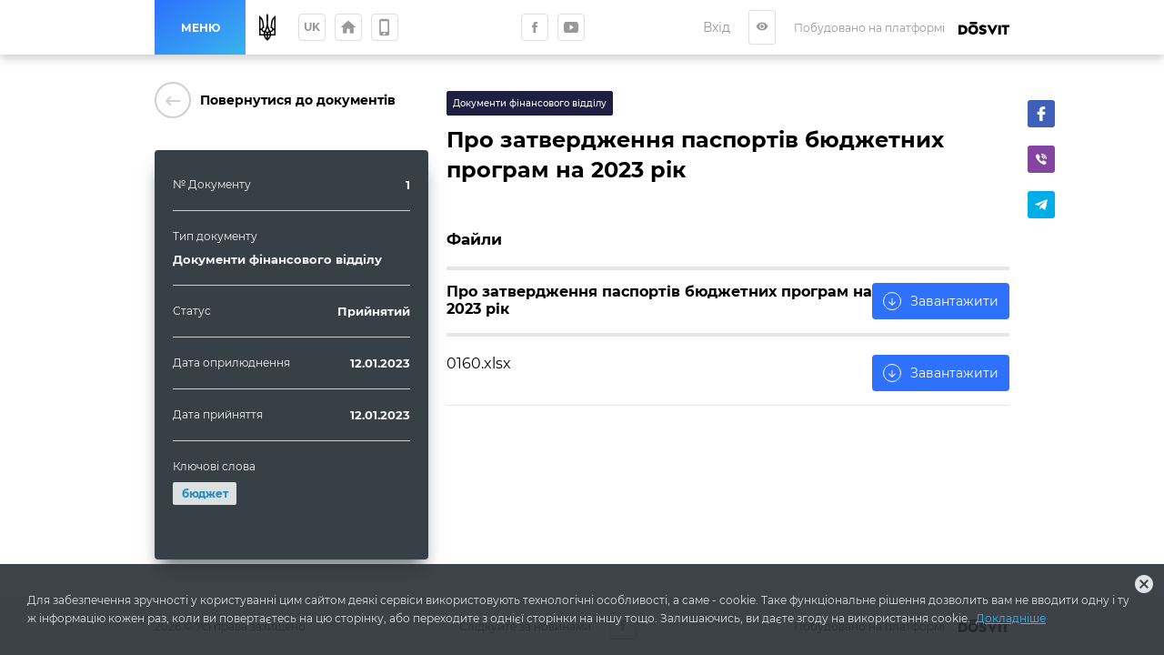

--- FILE ---
content_type: text/html; charset=utf-8
request_url: https://muzykivskaotg.gov.ua/documents/cld46sivymndv0914rrefqafh
body_size: 28703
content:
<!DOCTYPE html>
              <html >
              <head>
                <meta name="viewport" content="width=device-width, initial-scale=1.0, maximum-scale=2.0, user-scalable=yes">
                <title data-react-helmet="true">Про затвердження паспортів бюджетних  програм на 2023 рік | Документи | Музиківська сільська територіальна громада</title>
                <meta data-react-helmet="true" property="og:url" content="http://muzykivskaotg.gov.ua/documents/cld46sivymndv0914rrefqafh"/><meta data-react-helmet="true" property="og:type" content="website"/><meta data-react-helmet="true" property="og:image" content="http://muzykivskaotg.gov.ua/storage/municipality/share_image/для сайту2.jpg"/><meta data-react-helmet="true" property="fb:app_id" content="1176039395907239"/><meta data-react-helmet="true" name="description" content="Документ №1 | Музиківська сільська територіальна громада"/><meta data-react-helmet="true" property="og:title" content="Про затвердження паспортів бюджетних  програм на 2023 рік | Документи | Музиківська сільська територіальна громада"/><meta data-react-helmet="true" property="og:description" content="Документ №1 | Музиківська сільська територіальна громада"/>
                
                <meta name="mobile-web-app-capable" content="yes"><meta name="theme-color" content="#000"><meta name="application-name" content="Dosvit"><link rel="apple-touch-icon" sizes="57x57" href="/icons-dc28b622e5609c9becdf403e6677afde/apple-touch-icon-57x57.png"><link rel="apple-touch-icon" sizes="60x60" href="/icons-dc28b622e5609c9becdf403e6677afde/apple-touch-icon-60x60.png"><link rel="apple-touch-icon" sizes="72x72" href="/icons-dc28b622e5609c9becdf403e6677afde/apple-touch-icon-72x72.png"><link rel="apple-touch-icon" sizes="76x76" href="/icons-dc28b622e5609c9becdf403e6677afde/apple-touch-icon-76x76.png"><link rel="apple-touch-icon" sizes="114x114" href="/icons-dc28b622e5609c9becdf403e6677afde/apple-touch-icon-114x114.png"><link rel="apple-touch-icon" sizes="120x120" href="/icons-dc28b622e5609c9becdf403e6677afde/apple-touch-icon-120x120.png"><link rel="apple-touch-icon" sizes="144x144" href="/icons-dc28b622e5609c9becdf403e6677afde/apple-touch-icon-144x144.png"><link rel="apple-touch-icon" sizes="152x152" href="/icons-dc28b622e5609c9becdf403e6677afde/apple-touch-icon-152x152.png"><link rel="apple-touch-icon" sizes="180x180" href="/icons-dc28b622e5609c9becdf403e6677afde/apple-touch-icon-180x180.png"><meta name="apple-mobile-web-app-capable" content="yes"><meta name="apple-mobile-web-app-status-bar-style" content="black-translucent"><meta name="apple-mobile-web-app-title" content="Dosvit"><link rel="icon" type="image/png" sizes="32x32" href="/icons-dc28b622e5609c9becdf403e6677afde/favicon-32x32.png"><link rel="icon" type="image/png" sizes="16x16" href="/icons-dc28b622e5609c9becdf403e6677afde/favicon-16x16.png"><link rel="shortcut icon" href="/icons-dc28b622e5609c9becdf403e6677afde/favicon.ico"><link rel="apple-touch-startup-image" media="(device-width: 320px) and (device-height: 480px) and (-webkit-device-pixel-ratio: 1)" href="/icons-dc28b622e5609c9becdf403e6677afde/apple-touch-startup-image-320x460.png"><link rel="apple-touch-startup-image" media="(device-width: 320px) and (device-height: 480px) and (-webkit-device-pixel-ratio: 2)" href="/icons-dc28b622e5609c9becdf403e6677afde/apple-touch-startup-image-640x920.png"><link rel="apple-touch-startup-image" media="(device-width: 320px) and (device-height: 568px) and (-webkit-device-pixel-ratio: 2)" href="/icons-dc28b622e5609c9becdf403e6677afde/apple-touch-startup-image-640x1096.png"><link rel="apple-touch-startup-image" media="(device-width: 375px) and (device-height: 667px) and (-webkit-device-pixel-ratio: 2)" href="/icons-dc28b622e5609c9becdf403e6677afde/apple-touch-startup-image-750x1294.png"><link rel="apple-touch-startup-image" media="(device-width: 414px) and (device-height: 736px) and (orientation: landscape) and (-webkit-device-pixel-ratio: 3)" href="/icons-dc28b622e5609c9becdf403e6677afde/apple-touch-startup-image-1182x2208.png"><link rel="apple-touch-startup-image" media="(device-width: 414px) and (device-height: 736px) and (orientation: portrait) and (-webkit-device-pixel-ratio: 3)" href="/icons-dc28b622e5609c9becdf403e6677afde/apple-touch-startup-image-1242x2148.png"><link rel="apple-touch-startup-image" media="(device-width: 768px) and (device-height: 1024px) and (orientation: landscape) and (-webkit-device-pixel-ratio: 1)" href="/icons-dc28b622e5609c9becdf403e6677afde/apple-touch-startup-image-748x1024.png"><link rel="apple-touch-startup-image" media="(device-width: 768px) and (device-height: 1024px) and (orientation: portrait) and (-webkit-device-pixel-ratio: 1)" href="/icons-dc28b622e5609c9becdf403e6677afde/apple-touch-startup-image-768x1004.png"><link rel="apple-touch-startup-image" media="(device-width: 768px) and (device-height: 1024px) and (orientation: landscape) and (-webkit-device-pixel-ratio: 2)" href="/icons-dc28b622e5609c9becdf403e6677afde/apple-touch-startup-image-1496x2048.png"><link rel="apple-touch-startup-image" media="(device-width: 768px) and (device-height: 1024px) and (orientation: portrait) and (-webkit-device-pixel-ratio: 2)" href="/icons-dc28b622e5609c9becdf403e6677afde/apple-touch-startup-image-1536x2008.png">
                <style type="text/css" id="jss-server-side">.Component-root-119 {
  color: #fff;
  width: auto;
  border: calc(0.1rem + 1px) solid undefined;
  cursor: pointer;
  margin: 0;
  display: inline-block;
  padding: 0 20px;
  position: relative;
  font-size: 1.2rem;
  background: #20bf55;
  min-height: calc(2rem + 18px);
  text-align: center;
  transition: all .2s ease;
  align-items: center;
  font-family: inherit;
  border-radius: 4px;
  vertical-align: middle;
  -moz-appearance: none;
  justify-content: center;
  text-decoration: none;
  -webkit-appearance: none;
}
.Component-root-119:disabled {
  cursor: default;
  opacity: 0.5;
}
.Component-root-122 {
  color: #fff;
  width: 3rem;
  border: calc(0.1rem + 1px) solid undefined;
  cursor: pointer;
  margin: 0;
  display: inline-flex;
  padding: 0;
  position: relative;
  font-size: 1.1rem;
  background: #20bf55;
  min-height: 3rem;
  text-align: center;
  transition: all .2s ease;
  align-items: center;
  font-family: inherit;
  border-radius: 4px;
  vertical-align: middle;
  -moz-appearance: none;
  justify-content: center;
  text-decoration: none;
  -webkit-appearance: none;
}
.Component-root-122:disabled {
  cursor: default;
  opacity: 0.5;
}
.Component-root-127 {
  color: #fff;
  width: 3rem;
  border: calc(0.1rem + 1px) solid undefined;
  cursor: pointer;
  margin: 0;
  display: inline-flex;
  padding: 0;
  position: relative;
  font-size: 1.1rem;
  background: #20bf55;
  min-height: 3rem;
  text-align: center;
  transition: all .2s ease;
  align-items: center;
  font-family: inherit;
  border-radius: 4px;
  vertical-align: middle;
  -moz-appearance: none;
  justify-content: center;
  text-decoration: none;
  -webkit-appearance: none;
}
.Component-root-127:disabled {
  cursor: default;
  opacity: 0.5;
}
.Component-root-133 {
  color: #fff;
  width: 3rem;
  border: calc(0.1rem + 1px) solid #424242;
  cursor: pointer;
  margin: 0;
  display: inline-flex;
  padding: 0;
  position: relative;
  font-size: 1.1rem;
  background: transparent;
  min-height: 3rem;
  text-align: center;
  transition: all .2s ease;
  align-items: center;
  font-family: inherit;
  border-radius: 4px;
  vertical-align: middle;
  -moz-appearance: none;
  justify-content: center;
  text-decoration: none;
  -webkit-appearance: none;
}
.Component-root-133:disabled {
  cursor: default;
  opacity: 0.5;
}
.Component-root-135 {
  color: #fff;
  width: 3rem;
  border: calc(0.1rem + 1px) solid #424242;
  cursor: pointer;
  margin: 0;
  display: inline-flex;
  padding: 0;
  position: relative;
  font-size: 1.1rem;
  background: transparent;
  min-height: 3rem;
  text-align: center;
  transition: all .2s ease;
  align-items: center;
  font-family: inherit;
  border-radius: 4px;
  vertical-align: middle;
  -moz-appearance: none;
  justify-content: center;
  text-decoration: none;
  -webkit-appearance: none;
}
.Component-root-135:disabled {
  cursor: default;
  opacity: 0.5;
}
.Component-root-140 {
  color: #fff;
  width: auto;
  border: calc(0.1rem + 1px) solid undefined;
  cursor: pointer;
  margin: 0;
  display: inline-block;
  padding: 0 20px;
  position: relative;
  font-size: 1.2rem;
  background: #20bf55;
  min-height: calc(2rem + 18px);
  text-align: center;
  transition: all .2s ease;
  align-items: center;
  font-family: inherit;
  border-radius: 4px;
  vertical-align: middle;
  -moz-appearance: none;
  justify-content: center;
  text-decoration: none;
  -webkit-appearance: none;
}
.Component-root-140:disabled {
  cursor: default;
  opacity: 0.5;
}
.Component-root-192 {
  color: #fff;
  width: auto;
  border: calc(0.1rem + 1px) solid undefined;
  cursor: pointer;
  margin: 0;
  display: inline-flex;
  padding: 0 20px;
  position: relative;
  font-size: 1.2rem;
  background: #20bf55;
  min-height: calc(2rem + 18px);
  text-align: center;
  transition: all .2s ease;
  align-items: center;
  font-family: inherit;
  border-radius: 4px;
  vertical-align: middle;
  -moz-appearance: none;
  justify-content: center;
  text-decoration: none;
  -webkit-appearance: none;
}
.Component-root-192:disabled {
  cursor: default;
  opacity: 0.5;
}
.Component-root-197 {
  color: #fff;
  width: auto;
  border: calc(0.1rem + 1px) solid undefined;
  cursor: pointer;
  margin: 0;
  display: inline-flex;
  padding: 0 20px;
  position: relative;
  font-size: 1.2rem;
  background: #20bf55;
  min-height: calc(2rem + 18px);
  text-align: center;
  transition: all .2s ease;
  align-items: center;
  font-family: inherit;
  border-radius: 4px;
  vertical-align: middle;
  -moz-appearance: none;
  justify-content: center;
  text-decoration: none;
  -webkit-appearance: none;
}
.Component-root-197:disabled {
  cursor: default;
  opacity: 0.5;
}
.Component-root-210 {
  color: #fff;
  width: 3rem;
  border: calc(0.1rem + 1px) solid #424242;
  cursor: pointer;
  margin: 0;
  display: inline-flex;
  padding: 0;
  position: relative;
  font-size: 1.1rem;
  background: transparent;
  min-height: 3rem;
  text-align: center;
  transition: all .2s ease;
  align-items: center;
  font-family: inherit;
  border-radius: 4px;
  vertical-align: middle;
  -moz-appearance: none;
  justify-content: center;
  text-decoration: none;
  -webkit-appearance: none;
}
.Component-root-210:disabled {
  cursor: default;
  opacity: 0.5;
}

.div-root-168 {
  overflow: hidden;
  font-size: 1.3rem;
  font-weight: 600;
  margin-bottom: 10px;
  text-overflow: ellipsis;
}
.div-root-168 a {
  color: #2589bd;
  text-decoration: none;
}
.div-root-168 a:hover {
  text-decoration: underline;
}
.div-root-170 {
  overflow: hidden;
  font-size: 1.3rem;
  font-weight: 600;
  margin-bottom: 10px;
  text-overflow: ellipsis;
}
.div-root-170 a {
  color: #2589bd;
  text-decoration: none;
}
.div-root-170 a:hover {
  text-decoration: underline;
}
.div-root-172 {
  overflow: hidden;
  font-size: 1.3rem;
  font-weight: 600;
  margin-bottom: 10px;
  text-overflow: ellipsis;
}
.div-root-172 a {
  color: #2589bd;
  text-decoration: none;
}
.div-root-172 a:hover {
  text-decoration: underline;
}
.div-root-174 {
  overflow: hidden;
  font-size: 1.3rem;
  font-weight: 600;
  margin-bottom: 10px;
  text-overflow: ellipsis;
}
.div-root-174 a {
  color: #2589bd;
  text-decoration: none;
}
.div-root-174 a:hover {
  text-decoration: underline;
}
.div-root-177 {
  overflow: hidden;
  font-size: 1.3rem;
  font-weight: 600;
  margin-bottom: 10px;
  text-overflow: ellipsis;
}
.div-root-177 a {
  color: #2589bd;
  text-decoration: none;
}
.div-root-177 a:hover {
  text-decoration: underline;
}
.div-root-179 {
  overflow: hidden;
  font-size: 1.3rem;
  font-weight: 600;
  margin-bottom: 10px;
  text-overflow: ellipsis;
}
.div-root-179 a {
  color: #2589bd;
  text-decoration: none;
}
.div-root-179 a:hover {
  text-decoration: underline;
}
.div-root-166 {
  font-size: 1.2rem;
  margin-bottom: 10px;
}

.Component-root-165 {
  display: flex;
  flex-wrap: wrap;
  text-align: left;
  border-bottom: 1px solid #ccc;
  margin-bottom: 20px;
  padding-bottom: 10px;
  justify-content: space-between;
}
.Component-root-165:last-child {
  border-bottom: 0 none;
  margin-bottom: 0;
  padding-bottom: 0;
}
.Component-root-169 {
  display: block;
  flex-wrap: wrap;
  text-align: left;
  border-bottom: 1px solid #ccc;
  margin-bottom: 20px;
  padding-bottom: 10px;
  justify-content: space-between;
}
.Component-root-169:last-child {
  border-bottom: 0 none;
  margin-bottom: 0;
  padding-bottom: 0;
}
.Component-root-171 {
  display: flex;
  flex-wrap: wrap;
  text-align: left;
  border-bottom: 1px solid #ccc;
  margin-bottom: 20px;
  padding-bottom: 10px;
  justify-content: space-between;
}
.Component-root-171:last-child {
  border-bottom: 0 none;
  margin-bottom: 0;
  padding-bottom: 0;
}
.Component-root-173 {
  display: flex;
  flex-wrap: wrap;
  text-align: left;
  border-bottom: 1px solid #ccc;
  margin-bottom: 20px;
  padding-bottom: 10px;
  justify-content: space-between;
}
.Component-root-173:last-child {
  border-bottom: 0 none;
  margin-bottom: 0;
  padding-bottom: 0;
}
.Component-root-176 {
  display: flex;
  flex-wrap: wrap;
  text-align: left;
  border-bottom: 1px solid #ccc;
  margin-bottom: 20px;
  padding-bottom: 10px;
  justify-content: space-between;
}
.Component-root-176:last-child {
  border-bottom: 0 none;
  margin-bottom: 0;
  padding-bottom: 0;
}
.Component-root-178 {
  display: block;
  flex-wrap: wrap;
  text-align: left;
  border-bottom: 1px solid #ccc;
  margin-bottom: 20px;
  padding-bottom: 10px;
  justify-content: space-between;
}
.Component-root-178:last-child {
  border-bottom: 0 none;
  margin-bottom: 0;
  padding-bottom: 0;
}

.aside-root-163 {
  color: #f5f5f7;
  padding: 30px 20px;
  background: #373f47;
  box-shadow: 0px 15px 18px -6px rgba(55, 63, 71, 0.7);
  margin-top: 35px;
  border-radius: 4px;
}
@media (max-width: 920px) {
  .aside-root-163 {
    margin-top: 25px;
  }
}
  .aside-root-163 a[href^="mailto"] {
    color: #39b3ee;
    text-decoration: none;
  }
  .aside-root-163 a[href^="mailto"]:hover {
    text-decoration: underline;
  }

  .Component-root-184 {
    color: #fff;
    border: 1px solid #1f2041;
    margin: 10px 10px 10px 0;
    display: inline-flex;
    padding: 0.6rem;
    overflow: hidden;
    font-size: 1rem;
    max-width: 100%;
    min-width: 136px;
    background: #1f2041;
    min-height: 2.3rem;
    text-align: center;
    align-items: center;
    font-weight: 500;
    border-radius: 2px;
    text-overflow: ellipsis;
    justify-content: center;
  }
  .div-root-185 {
    overflow: hidden;
    text-overflow: ellipsis;
  }

  .i-root-36 {  }
  .i-root-44 {  }
  .i-root-95 {  }
  .i-root-124 {  }
  .i-root-128 {  }
  .i-root-141 {  }
  .i-root-158 {  }
  .i-root-193 {  }
  .i-root-198 {  }
  .i-root-222 {  }

  .Button-root-191 {
    border: 0 none;
    height: auto;
    display: inline-flex;
    padding: 10px 15px;
    font-size: 1.4rem;
    background: #2d71fd;
    align-items: center;
    white-space: nowrap;
    text-decoration: none;
  }
  .Button-root-191:hover {
    background: #245bc9;
  }
@media (max-width: 620px) {
  .Button-root-191 {
    width: 100%;
    margin-top: 10px;
  }
}
  .Button-root-191 i {
    flex: 0 0 2rem;
    color: white;
    border: 1px solid #fff;
    height: 2rem;
    font-size: 1.2rem;
    text-align: center;
    line-height: 2rem;
    margin-right: 10px;
    border-radius: 100%;
  }
  .Button-root-196 {
    border: 0 none;
    height: auto;
    display: inline-flex;
    padding: 10px 15px;
    font-size: 1.4rem;
    background: #2d71fd;
    align-items: center;
    white-space: nowrap;
    text-decoration: none;
  }
  .Button-root-196:hover {
    background: #245bc9;
  }
@media (max-width: 620px) {
  .Button-root-196 {
    width: 100%;
    margin-top: 10px;
  }
}
  .Button-root-196 i {
    flex: 0 0 2rem;
    color: white;
    border: 1px solid #fff;
    height: 2rem;
    font-size: 1.2rem;
    text-align: center;
    line-height: 2rem;
    margin-right: 10px;
    border-radius: 100%;
  }
  .span-root-194 {
    color: white;
  }
  .Link-root-157 {
    border: 0 none;
    cursor: pointer;
    display: flex;
    padding: 0;
    background: none;
    align-items: center;
    text-decoration: none;
  }
  .Link-root-157 > span {
    flex: 0 0 4rem;
    color: #ced0ce;
    border: 2px solid #ced0ce;
    height: 4rem;
    display: inline-block;
    text-align: center;
    transition: all 0.15s ease;
    line-height: 4rem;
    border-radius: 100%;
  }
  .Link-root-157 > span i {
    font-size: 2.2rem;
    line-height: 3.8rem;
  }
  .Link-root-157:hover span {
    color: #fff;
    background: #545e75;
    border-color: #545e75;
  }
  .div-root-159 {
    flex: auto;
    font-size: 1.4rem;
    text-align: left;
    font-weight: 600;
    margin-left: 10px;
  }

  .div-root-155 {
    margin: 0 auto;
    display: flex;
    padding: 30px 20px;
    position: relative;
    max-width: 980px;
  }
@media (max-width: 920px) {
  .div-root-155 {
    display: block;
    padding: 30px 15px;
  }
}
  .div-root-156 {
    flex: 0 0 32%;
    min-width: 0;
    margin-right: 20px;
  }
  .div-root-156 h1 {
    margin: 0 0 30px;
    font-size: calc(2.5rem + 10px);
    font-weight: 800;
  }
@media (max-width: 920px) {
  .div-root-156 {
    margin: 0 auto 20px;
    max-width: 700px;
    text-align: center;
  }
  .div-root-156 h1 {
    font-size: 38px;
  }
}
  .div-root-181 {
    flex: auto;
    position: relative;
    min-width: 0;
  }
  .div-root-181 img {
    max-width: 100%;
  }
  .div-root-181 h1 {
    color: #000;
    margin: 20px 0;
    font-size: 2.4rem;
    font-weight: 600;
    line-height: 1.4;
  }
@media (max-width: 920px) {
  .div-root-181 {
    margin: 0 auto;
    padding: 20px 0 0;
    max-width: 700px;
  }
}
  .div-root-181 h1:first-of-type {
    margin-top: 0;
  }
@media (min-width: 1061px) {
  .div-root-161 {
    top: 20px;
    left: calc(100% + 20px);
    bottom: 0;
    position: absolute;
  }
}
  .Link-root-180 {
    color: #494949;
    display: inline-block;
    padding: 5px 10px;
    font-size: 1.2rem;
    background: #dce0e0;
    margin-right: 20px;
    border-radius: 0.2rem;
    margin-bottom: 20px;
    letter-spacing: -0.3px;
    text-decoration: none;
  }



  .Component-root-189 {
    display: flex;
    border-bottom: 1px solid #e6e6e6;
    margin-bottom: 20px;
    padding-bottom: 15px;
    justify-content: space-between;
  }
@media (max-width: 620px) {
  .Component-root-189 {
    display: block;
  }
}
  .Component-root-189:first-of-type {
    border-bottom-width: 4px;
  }
  .Component-root-189 h3 {
    margin: 0;
    font-size: 1.6rem;
    font-weight: normal;
  }
  .Component-root-189 p {
    color: #8f8f8f;
    margin: 0;
    font-size: 1.2rem;
  }
  .Component-root-189:first-of-type h3 {
    font-weight: bold;
  }
  .Component-root-195 {
    display: flex;
    border-bottom: 1px solid #e6e6e6;
    margin-bottom: 20px;
    padding-bottom: 15px;
    justify-content: space-between;
  }
@media (max-width: 620px) {
  .Component-root-195 {
    display: block;
  }
}
  .Component-root-195:first-of-type {
    border-bottom-width: 4px;
  }
  .Component-root-195 h3 {
    margin: 0;
    font-size: 1.6rem;
    font-weight: normal;
  }
  .Component-root-195 p {
    color: #8f8f8f;
    margin: 0;
    font-size: 1.2rem;
  }
  .Component-root-195:first-of-type h3 {
    font-weight: bold;
  }
  .div-root-186 {
    margin-top: 50px;
  }
  .div-root-186 h2 {
    margin: 14px 0;
    font-size: 1.7rem;
    font-weight: bold;
    border-bottom: 4px solid #e6e6e6;
    padding-bottom: 20px;
  }
  .withAccessibility\(ShareButtons\)-root-160 {
    margin-top: 10px;
  }
@media (min-width: 921px) {
  .withAccessibility\(ShareButtons\)-root-160 {
    display: none;
  }
}
@media (max-width: 920px) {
  .withAccessibility\(ShareButtons\)-root-182 {
    display: none;
  }
}

  .Button-root-132 {
    color: #999;
    border: .1rem solid #dce0e0;
    font-size: 1.6rem;
    max-width: 72px;
    max-height: 72px;
    border-width: 0.1rem;
  }
  .Button-root-132:hover {
    color: #fff;
    background: #2d71fd;
    border-color: #2d71fd;
  }
  .Button-root-134 {
    color: #999;
    border: .1rem solid #dce0e0;
    font-size: 1.6rem;
    max-width: 72px;
    max-height: 72px;
    border-width: 0.1rem;
  }
  .Button-root-134:hover {
    color: #fff;
    background: #2d71fd;
    border-color: #2d71fd;
  }
  .Button-root-209 {
    color: #999;
    border: .1rem solid #dce0e0;
    font-size: 1.6rem;
    max-width: 72px;
    max-height: 72px;
    border-width: 0.1rem;
  }
  .Button-root-209:hover {
    color: #fff;
    background: #2d71fd;
    border-color: #2d71fd;
  }
  .div-root-150 {
    display: inline-block;
  }
  .SvgLogo-root-151 {
    width: 5.6rem;
    height: 1.5rem;
  }
  .div-root-137 {
    display: flex;
    margin-right: 10px;
  }
@media (max-width: 920px) {
  .div-root-137 {
    display: none;
  }
}

  .Component-root-143 {
    top: 100%;
    left: 0;
    color: #1a1a1a;
    width: 100%;
    padding: 5px;
    position: absolute;
    font-size: 36px;
    background: #dbe0e1;
    text-align: center;
    visibility: hidden;
  }

  .Button-root-139 {  }
  .Button-root-139.Button-root-139 {
    color: inherit;
    width: 3rem;
    border: .1rem solid #dce0e0;
    height: 3rem;
    margin: 0px 10px;
    padding: 0;
    max-width: 72px;
    background: transparent;
    max-height: 72px;
    line-height: 1;
    border-radius: 3px;
  }
  .Button-root-139.Button-root-139:hover {
    color: #fff;
    background: #2d71fd;
    border-color: #2d71fd;
  }
  .Button-root-139.Button-root-139 i {
    font-size: 1.4rem;
  }
  .Button-root-139.Button-root-139:hover + .hover-info {
    visibility: visible;
  }
  .div-root-136 {
    display: flex;
    margin-right: 10px;
  }

  .button-root-107 {
    color: #fff;
    border: 0;
    cursor:  pointer;
    margin: 0;
    display: inline-block;
    padding: 0 20px;
    position: relative;
    font-size: 1.2rem;
    min-width: 100px;
    align-self: stretch;
    background: linear-gradient(147deg, #2d71fd, #39b3ee);
    transition: color 0.2s ease;
    flex-shrink: 0;
    font-family: inherit;
    font-weight: bold;
    white-space: nowrap;
    border-radius: 0;
    text-transform: uppercase;
    -moz-appearance: none;
    -webkit-appearance: none;
  }
  .button-root-107:hover {
    color: #fff;
  }
  .button-root-107:hover:before {
    opacity: 1;
  }
  .button-root-107:before {
    top: 0;
    left: 0;
    width: 100%;
    height: 100%;
    content: "";
    opacity: 0;
    position: absolute;
    background: #276fff;
    transition: opacity 0.2s;
  }
@media (max-width: 700px) {
  .button-root-107 {
    width: 60px;
    padding: 0;
    min-width: 60px;
  }
}
  .span-root-108 {
    position: relative;
  }
@media (max-width: 700px) {
  .span-root-108 {
    display: none;
  }
}
  .span-root-109 {
    color: currentColor;
    display: none;
    position: relative;
    font-size: 18px;
  }
@media (max-width: 700px) {
  .span-root-109 {
    display: block;
  }
}
#google_translate_element {
  display: none !important;
}
#goog-gt-tt {
  display: none !important;
}
.goog-text-highlight {
  border: none !important;
  box-shadow: none !important;
  background-color: transparent !important;
}
body {
  top: auto !important;
}
body > .skiptranslate:first-child:not([style="display: none;"]) ~ .app {
  padding-top: 39px;
}
  .div-root-115 {
    position: relative;
    user-select: none;
  }

  .Button-root-117 {
    color: #999;
    width: 3rem;
    border: .1rem solid #dce0e0;
    margin: 5px;
    padding: 0 5px;
    font-size: 1.2rem;
    max-width: 72px;
    background: transparent;
    max-height: 72px;
    min-height: 3rem;
    font-weight: bold;
    line-height: 1;
    border-width: 0.1rem;
    text-transform: uppercase;
  }
  .Button-root-117:hover {
    color: #fff;
    background: #2d71fd;
    border-color: #2d71fd;
  }

  .header-root-103 {
    color: #999;
    z-index: 10010;
    position: relative;
    background: #fff;
    box-shadow: 0 4px 10px 0 rgba(0, 0, 0, 0.2);
  }
  .div-root-111 {
    display: flex;
    align-self: stretch;
    align-items: center;
  }
  .div-root-129 {
    margin: 0 auto;
  }
@media (max-width: 520px) {
  .div-root-129 {
    max-width: 80px;
  }
}


  .span-root-146 {
    color: #999;
    font-size: 1.2rem;
    margin-right: 15px;
    vertical-align: middle;
  }
@media (max-width: 700px) {
  .span-root-146 {
    display: none;
  }
}

  .div-root-105 {
    margin: 0 auto;
    display: flex;
    max-width: 940px;
    min-height: 60px;
  }
  .div-root-110 {
    display: flex;
    flex-grow: 1;
    align-items: center;
    justify-content: space-between;
  }

  .Logo-root-153 {
    fill: #000;
    display: none;
  }
@media (max-width: 700px) {
  .Logo-root-153 {
    display: inline-block;
  }
}

  .Logo-root-149 {
    vertical-align: middle;
  }
@media (max-width: 700px) {
  .Logo-root-149 {
    display: none;
  }
}
  .Logo-root-149 path {
    fill: #000;
  }
  .a-root-147 {
    display: inline-block;
    vertical-align: middle;
  }
@media (max-width: 1210px) {
  .a-root-147 {
    margin-right: 18px;
  }
}

  .Button-root-121 {
    color: #999;
    border: .1rem solid #dce0e0;
    margin: 5px;
    font-size: 1.6rem;
    max-width: 72px;
    background: transparent;
    max-height: 72px;
    border-width: 0.1rem;
  }
  .Button-root-121:hover {
    color: #fff;
    background: #2d71fd;
    border-color: #2d71fd;
  }

  .Button-root-126 {
    color: #999;
    border: .1rem solid #dce0e0;
    margin: 5px;
    font-size: 1.6rem;
    max-width: 72px;
    background: transparent;
    max-height: 72px;
    border-width: 0.1rem;
  }
  .Button-root-126:hover {
    color: #fff;
    background: #2d71fd;
    border-color: #2d71fd;
  }
@media (max-width: 520px) {
  .Button-root-126 {
    display: none;
  }
}
  .Icon-root-123 {
    font-size: 2rem !important;
  }
  .SocialButton-root-130 {
    margin: 5px;
  }
  .div-root-112 {
    margin: 0 20px 0 15px;
    font-size: 0;
  }
@media (max-width: 520px) {
  .div-root-112 {
    margin-right: 10px;
  }
}

  .SvgUaHeraldy-root-114 {  }
  .SvgUaHeraldy-root-114 path {
    fill: #000;
  }
  .div-root-12 {
    width: calc(100% + 20px);
    margin: 0 -10px;
    display: flex;
    flex-wrap: wrap;
  }
  .div-root-12 > a {
    width: calc(25% - 20px);
    margin: 0 10px 20px;
  }
@media (max-width: 990px) {
  .div-root-12 > a {
    width: calc(50% - 20px);
  }
}
@media (max-width: 600px) {
  .div-root-12 > a {
    width: 100%;
  }
}

  .Link-root-14 {
    color: #fff;
    cursor: pointer;
    display: block;
    position: relative;
    min-width: 21.5rem;
    background: #373f47;
    box-shadow: none;
    box-sizing: border-box;
    text-align: left;
    transition: all 0.2s ease;
    border-radius: 4px;
    margin-bottom: 20px;
    text-decoration: none;
  }
@media (max-width: 660px) {
  .Link-root-14 {
    margin-bottom: 10px;
  }
}
  .Link-root-14::before {
    top: 0;
    left: 0;
    width: 100%;
    height: 100%;
    content: "";
    opacity: 0;
    position: absolute;
    background: linear-gradient(147deg, #2d71fd, #39b3ee);
    transition: all .17s
      ease;
    border-radius: 4px;
  }
  .Link-root-14:hover {
    color: #fff;
  }
  .Link-root-14:hover::before {
    opacity: 1;
  }
  .Link-root-14 .item-name {
    display: flex;
    padding: 20px 10px 20px 20px;
    z-index: 2;
    position: relative;
    font-size: calc(1.6rem - 2px);
    min-height: 90px;
    align-items: center;
    font-weight: bold;
  }
  .Link-root-14 .info {
    height: 120px;
    padding: 15px 30px;
    z-index: 2;
    position: relative;
    background: rgba(0, 0, 0, 0.3);
  }
  .Link-root-14 .info + .info {
    background: rgba(0, 0, 0, 0.4);
  }
  .Link-root-14 .info .num {
    font-size: 48px;
    font-weight: 900;
  }
  .Link-root-14 .info .name {
    font-size: 14px;
    line-height: 1.21;
  }
@media (max-width: 660px) {
  .Link-root-14 .info .name {
    padding-right: 50%;
  }
}
  .Link-root-14 .info .num i {
    color: #fff;
    display: inline-block;
    font-size: 14px;
    margin-top: 5px;
    margin-left: 5px;
    border-radius: 100%;
    vertical-align: top;
  }
  .Link-root-14 .item-name i {
    font-size: calc(3rem + 15px);
    margin-right: 20px;
  }
  .Link-root-16 {
    color: #fff;
    cursor: pointer;
    display: block;
    position: relative;
    min-width: 21.5rem;
    background: #373f47;
    box-shadow: none;
    box-sizing: border-box;
    text-align: left;
    transition: all 0.2s ease;
    border-radius: 4px;
    margin-bottom: 20px;
    text-decoration: none;
  }
@media (max-width: 660px) {
  .Link-root-16 {
    margin-bottom: 10px;
  }
}
  .Link-root-16::before {
    top: 0;
    left: 0;
    width: 100%;
    height: 100%;
    content: "";
    opacity: 0;
    position: absolute;
    background: linear-gradient(147deg, #2d71fd, #39b3ee);
    transition: all .17s
      ease;
    border-radius: 4px;
  }
  .Link-root-16:hover {
    color: #fff;
  }
  .Link-root-16:hover::before {
    opacity: 1;
  }
  .Link-root-16 .item-name {
    display: flex;
    padding: 20px 10px 20px 20px;
    z-index: 2;
    position: relative;
    font-size: calc(1.6rem - 2px);
    min-height: 90px;
    align-items: center;
    font-weight: bold;
  }
  .Link-root-16 .info {
    height: 120px;
    padding: 15px 30px;
    z-index: 2;
    position: relative;
    background: rgba(0, 0, 0, 0.3);
  }
  .Link-root-16 .info + .info {
    background: rgba(0, 0, 0, 0.4);
  }
  .Link-root-16 .info .num {
    font-size: 48px;
    font-weight: 900;
  }
  .Link-root-16 .info .name {
    font-size: 14px;
    line-height: 1.21;
  }
@media (max-width: 660px) {
  .Link-root-16 .info .name {
    padding-right: 50%;
  }
}
  .Link-root-16 .info .num i {
    color: #fff;
    display: inline-block;
    font-size: 14px;
    margin-top: 5px;
    margin-left: 5px;
    border-radius: 100%;
    vertical-align: top;
  }
  .Link-root-16 .item-name i {
    font-size: calc(3rem + 15px);
    margin-right: 20px;
  }
  .Link-root-17 {
    color: #fff;
    cursor: pointer;
    display: block;
    position: relative;
    min-width: 21.5rem;
    background: #373f47;
    box-shadow: none;
    box-sizing: border-box;
    text-align: left;
    transition: all 0.2s ease;
    border-radius: 4px;
    margin-bottom: 20px;
    text-decoration: none;
  }
@media (max-width: 660px) {
  .Link-root-17 {
    margin-bottom: 10px;
  }
}
  .Link-root-17::before {
    top: 0;
    left: 0;
    width: 100%;
    height: 100%;
    content: "";
    opacity: 0;
    position: absolute;
    background: linear-gradient(147deg, #2d71fd, #39b3ee);
    transition: all .17s
      ease;
    border-radius: 4px;
  }
  .Link-root-17:hover {
    color: #fff;
  }
  .Link-root-17:hover::before {
    opacity: 1;
  }
  .Link-root-17 .item-name {
    display: flex;
    padding: 20px 10px 20px 20px;
    z-index: 2;
    position: relative;
    font-size: calc(1.6rem - 2px);
    min-height: 90px;
    align-items: center;
    font-weight: bold;
  }
  .Link-root-17 .info {
    height: 120px;
    padding: 15px 30px;
    z-index: 2;
    position: relative;
    background: rgba(0, 0, 0, 0.3);
  }
  .Link-root-17 .info + .info {
    background: rgba(0, 0, 0, 0.4);
  }
  .Link-root-17 .info .num {
    font-size: 48px;
    font-weight: 900;
  }
  .Link-root-17 .info .name {
    font-size: 14px;
    line-height: 1.21;
  }
@media (max-width: 660px) {
  .Link-root-17 .info .name {
    padding-right: 50%;
  }
}
  .Link-root-17 .info .num i {
    color: #fff;
    display: inline-block;
    font-size: 14px;
    margin-top: 5px;
    margin-left: 5px;
    border-radius: 100%;
    vertical-align: top;
  }
  .Link-root-17 .item-name i {
    font-size: calc(3rem + 15px);
    margin-right: 20px;
  }
  .Link-root-18 {
    color: #fff;
    cursor: pointer;
    display: block;
    position: relative;
    min-width: 21.5rem;
    background: #373f47;
    box-shadow: none;
    box-sizing: border-box;
    text-align: left;
    transition: all 0.2s ease;
    border-radius: 4px;
    margin-bottom: 20px;
    text-decoration: none;
  }
@media (max-width: 660px) {
  .Link-root-18 {
    margin-bottom: 10px;
  }
}
  .Link-root-18::before {
    top: 0;
    left: 0;
    width: 100%;
    height: 100%;
    content: "";
    opacity: 0;
    position: absolute;
    background: linear-gradient(147deg, #2d71fd, #39b3ee);
    transition: all .17s
      ease;
    border-radius: 4px;
  }
  .Link-root-18:hover {
    color: #fff;
  }
  .Link-root-18:hover::before {
    opacity: 1;
  }
  .Link-root-18 .item-name {
    display: flex;
    padding: 20px 10px 20px 20px;
    z-index: 2;
    position: relative;
    font-size: calc(1.6rem - 2px);
    min-height: 90px;
    align-items: center;
    font-weight: bold;
  }
  .Link-root-18 .info {
    height: 120px;
    padding: 15px 30px;
    z-index: 2;
    position: relative;
    background: rgba(0, 0, 0, 0.3);
  }
  .Link-root-18 .info + .info {
    background: rgba(0, 0, 0, 0.4);
  }
  .Link-root-18 .info .num {
    font-size: 48px;
    font-weight: 900;
  }
  .Link-root-18 .info .name {
    font-size: 14px;
    line-height: 1.21;
  }
@media (max-width: 660px) {
  .Link-root-18 .info .name {
    padding-right: 50%;
  }
}
  .Link-root-18 .info .num i {
    color: #fff;
    display: inline-block;
    font-size: 14px;
    margin-top: 5px;
    margin-left: 5px;
    border-radius: 100%;
    vertical-align: top;
  }
  .Link-root-18 .item-name i {
    font-size: calc(3rem + 15px);
    margin-right: 20px;
  }
  .Link-root-19 {
    color: #fff;
    cursor: pointer;
    display: block;
    position: relative;
    min-width: 21.5rem;
    background: #373f47;
    box-shadow: none;
    box-sizing: border-box;
    text-align: left;
    transition: all 0.2s ease;
    border-radius: 4px;
    margin-bottom: 20px;
    text-decoration: none;
  }
@media (max-width: 660px) {
  .Link-root-19 {
    margin-bottom: 10px;
  }
}
  .Link-root-19::before {
    top: 0;
    left: 0;
    width: 100%;
    height: 100%;
    content: "";
    opacity: 0;
    position: absolute;
    background: linear-gradient(147deg, #2d71fd, #39b3ee);
    transition: all .17s
      ease;
    border-radius: 4px;
  }
  .Link-root-19:hover {
    color: #fff;
  }
  .Link-root-19:hover::before {
    opacity: 1;
  }
  .Link-root-19 .item-name {
    display: flex;
    padding: 20px 10px 20px 20px;
    z-index: 2;
    position: relative;
    font-size: calc(1.6rem - 2px);
    min-height: 90px;
    align-items: center;
    font-weight: bold;
  }
  .Link-root-19 .info {
    height: 120px;
    padding: 15px 30px;
    z-index: 2;
    position: relative;
    background: rgba(0, 0, 0, 0.3);
  }
  .Link-root-19 .info + .info {
    background: rgba(0, 0, 0, 0.4);
  }
  .Link-root-19 .info .num {
    font-size: 48px;
    font-weight: 900;
  }
  .Link-root-19 .info .name {
    font-size: 14px;
    line-height: 1.21;
  }
@media (max-width: 660px) {
  .Link-root-19 .info .name {
    padding-right: 50%;
  }
}
  .Link-root-19 .info .num i {
    color: #fff;
    display: inline-block;
    font-size: 14px;
    margin-top: 5px;
    margin-left: 5px;
    border-radius: 100%;
    vertical-align: top;
  }
  .Link-root-19 .item-name i {
    font-size: calc(3rem + 15px);
    margin-right: 20px;
  }
  .Link-root-20 {
    color: #fff;
    cursor: pointer;
    display: block;
    position: relative;
    min-width: 21.5rem;
    background: #373f47;
    box-shadow: none;
    box-sizing: border-box;
    text-align: left;
    transition: all 0.2s ease;
    border-radius: 4px;
    margin-bottom: 20px;
    text-decoration: none;
  }
@media (max-width: 660px) {
  .Link-root-20 {
    margin-bottom: 10px;
  }
}
  .Link-root-20::before {
    top: 0;
    left: 0;
    width: 100%;
    height: 100%;
    content: "";
    opacity: 0;
    position: absolute;
    background: linear-gradient(147deg, #2d71fd, #39b3ee);
    transition: all .17s
      ease;
    border-radius: 4px;
  }
  .Link-root-20:hover {
    color: #fff;
  }
  .Link-root-20:hover::before {
    opacity: 1;
  }
  .Link-root-20 .item-name {
    display: flex;
    padding: 20px 10px 20px 20px;
    z-index: 2;
    position: relative;
    font-size: calc(1.6rem - 2px);
    min-height: 90px;
    align-items: center;
    font-weight: bold;
  }
  .Link-root-20 .info {
    height: 120px;
    padding: 15px 30px;
    z-index: 2;
    position: relative;
    background: rgba(0, 0, 0, 0.3);
  }
  .Link-root-20 .info + .info {
    background: rgba(0, 0, 0, 0.4);
  }
  .Link-root-20 .info .num {
    font-size: 48px;
    font-weight: 900;
  }
  .Link-root-20 .info .name {
    font-size: 14px;
    line-height: 1.21;
  }
@media (max-width: 660px) {
  .Link-root-20 .info .name {
    padding-right: 50%;
  }
}
  .Link-root-20 .info .num i {
    color: #fff;
    display: inline-block;
    font-size: 14px;
    margin-top: 5px;
    margin-left: 5px;
    border-radius: 100%;
    vertical-align: top;
  }
  .Link-root-20 .item-name i {
    font-size: calc(3rem + 15px);
    margin-right: 20px;
  }
  .Link-root-21 {
    color: #fff;
    cursor: pointer;
    display: block;
    position: relative;
    min-width: 21.5rem;
    background: #373f47;
    box-shadow: none;
    box-sizing: border-box;
    text-align: left;
    transition: all 0.2s ease;
    border-radius: 4px;
    margin-bottom: 20px;
    text-decoration: none;
  }
@media (max-width: 660px) {
  .Link-root-21 {
    margin-bottom: 10px;
  }
}
  .Link-root-21::before {
    top: 0;
    left: 0;
    width: 100%;
    height: 100%;
    content: "";
    opacity: 0;
    position: absolute;
    background: linear-gradient(147deg, #2d71fd, #39b3ee);
    transition: all .17s
      ease;
    border-radius: 4px;
  }
  .Link-root-21:hover {
    color: #fff;
  }
  .Link-root-21:hover::before {
    opacity: 1;
  }
  .Link-root-21 .item-name {
    display: flex;
    padding: 20px 10px 20px 20px;
    z-index: 2;
    position: relative;
    font-size: calc(1.6rem - 2px);
    min-height: 90px;
    align-items: center;
    font-weight: bold;
  }
  .Link-root-21 .info {
    height: 120px;
    padding: 15px 30px;
    z-index: 2;
    position: relative;
    background: rgba(0, 0, 0, 0.3);
  }
  .Link-root-21 .info + .info {
    background: rgba(0, 0, 0, 0.4);
  }
  .Link-root-21 .info .num {
    font-size: 48px;
    font-weight: 900;
  }
  .Link-root-21 .info .name {
    font-size: 14px;
    line-height: 1.21;
  }
@media (max-width: 660px) {
  .Link-root-21 .info .name {
    padding-right: 50%;
  }
}
  .Link-root-21 .info .num i {
    color: #fff;
    display: inline-block;
    font-size: 14px;
    margin-top: 5px;
    margin-left: 5px;
    border-radius: 100%;
    vertical-align: top;
  }
  .Link-root-21 .item-name i {
    font-size: calc(3rem + 15px);
    margin-right: 20px;
  }
  .Link-root-22 {
    color: #fff;
    cursor: pointer;
    display: block;
    position: relative;
    min-width: 21.5rem;
    background: #373f47;
    box-shadow: none;
    box-sizing: border-box;
    text-align: left;
    transition: all 0.2s ease;
    border-radius: 4px;
    margin-bottom: 20px;
    text-decoration: none;
  }
@media (max-width: 660px) {
  .Link-root-22 {
    margin-bottom: 10px;
  }
}
  .Link-root-22::before {
    top: 0;
    left: 0;
    width: 100%;
    height: 100%;
    content: "";
    opacity: 0;
    position: absolute;
    background: linear-gradient(147deg, #2d71fd, #39b3ee);
    transition: all .17s
      ease;
    border-radius: 4px;
  }
  .Link-root-22:hover {
    color: #fff;
  }
  .Link-root-22:hover::before {
    opacity: 1;
  }
  .Link-root-22 .item-name {
    display: flex;
    padding: 20px 10px 20px 20px;
    z-index: 2;
    position: relative;
    font-size: calc(1.6rem - 2px);
    min-height: 90px;
    align-items: center;
    font-weight: bold;
  }
  .Link-root-22 .info {
    height: 120px;
    padding: 15px 30px;
    z-index: 2;
    position: relative;
    background: rgba(0, 0, 0, 0.3);
  }
  .Link-root-22 .info + .info {
    background: rgba(0, 0, 0, 0.4);
  }
  .Link-root-22 .info .num {
    font-size: 48px;
    font-weight: 900;
  }
  .Link-root-22 .info .name {
    font-size: 14px;
    line-height: 1.21;
  }
@media (max-width: 660px) {
  .Link-root-22 .info .name {
    padding-right: 50%;
  }
}
  .Link-root-22 .info .num i {
    color: #fff;
    display: inline-block;
    font-size: 14px;
    margin-top: 5px;
    margin-left: 5px;
    border-radius: 100%;
    vertical-align: top;
  }
  .Link-root-22 .item-name i {
    font-size: calc(3rem + 15px);
    margin-right: 20px;
  }
  .Link-root-23 {
    color: #fff;
    cursor: pointer;
    display: block;
    position: relative;
    min-width: 21.5rem;
    background: #373f47;
    box-shadow: none;
    box-sizing: border-box;
    text-align: left;
    transition: all 0.2s ease;
    border-radius: 4px;
    margin-bottom: 20px;
    text-decoration: none;
  }
@media (max-width: 660px) {
  .Link-root-23 {
    margin-bottom: 10px;
  }
}
  .Link-root-23::before {
    top: 0;
    left: 0;
    width: 100%;
    height: 100%;
    content: "";
    opacity: 0;
    position: absolute;
    background: linear-gradient(147deg, #2d71fd, #39b3ee);
    transition: all .17s
      ease;
    border-radius: 4px;
  }
  .Link-root-23:hover {
    color: #fff;
  }
  .Link-root-23:hover::before {
    opacity: 1;
  }
  .Link-root-23 .item-name {
    display: flex;
    padding: 20px 10px 20px 20px;
    z-index: 2;
    position: relative;
    font-size: calc(1.6rem - 2px);
    min-height: 90px;
    align-items: center;
    font-weight: bold;
  }
  .Link-root-23 .info {
    height: 120px;
    padding: 15px 30px;
    z-index: 2;
    position: relative;
    background: rgba(0, 0, 0, 0.3);
  }
  .Link-root-23 .info + .info {
    background: rgba(0, 0, 0, 0.4);
  }
  .Link-root-23 .info .num {
    font-size: 48px;
    font-weight: 900;
  }
  .Link-root-23 .info .name {
    font-size: 14px;
    line-height: 1.21;
  }
@media (max-width: 660px) {
  .Link-root-23 .info .name {
    padding-right: 50%;
  }
}
  .Link-root-23 .info .num i {
    color: #fff;
    display: inline-block;
    font-size: 14px;
    margin-top: 5px;
    margin-left: 5px;
    border-radius: 100%;
    vertical-align: top;
  }
  .Link-root-23 .item-name i {
    font-size: calc(3rem + 15px);
    margin-right: 20px;
  }
  .Link-root-24 {
    color: #fff;
    cursor: pointer;
    display: block;
    position: relative;
    min-width: 21.5rem;
    background: #373f47;
    box-shadow: none;
    box-sizing: border-box;
    text-align: left;
    transition: all 0.2s ease;
    border-radius: 4px;
    margin-bottom: 20px;
    text-decoration: none;
  }
@media (max-width: 660px) {
  .Link-root-24 {
    margin-bottom: 10px;
  }
}
  .Link-root-24::before {
    top: 0;
    left: 0;
    width: 100%;
    height: 100%;
    content: "";
    opacity: 0;
    position: absolute;
    background: linear-gradient(147deg, #2d71fd, #39b3ee);
    transition: all .17s
      ease;
    border-radius: 4px;
  }
  .Link-root-24:hover {
    color: #fff;
  }
  .Link-root-24:hover::before {
    opacity: 1;
  }
  .Link-root-24 .item-name {
    display: flex;
    padding: 20px 10px 20px 20px;
    z-index: 2;
    position: relative;
    font-size: calc(1.6rem - 2px);
    min-height: 90px;
    align-items: center;
    font-weight: bold;
  }
  .Link-root-24 .info {
    height: 120px;
    padding: 15px 30px;
    z-index: 2;
    position: relative;
    background: rgba(0, 0, 0, 0.3);
  }
  .Link-root-24 .info + .info {
    background: rgba(0, 0, 0, 0.4);
  }
  .Link-root-24 .info .num {
    font-size: 48px;
    font-weight: 900;
  }
  .Link-root-24 .info .name {
    font-size: 14px;
    line-height: 1.21;
  }
@media (max-width: 660px) {
  .Link-root-24 .info .name {
    padding-right: 50%;
  }
}
  .Link-root-24 .info .num i {
    color: #fff;
    display: inline-block;
    font-size: 14px;
    margin-top: 5px;
    margin-left: 5px;
    border-radius: 100%;
    vertical-align: top;
  }
  .Link-root-24 .item-name i {
    font-size: calc(3rem + 15px);
    margin-right: 20px;
  }
  .Link-root-25 {
    color: #fff;
    cursor: pointer;
    display: block;
    position: relative;
    min-width: 21.5rem;
    background: #373f47;
    box-shadow: none;
    box-sizing: border-box;
    text-align: left;
    transition: all 0.2s ease;
    border-radius: 4px;
    margin-bottom: 20px;
    text-decoration: none;
  }
@media (max-width: 660px) {
  .Link-root-25 {
    margin-bottom: 10px;
  }
}
  .Link-root-25::before {
    top: 0;
    left: 0;
    width: 100%;
    height: 100%;
    content: "";
    opacity: 0;
    position: absolute;
    background: linear-gradient(147deg, #2d71fd, #39b3ee);
    transition: all .17s
      ease;
    border-radius: 4px;
  }
  .Link-root-25:hover {
    color: #fff;
  }
  .Link-root-25:hover::before {
    opacity: 1;
  }
  .Link-root-25 .item-name {
    display: flex;
    padding: 20px 10px 20px 20px;
    z-index: 2;
    position: relative;
    font-size: calc(1.6rem - 2px);
    min-height: 90px;
    align-items: center;
    font-weight: bold;
  }
  .Link-root-25 .info {
    height: 120px;
    padding: 15px 30px;
    z-index: 2;
    position: relative;
    background: rgba(0, 0, 0, 0.3);
  }
  .Link-root-25 .info + .info {
    background: rgba(0, 0, 0, 0.4);
  }
  .Link-root-25 .info .num {
    font-size: 48px;
    font-weight: 900;
  }
  .Link-root-25 .info .name {
    font-size: 14px;
    line-height: 1.21;
  }
@media (max-width: 660px) {
  .Link-root-25 .info .name {
    padding-right: 50%;
  }
}
  .Link-root-25 .info .num i {
    color: #fff;
    display: inline-block;
    font-size: 14px;
    margin-top: 5px;
    margin-left: 5px;
    border-radius: 100%;
    vertical-align: top;
  }
  .Link-root-25 .item-name i {
    font-size: calc(3rem + 15px);
    margin-right: 20px;
  }
  .Link-root-26 {
    color: #fff;
    cursor: pointer;
    display: block;
    position: relative;
    min-width: 21.5rem;
    background: #373f47;
    box-shadow: none;
    box-sizing: border-box;
    text-align: left;
    transition: all 0.2s ease;
    border-radius: 4px;
    margin-bottom: 20px;
    text-decoration: none;
  }
@media (max-width: 660px) {
  .Link-root-26 {
    margin-bottom: 10px;
  }
}
  .Link-root-26::before {
    top: 0;
    left: 0;
    width: 100%;
    height: 100%;
    content: "";
    opacity: 0;
    position: absolute;
    background: linear-gradient(147deg, #2d71fd, #39b3ee);
    transition: all .17s
      ease;
    border-radius: 4px;
  }
  .Link-root-26:hover {
    color: #fff;
  }
  .Link-root-26:hover::before {
    opacity: 1;
  }
  .Link-root-26 .item-name {
    display: flex;
    padding: 20px 10px 20px 20px;
    z-index: 2;
    position: relative;
    font-size: calc(1.6rem - 2px);
    min-height: 90px;
    align-items: center;
    font-weight: bold;
  }
  .Link-root-26 .info {
    height: 120px;
    padding: 15px 30px;
    z-index: 2;
    position: relative;
    background: rgba(0, 0, 0, 0.3);
  }
  .Link-root-26 .info + .info {
    background: rgba(0, 0, 0, 0.4);
  }
  .Link-root-26 .info .num {
    font-size: 48px;
    font-weight: 900;
  }
  .Link-root-26 .info .name {
    font-size: 14px;
    line-height: 1.21;
  }
@media (max-width: 660px) {
  .Link-root-26 .info .name {
    padding-right: 50%;
  }
}
  .Link-root-26 .info .num i {
    color: #fff;
    display: inline-block;
    font-size: 14px;
    margin-top: 5px;
    margin-left: 5px;
    border-radius: 100%;
    vertical-align: top;
  }
  .Link-root-26 .item-name i {
    font-size: calc(3rem + 15px);
    margin-right: 20px;
  }
  .Link-root-27 {
    color: #fff;
    cursor: pointer;
    display: block;
    position: relative;
    min-width: 21.5rem;
    background: #373f47;
    box-shadow: none;
    box-sizing: border-box;
    text-align: left;
    transition: all 0.2s ease;
    border-radius: 4px;
    margin-bottom: 20px;
    text-decoration: none;
  }
@media (max-width: 660px) {
  .Link-root-27 {
    margin-bottom: 10px;
  }
}
  .Link-root-27::before {
    top: 0;
    left: 0;
    width: 100%;
    height: 100%;
    content: "";
    opacity: 0;
    position: absolute;
    background: linear-gradient(147deg, #2d71fd, #39b3ee);
    transition: all .17s
      ease;
    border-radius: 4px;
  }
  .Link-root-27:hover {
    color: #fff;
  }
  .Link-root-27:hover::before {
    opacity: 1;
  }
  .Link-root-27 .item-name {
    display: flex;
    padding: 20px 10px 20px 20px;
    z-index: 2;
    position: relative;
    font-size: calc(1.6rem - 2px);
    min-height: 90px;
    align-items: center;
    font-weight: bold;
  }
  .Link-root-27 .info {
    height: 120px;
    padding: 15px 30px;
    z-index: 2;
    position: relative;
    background: rgba(0, 0, 0, 0.3);
  }
  .Link-root-27 .info + .info {
    background: rgba(0, 0, 0, 0.4);
  }
  .Link-root-27 .info .num {
    font-size: 48px;
    font-weight: 900;
  }
  .Link-root-27 .info .name {
    font-size: 14px;
    line-height: 1.21;
  }
@media (max-width: 660px) {
  .Link-root-27 .info .name {
    padding-right: 50%;
  }
}
  .Link-root-27 .info .num i {
    color: #fff;
    display: inline-block;
    font-size: 14px;
    margin-top: 5px;
    margin-left: 5px;
    border-radius: 100%;
    vertical-align: top;
  }
  .Link-root-27 .item-name i {
    font-size: calc(3rem + 15px);
    margin-right: 20px;
  }
  .Link-root-28 {
    color: #fff;
    cursor: pointer;
    display: block;
    position: relative;
    min-width: 21.5rem;
    background: #373f47;
    box-shadow: none;
    box-sizing: border-box;
    text-align: left;
    transition: all 0.2s ease;
    border-radius: 4px;
    margin-bottom: 20px;
    text-decoration: none;
  }
@media (max-width: 660px) {
  .Link-root-28 {
    margin-bottom: 10px;
  }
}
  .Link-root-28::before {
    top: 0;
    left: 0;
    width: 100%;
    height: 100%;
    content: "";
    opacity: 0;
    position: absolute;
    background: linear-gradient(147deg, #2d71fd, #39b3ee);
    transition: all .17s
      ease;
    border-radius: 4px;
  }
  .Link-root-28:hover {
    color: #fff;
  }
  .Link-root-28:hover::before {
    opacity: 1;
  }
  .Link-root-28 .item-name {
    display: flex;
    padding: 20px 10px 20px 20px;
    z-index: 2;
    position: relative;
    font-size: calc(1.6rem - 2px);
    min-height: 90px;
    align-items: center;
    font-weight: bold;
  }
  .Link-root-28 .info {
    height: 120px;
    padding: 15px 30px;
    z-index: 2;
    position: relative;
    background: rgba(0, 0, 0, 0.3);
  }
  .Link-root-28 .info + .info {
    background: rgba(0, 0, 0, 0.4);
  }
  .Link-root-28 .info .num {
    font-size: 48px;
    font-weight: 900;
  }
  .Link-root-28 .info .name {
    font-size: 14px;
    line-height: 1.21;
  }
@media (max-width: 660px) {
  .Link-root-28 .info .name {
    padding-right: 50%;
  }
}
  .Link-root-28 .info .num i {
    color: #fff;
    display: inline-block;
    font-size: 14px;
    margin-top: 5px;
    margin-left: 5px;
    border-radius: 100%;
    vertical-align: top;
  }
  .Link-root-28 .item-name i {
    font-size: calc(3rem + 15px);
    margin-right: 20px;
  }
  .span-root-15 {
    hyphens: auto;
    overflow: hidden;
    min-width: 0;
    text-overflow: ellipsis;
  }
  .span-root-15::first-letter {
    text-transform: uppercase;
  }
  .MasonryComponent-root-29 {
    width: calc(100% + 20px);
    margin:  0 -10px;
    display: flex;
    flex-wrap: wrap;
    align-items: flex-start;
    padding-top: 30px;
  }
@media (min-width: 768px) {
  .MasonryComponent-root-29 {
    padding-top: 80px;
  }
}

  .div-root-31 {
    color: #fff;
    width: calc(100% - 20px);
    margin: 0 10px 20px 10px;
    padding: 20px 20px 20px 60px;
    position: relative;
    background: #373f47;
    box-shadow: none;
    border-radius: 4px;
  }
@media (min-width: 600px) {
  .div-root-31 {
    width: 300px;
    max-width: calc(50% - 20px);
  }
}
@media (min-width: 768px) {
  .div-root-31 {
    padding-left: 80px;
  }
}
  .div-root-42 {
    color: #fff;
    width: calc(100% - 20px);
    margin: 0 10px 20px 10px;
    padding: 20px 20px 20px 60px;
    position: relative;
    background: #373f47;
    box-shadow: none;
    border-radius: 4px;
  }
@media (min-width: 600px) {
  .div-root-42 {
    width: 300px;
    max-width: calc(50% - 20px);
  }
}
@media (min-width: 768px) {
  .div-root-42 {
    padding-left: 80px;
  }
}
  .div-root-93 {
    color: #fff;
    width: calc(100% - 20px);
    margin: 0 10px 20px 10px;
    padding: 20px 20px 20px 60px;
    position: relative;
    background: #373f47;
    box-shadow: none;
    border-radius: 4px;
  }
@media (min-width: 600px) {
  .div-root-93 {
    width: 300px;
    max-width: calc(50% - 20px);
  }
}
@media (min-width: 768px) {
  .div-root-93 {
    padding-left: 80px;
  }
}
  .div-root-98 {
    color: #fff;
    width: calc(100% - 20px);
    margin: 0 10px 20px 10px;
    padding: 20px 20px 20px 60px;
    position: relative;
    background: #373f47;
    box-shadow: none;
    border-radius: 4px;
  }
@media (min-width: 600px) {
  .div-root-98 {
    width: 300px;
    max-width: calc(50% - 20px);
  }
}
@media (min-width: 768px) {
  .div-root-98 {
    padding-left: 80px;
  }
}

  .div-root-38 {
    display: flex;
    padding: 2px 0 10px;
    font-size: 20px;
    min-height: 60px;
    align-items: center;
    font-weight: bold;
    border-bottom: solid 2px #fff;
    letter-spacing: -0.2px;
  }
  .div-root-38::first-letter {
    text-transform: uppercase;
  }
  .div-root-38 a {
    overflow: hidden;
    text-overflow: ellipsis;
    text-decoration: none;
  }
  .div-root-38 a:hover {
    text-decoration: underline;
  }
  .div-root-38 a::first-letter {
    text-transform: uppercase;
  }
  .div-root-45 {
    display: flex;
    padding: 2px 0 10px;
    font-size: 20px;
    min-height: 60px;
    align-items: center;
    font-weight: bold;
    border-bottom: solid 2px #fff;
    letter-spacing: -0.2px;
  }
  .div-root-45::first-letter {
    text-transform: uppercase;
  }
  .div-root-45 a {
    overflow: hidden;
    text-overflow: ellipsis;
    text-decoration: none;
  }
  .div-root-45 a:hover {
    text-decoration: underline;
  }
  .div-root-45 a::first-letter {
    text-transform: uppercase;
  }
  .div-root-96 {
    display: flex;
    padding: 2px 0 10px;
    font-size: 20px;
    min-height: 60px;
    align-items: center;
    font-weight: bold;
    border-bottom: solid 2px #fff;
    letter-spacing: -0.2px;
  }
  .div-root-96::first-letter {
    text-transform: uppercase;
  }
  .div-root-96 a {
    overflow: hidden;
    text-overflow: ellipsis;
    text-decoration: none;
  }
  .div-root-96 a:hover {
    text-decoration: underline;
  }
  .div-root-96 a::first-letter {
    text-transform: uppercase;
  }


  .div-root-41 {
    padding: 14px 0;
    line-height: 1.5;
  }
  .div-root-41:not(:last-child) {
    border-bottom: 2px solid
      rgba(255, 255, 255, 0.3);
  }
  .div-root-41::first-letter {
    text-transform: uppercase;
  }
  .div-root-41 a {
    text-decoration: none;
  }
  .div-root-41 a:hover {
    text-decoration: underline;
  }
  .div-root-41 a::first-letter {
    text-transform: uppercase;
  }
  .div-root-46 {
    padding: 14px 0;
    line-height: 1.5;
  }
  .div-root-46:not(:last-child) {
    border-bottom: 2px solid
      rgba(255, 255, 255, 0.3);
  }
  .div-root-46::first-letter {
    text-transform: uppercase;
  }
  .div-root-46 a {
    text-decoration: none;
  }
  .div-root-46 a:hover {
    text-decoration: underline;
  }
  .div-root-46 a::first-letter {
    text-transform: uppercase;
  }
  .div-root-47 {
    padding: 14px 0;
    line-height: 1.5;
  }
  .div-root-47:not(:last-child) {
    border-bottom: 2px solid
      rgba(255, 255, 255, 0.3);
  }
  .div-root-47::first-letter {
    text-transform: uppercase;
  }
  .div-root-47 a {
    text-decoration: none;
  }
  .div-root-47 a:hover {
    text-decoration: underline;
  }
  .div-root-47 a::first-letter {
    text-transform: uppercase;
  }
  .div-root-48 {
    padding: 14px 0;
    line-height: 1.5;
  }
  .div-root-48:not(:last-child) {
    border-bottom: 2px solid
      rgba(255, 255, 255, 0.3);
  }
  .div-root-48::first-letter {
    text-transform: uppercase;
  }
  .div-root-48 a {
    text-decoration: none;
  }
  .div-root-48 a:hover {
    text-decoration: underline;
  }
  .div-root-48 a::first-letter {
    text-transform: uppercase;
  }
  .div-root-49 {
    padding: 14px 0;
    line-height: 1.5;
  }
  .div-root-49:not(:last-child) {
    border-bottom: 2px solid
      rgba(255, 255, 255, 0.3);
  }
  .div-root-49::first-letter {
    text-transform: uppercase;
  }
  .div-root-49 a {
    text-decoration: none;
  }
  .div-root-49 a:hover {
    text-decoration: underline;
  }
  .div-root-49 a::first-letter {
    text-transform: uppercase;
  }
  .div-root-50 {
    padding: 14px 0;
    line-height: 1.5;
  }
  .div-root-50:not(:last-child) {
    border-bottom: 2px solid
      rgba(255, 255, 255, 0.3);
  }
  .div-root-50::first-letter {
    text-transform: uppercase;
  }
  .div-root-50 a {
    text-decoration: none;
  }
  .div-root-50 a:hover {
    text-decoration: underline;
  }
  .div-root-50 a::first-letter {
    text-transform: uppercase;
  }
  .div-root-51 {
    padding: 14px 0;
    line-height: 1.5;
  }
  .div-root-51:not(:last-child) {
    border-bottom: 2px solid
      rgba(255, 255, 255, 0.3);
  }
  .div-root-51::first-letter {
    text-transform: uppercase;
  }
  .div-root-51 a {
    text-decoration: none;
  }
  .div-root-51 a:hover {
    text-decoration: underline;
  }
  .div-root-51 a::first-letter {
    text-transform: uppercase;
  }
  .div-root-52 {
    padding: 14px 0;
    line-height: 1.5;
  }
  .div-root-52:not(:last-child) {
    border-bottom: 2px solid
      rgba(255, 255, 255, 0.3);
  }
  .div-root-52::first-letter {
    text-transform: uppercase;
  }
  .div-root-52 a {
    text-decoration: none;
  }
  .div-root-52 a:hover {
    text-decoration: underline;
  }
  .div-root-52 a::first-letter {
    text-transform: uppercase;
  }
  .div-root-53 {
    padding: 14px 0;
    line-height: 1.5;
  }
  .div-root-53:not(:last-child) {
    border-bottom: 2px solid
      rgba(255, 255, 255, 0.3);
  }
  .div-root-53::first-letter {
    text-transform: uppercase;
  }
  .div-root-53 a {
    text-decoration: none;
  }
  .div-root-53 a:hover {
    text-decoration: underline;
  }
  .div-root-53 a::first-letter {
    text-transform: uppercase;
  }
  .div-root-54 {
    padding: 14px 0;
    line-height: 1.5;
  }
  .div-root-54:not(:last-child) {
    border-bottom: 2px solid
      rgba(255, 255, 255, 0.3);
  }
  .div-root-54::first-letter {
    text-transform: uppercase;
  }
  .div-root-54 a {
    text-decoration: none;
  }
  .div-root-54 a:hover {
    text-decoration: underline;
  }
  .div-root-54 a::first-letter {
    text-transform: uppercase;
  }
  .div-root-55 {
    padding: 14px 0;
    line-height: 1.5;
  }
  .div-root-55:not(:last-child) {
    border-bottom: 2px solid
      rgba(255, 255, 255, 0.3);
  }
  .div-root-55::first-letter {
    text-transform: uppercase;
  }
  .div-root-55 a {
    text-decoration: none;
  }
  .div-root-55 a:hover {
    text-decoration: underline;
  }
  .div-root-55 a::first-letter {
    text-transform: uppercase;
  }
  .div-root-56 {
    padding: 14px 0;
    line-height: 1.5;
  }
  .div-root-56:not(:last-child) {
    border-bottom: 2px solid
      rgba(255, 255, 255, 0.3);
  }
  .div-root-56::first-letter {
    text-transform: uppercase;
  }
  .div-root-56 a {
    text-decoration: none;
  }
  .div-root-56 a:hover {
    text-decoration: underline;
  }
  .div-root-56 a::first-letter {
    text-transform: uppercase;
  }
  .div-root-57 {
    padding: 14px 0;
    line-height: 1.5;
  }
  .div-root-57:not(:last-child) {
    border-bottom: 2px solid
      rgba(255, 255, 255, 0.3);
  }
  .div-root-57::first-letter {
    text-transform: uppercase;
  }
  .div-root-57 a {
    text-decoration: none;
  }
  .div-root-57 a:hover {
    text-decoration: underline;
  }
  .div-root-57 a::first-letter {
    text-transform: uppercase;
  }
  .div-root-58 {
    padding: 14px 0;
    line-height: 1.5;
  }
  .div-root-58:not(:last-child) {
    border-bottom: 2px solid
      rgba(255, 255, 255, 0.3);
  }
  .div-root-58::first-letter {
    text-transform: uppercase;
  }
  .div-root-58 a {
    text-decoration: none;
  }
  .div-root-58 a:hover {
    text-decoration: underline;
  }
  .div-root-58 a::first-letter {
    text-transform: uppercase;
  }
  .div-root-59 {
    padding: 14px 0;
    line-height: 1.5;
  }
  .div-root-59:not(:last-child) {
    border-bottom: 2px solid
      rgba(255, 255, 255, 0.3);
  }
  .div-root-59::first-letter {
    text-transform: uppercase;
  }
  .div-root-59 a {
    text-decoration: none;
  }
  .div-root-59 a:hover {
    text-decoration: underline;
  }
  .div-root-59 a::first-letter {
    text-transform: uppercase;
  }
  .div-root-60 {
    padding: 14px 0;
    line-height: 1.5;
  }
  .div-root-60:not(:last-child) {
    border-bottom: 2px solid
      rgba(255, 255, 255, 0.3);
  }
  .div-root-60::first-letter {
    text-transform: uppercase;
  }
  .div-root-60 a {
    text-decoration: none;
  }
  .div-root-60 a:hover {
    text-decoration: underline;
  }
  .div-root-60 a::first-letter {
    text-transform: uppercase;
  }
  .div-root-61 {
    padding: 14px 0;
    line-height: 1.5;
  }
  .div-root-61:not(:last-child) {
    border-bottom: 2px solid
      rgba(255, 255, 255, 0.3);
  }
  .div-root-61::first-letter {
    text-transform: uppercase;
  }
  .div-root-61 a {
    text-decoration: none;
  }
  .div-root-61 a:hover {
    text-decoration: underline;
  }
  .div-root-61 a::first-letter {
    text-transform: uppercase;
  }
  .div-root-62 {
    padding: 14px 0;
    line-height: 1.5;
  }
  .div-root-62:not(:last-child) {
    border-bottom: 2px solid
      rgba(255, 255, 255, 0.3);
  }
  .div-root-62::first-letter {
    text-transform: uppercase;
  }
  .div-root-62 a {
    text-decoration: none;
  }
  .div-root-62 a:hover {
    text-decoration: underline;
  }
  .div-root-62 a::first-letter {
    text-transform: uppercase;
  }
  .div-root-63 {
    padding: 14px 0;
    line-height: 1.5;
  }
  .div-root-63:not(:last-child) {
    border-bottom: 2px solid
      rgba(255, 255, 255, 0.3);
  }
  .div-root-63::first-letter {
    text-transform: uppercase;
  }
  .div-root-63 a {
    text-decoration: none;
  }
  .div-root-63 a:hover {
    text-decoration: underline;
  }
  .div-root-63 a::first-letter {
    text-transform: uppercase;
  }
  .div-root-64 {
    padding: 14px 0;
    line-height: 1.5;
  }
  .div-root-64:not(:last-child) {
    border-bottom: 2px solid
      rgba(255, 255, 255, 0.3);
  }
  .div-root-64::first-letter {
    text-transform: uppercase;
  }
  .div-root-64 a {
    text-decoration: none;
  }
  .div-root-64 a:hover {
    text-decoration: underline;
  }
  .div-root-64 a::first-letter {
    text-transform: uppercase;
  }
  .div-root-65 {
    padding: 14px 0;
    line-height: 1.5;
  }
  .div-root-65:not(:last-child) {
    border-bottom: 2px solid
      rgba(255, 255, 255, 0.3);
  }
  .div-root-65::first-letter {
    text-transform: uppercase;
  }
  .div-root-65 a {
    text-decoration: none;
  }
  .div-root-65 a:hover {
    text-decoration: underline;
  }
  .div-root-65 a::first-letter {
    text-transform: uppercase;
  }
  .div-root-66 {
    padding: 14px 0;
    line-height: 1.5;
  }
  .div-root-66:not(:last-child) {
    border-bottom: 2px solid
      rgba(255, 255, 255, 0.3);
  }
  .div-root-66::first-letter {
    text-transform: uppercase;
  }
  .div-root-66 a {
    text-decoration: none;
  }
  .div-root-66 a:hover {
    text-decoration: underline;
  }
  .div-root-66 a::first-letter {
    text-transform: uppercase;
  }
  .div-root-67 {
    padding: 14px 0;
    line-height: 1.5;
  }
  .div-root-67:not(:last-child) {
    border-bottom: 2px solid
      rgba(255, 255, 255, 0.3);
  }
  .div-root-67::first-letter {
    text-transform: uppercase;
  }
  .div-root-67 a {
    text-decoration: none;
  }
  .div-root-67 a:hover {
    text-decoration: underline;
  }
  .div-root-67 a::first-letter {
    text-transform: uppercase;
  }
  .div-root-68 {
    padding: 14px 0;
    line-height: 1.5;
  }
  .div-root-68:not(:last-child) {
    border-bottom: 2px solid
      rgba(255, 255, 255, 0.3);
  }
  .div-root-68::first-letter {
    text-transform: uppercase;
  }
  .div-root-68 a {
    text-decoration: none;
  }
  .div-root-68 a:hover {
    text-decoration: underline;
  }
  .div-root-68 a::first-letter {
    text-transform: uppercase;
  }
  .div-root-69 {
    padding: 14px 0;
    line-height: 1.5;
  }
  .div-root-69:not(:last-child) {
    border-bottom: 2px solid
      rgba(255, 255, 255, 0.3);
  }
  .div-root-69::first-letter {
    text-transform: uppercase;
  }
  .div-root-69 a {
    text-decoration: none;
  }
  .div-root-69 a:hover {
    text-decoration: underline;
  }
  .div-root-69 a::first-letter {
    text-transform: uppercase;
  }
  .div-root-70 {
    padding: 14px 0;
    line-height: 1.5;
  }
  .div-root-70:not(:last-child) {
    border-bottom: 2px solid
      rgba(255, 255, 255, 0.3);
  }
  .div-root-70::first-letter {
    text-transform: uppercase;
  }
  .div-root-70 a {
    text-decoration: none;
  }
  .div-root-70 a:hover {
    text-decoration: underline;
  }
  .div-root-70 a::first-letter {
    text-transform: uppercase;
  }
  .div-root-71 {
    padding: 14px 0;
    line-height: 1.5;
  }
  .div-root-71:not(:last-child) {
    border-bottom: 2px solid
      rgba(255, 255, 255, 0.3);
  }
  .div-root-71::first-letter {
    text-transform: uppercase;
  }
  .div-root-71 a {
    text-decoration: none;
  }
  .div-root-71 a:hover {
    text-decoration: underline;
  }
  .div-root-71 a::first-letter {
    text-transform: uppercase;
  }
  .div-root-72 {
    padding: 14px 0;
    line-height: 1.5;
  }
  .div-root-72:not(:last-child) {
    border-bottom: 2px solid
      rgba(255, 255, 255, 0.3);
  }
  .div-root-72::first-letter {
    text-transform: uppercase;
  }
  .div-root-72 a {
    text-decoration: none;
  }
  .div-root-72 a:hover {
    text-decoration: underline;
  }
  .div-root-72 a::first-letter {
    text-transform: uppercase;
  }
  .div-root-73 {
    padding: 14px 0;
    line-height: 1.5;
  }
  .div-root-73:not(:last-child) {
    border-bottom: 2px solid
      rgba(255, 255, 255, 0.3);
  }
  .div-root-73::first-letter {
    text-transform: uppercase;
  }
  .div-root-73 a {
    text-decoration: none;
  }
  .div-root-73 a:hover {
    text-decoration: underline;
  }
  .div-root-73 a::first-letter {
    text-transform: uppercase;
  }
  .div-root-74 {
    padding: 14px 0;
    line-height: 1.5;
  }
  .div-root-74:not(:last-child) {
    border-bottom: 2px solid
      rgba(255, 255, 255, 0.3);
  }
  .div-root-74::first-letter {
    text-transform: uppercase;
  }
  .div-root-74 a {
    text-decoration: none;
  }
  .div-root-74 a:hover {
    text-decoration: underline;
  }
  .div-root-74 a::first-letter {
    text-transform: uppercase;
  }
  .div-root-75 {
    padding: 14px 0;
    line-height: 1.5;
  }
  .div-root-75:not(:last-child) {
    border-bottom: 2px solid
      rgba(255, 255, 255, 0.3);
  }
  .div-root-75::first-letter {
    text-transform: uppercase;
  }
  .div-root-75 a {
    text-decoration: none;
  }
  .div-root-75 a:hover {
    text-decoration: underline;
  }
  .div-root-75 a::first-letter {
    text-transform: uppercase;
  }
  .div-root-76 {
    padding: 14px 0;
    line-height: 1.5;
  }
  .div-root-76:not(:last-child) {
    border-bottom: 2px solid
      rgba(255, 255, 255, 0.3);
  }
  .div-root-76::first-letter {
    text-transform: uppercase;
  }
  .div-root-76 a {
    text-decoration: none;
  }
  .div-root-76 a:hover {
    text-decoration: underline;
  }
  .div-root-76 a::first-letter {
    text-transform: uppercase;
  }
  .div-root-77 {
    padding: 14px 0;
    line-height: 1.5;
  }
  .div-root-77:not(:last-child) {
    border-bottom: 2px solid
      rgba(255, 255, 255, 0.3);
  }
  .div-root-77::first-letter {
    text-transform: uppercase;
  }
  .div-root-77 a {
    text-decoration: none;
  }
  .div-root-77 a:hover {
    text-decoration: underline;
  }
  .div-root-77 a::first-letter {
    text-transform: uppercase;
  }
  .div-root-78 {
    padding: 14px 0;
    line-height: 1.5;
  }
  .div-root-78:not(:last-child) {
    border-bottom: 2px solid
      rgba(255, 255, 255, 0.3);
  }
  .div-root-78::first-letter {
    text-transform: uppercase;
  }
  .div-root-78 a {
    text-decoration: none;
  }
  .div-root-78 a:hover {
    text-decoration: underline;
  }
  .div-root-78 a::first-letter {
    text-transform: uppercase;
  }
  .div-root-79 {
    padding: 14px 0;
    line-height: 1.5;
  }
  .div-root-79:not(:last-child) {
    border-bottom: 2px solid
      rgba(255, 255, 255, 0.3);
  }
  .div-root-79::first-letter {
    text-transform: uppercase;
  }
  .div-root-79 a {
    text-decoration: none;
  }
  .div-root-79 a:hover {
    text-decoration: underline;
  }
  .div-root-79 a::first-letter {
    text-transform: uppercase;
  }
  .div-root-80 {
    padding: 14px 0;
    line-height: 1.5;
  }
  .div-root-80:not(:last-child) {
    border-bottom: 2px solid
      rgba(255, 255, 255, 0.3);
  }
  .div-root-80::first-letter {
    text-transform: uppercase;
  }
  .div-root-80 a {
    text-decoration: none;
  }
  .div-root-80 a:hover {
    text-decoration: underline;
  }
  .div-root-80 a::first-letter {
    text-transform: uppercase;
  }
  .div-root-81 {
    padding: 14px 0;
    line-height: 1.5;
  }
  .div-root-81:not(:last-child) {
    border-bottom: 2px solid
      rgba(255, 255, 255, 0.3);
  }
  .div-root-81::first-letter {
    text-transform: uppercase;
  }
  .div-root-81 a {
    text-decoration: none;
  }
  .div-root-81 a:hover {
    text-decoration: underline;
  }
  .div-root-81 a::first-letter {
    text-transform: uppercase;
  }
  .div-root-82 {
    padding: 14px 0;
    line-height: 1.5;
  }
  .div-root-82:not(:last-child) {
    border-bottom: 2px solid
      rgba(255, 255, 255, 0.3);
  }
  .div-root-82::first-letter {
    text-transform: uppercase;
  }
  .div-root-82 a {
    text-decoration: none;
  }
  .div-root-82 a:hover {
    text-decoration: underline;
  }
  .div-root-82 a::first-letter {
    text-transform: uppercase;
  }
  .div-root-83 {
    padding: 14px 0;
    line-height: 1.5;
  }
  .div-root-83:not(:last-child) {
    border-bottom: 2px solid
      rgba(255, 255, 255, 0.3);
  }
  .div-root-83::first-letter {
    text-transform: uppercase;
  }
  .div-root-83 a {
    text-decoration: none;
  }
  .div-root-83 a:hover {
    text-decoration: underline;
  }
  .div-root-83 a::first-letter {
    text-transform: uppercase;
  }
  .div-root-84 {
    padding: 14px 0;
    line-height: 1.5;
  }
  .div-root-84:not(:last-child) {
    border-bottom: 2px solid
      rgba(255, 255, 255, 0.3);
  }
  .div-root-84::first-letter {
    text-transform: uppercase;
  }
  .div-root-84 a {
    text-decoration: none;
  }
  .div-root-84 a:hover {
    text-decoration: underline;
  }
  .div-root-84 a::first-letter {
    text-transform: uppercase;
  }
  .div-root-85 {
    padding: 14px 0;
    line-height: 1.5;
  }
  .div-root-85:not(:last-child) {
    border-bottom: 2px solid
      rgba(255, 255, 255, 0.3);
  }
  .div-root-85::first-letter {
    text-transform: uppercase;
  }
  .div-root-85 a {
    text-decoration: none;
  }
  .div-root-85 a:hover {
    text-decoration: underline;
  }
  .div-root-85 a::first-letter {
    text-transform: uppercase;
  }
  .div-root-86 {
    padding: 14px 0;
    line-height: 1.5;
  }
  .div-root-86:not(:last-child) {
    border-bottom: 2px solid
      rgba(255, 255, 255, 0.3);
  }
  .div-root-86::first-letter {
    text-transform: uppercase;
  }
  .div-root-86 a {
    text-decoration: none;
  }
  .div-root-86 a:hover {
    text-decoration: underline;
  }
  .div-root-86 a::first-letter {
    text-transform: uppercase;
  }
  .div-root-87 {
    padding: 14px 0;
    line-height: 1.5;
  }
  .div-root-87:not(:last-child) {
    border-bottom: 2px solid
      rgba(255, 255, 255, 0.3);
  }
  .div-root-87::first-letter {
    text-transform: uppercase;
  }
  .div-root-87 a {
    text-decoration: none;
  }
  .div-root-87 a:hover {
    text-decoration: underline;
  }
  .div-root-87 a::first-letter {
    text-transform: uppercase;
  }
  .div-root-88 {
    padding: 14px 0;
    line-height: 1.5;
  }
  .div-root-88:not(:last-child) {
    border-bottom: 2px solid
      rgba(255, 255, 255, 0.3);
  }
  .div-root-88::first-letter {
    text-transform: uppercase;
  }
  .div-root-88 a {
    text-decoration: none;
  }
  .div-root-88 a:hover {
    text-decoration: underline;
  }
  .div-root-88 a::first-letter {
    text-transform: uppercase;
  }
  .div-root-89 {
    padding: 14px 0;
    line-height: 1.5;
  }
  .div-root-89:not(:last-child) {
    border-bottom: 2px solid
      rgba(255, 255, 255, 0.3);
  }
  .div-root-89::first-letter {
    text-transform: uppercase;
  }
  .div-root-89 a {
    text-decoration: none;
  }
  .div-root-89 a:hover {
    text-decoration: underline;
  }
  .div-root-89 a::first-letter {
    text-transform: uppercase;
  }
  .div-root-90 {
    padding: 14px 0;
    line-height: 1.5;
  }
  .div-root-90:not(:last-child) {
    border-bottom: 2px solid
      rgba(255, 255, 255, 0.3);
  }
  .div-root-90::first-letter {
    text-transform: uppercase;
  }
  .div-root-90 a {
    text-decoration: none;
  }
  .div-root-90 a:hover {
    text-decoration: underline;
  }
  .div-root-90 a::first-letter {
    text-transform: uppercase;
  }
  .div-root-91 {
    padding: 14px 0;
    line-height: 1.5;
  }
  .div-root-91:not(:last-child) {
    border-bottom: 2px solid
      rgba(255, 255, 255, 0.3);
  }
  .div-root-91::first-letter {
    text-transform: uppercase;
  }
  .div-root-91 a {
    text-decoration: none;
  }
  .div-root-91 a:hover {
    text-decoration: underline;
  }
  .div-root-91 a::first-letter {
    text-transform: uppercase;
  }
  .div-root-92 {
    padding: 14px 0;
    line-height: 1.5;
  }
  .div-root-92:not(:last-child) {
    border-bottom: 2px solid
      rgba(255, 255, 255, 0.3);
  }
  .div-root-92::first-letter {
    text-transform: uppercase;
  }
  .div-root-92 a {
    text-decoration: none;
  }
  .div-root-92 a:hover {
    text-decoration: underline;
  }
  .div-root-92 a::first-letter {
    text-transform: uppercase;
  }
  .div-root-97 {
    padding: 14px 0;
    line-height: 1.5;
  }
  .div-root-97:not(:last-child) {
    border-bottom: 2px solid
      rgba(255, 255, 255, 0.3);
  }
  .div-root-97::first-letter {
    text-transform: uppercase;
  }
  .div-root-97 a {
    text-decoration: none;
  }
  .div-root-97 a:hover {
    text-decoration: underline;
  }
  .div-root-97 a::first-letter {
    text-transform: uppercase;
  }
  .div-root-99 {
    padding: 14px 0;
    line-height: 1.5;
  }
  .div-root-99:not(:last-child) {
    border-bottom: 2px solid
      rgba(255, 255, 255, 0.3);
  }
  .div-root-99::first-letter {
    text-transform: uppercase;
  }
  .div-root-99 a {
    text-decoration: none;
  }
  .div-root-99 a:hover {
    text-decoration: underline;
  }
  .div-root-99 a::first-letter {
    text-transform: uppercase;
  }

  .Icon-root-34 {
    color: transparent !important;
    width: 100%;
    height: 100%;
    font-size: 40px !important;
    background: linear-gradient(147deg, #2d71fd, #39b3ee) !important;
    background-clip: text !important;
    -webkit-background-clip: text !important;
  }
@media (min-width: 768px) {
  .Icon-root-34 {
    font-size: 50px !important;
  }
}
  .Icon-root-43 {
    color: transparent !important;
    width: 100%;
    height: 100%;
    font-size: 40px !important;
    background: linear-gradient(147deg, #2d71fd, #39b3ee) !important;
    background-clip: text !important;
    -webkit-background-clip: text !important;
  }
@media (min-width: 768px) {
  .Icon-root-43 {
    font-size: 50px !important;
  }
}
  .Icon-root-94 {
    color: transparent !important;
    width: 100%;
    height: 100%;
    font-size: 40px !important;
    background: linear-gradient(147deg, #2d71fd, #39b3ee) !important;
    background-clip: text !important;
    -webkit-background-clip: text !important;
  }
@media (min-width: 768px) {
  .Icon-root-94 {
    font-size: 50px !important;
  }
}
  .div-root-32 {
    top: 20px;
    left: 10px;
    width: 40px;
    height: 40px;
    overflow: hidden;
    position: absolute;
  }
@media (min-width: 768px) {
  .div-root-32 {
    width: 50px;
    height: 50px;
  }
}

  .menu-root-4 {
    top: 0;
    left: 0;
    color: #fff;
    width: 100%;
    bottom: 0;
    margin: 0;
    display: flex;
    opacity: 0;
    z-index: 10100;
    overflow: hidden;
    position: fixed;
    transform: scale(1.3) translateZ(0);
    background: #000;
    transition: all 0.2s ease;
    visibility: hidden;
    padding-top: 20px;
    will-change: transform;
    flex-direction: column;
    justify-content: center;
  }
  body > .skiptranslate:first-child:not([style="display: none;"]) ~ .app .menu-root-4 {
    top: 39px;
  }
  .menu-root-4.visible {
    opacity: 1;
    transform: scale(1) translateZ(0);
    visibility: visible;
  }
@media (max-width: 990px) {
  .menu-root-4 {
    display: block;
    padding: 0;
    overflow: auto;
  }
}
  .div-root-5 {
    width: 100%;
    margin: auto;
    max-height: 100%;
    overflow-x: visible;
    overflow-y: auto;
  }
  .div-root-6 {
    margin: 0 auto;
    max-width: 940px;
  }
@media (max-width: 990px) {
  .div-root-6 {
    padding: 20px 10px;
    max-width: 600px;
  }
}
  .div-root-7 {
    margin: 0 40px 20px 0;
  }

  .button-root-101 {
    top: 30px;
    right: 40px;
    width: 40px;
    border: 0 none;
    cursor: pointer;
    height: 40px;
    z-index: 1000;
    position: absolute;
    background: none;
    transition: background-color 0.2s ease;
    border-radius: 100%;
  }
@media (max-width: 990px) {
  .button-root-101 {
    top: 10px;
    right: 10px;
  }
}
@media (min-width: 990px) {
  .button-root-101 {  }
  .button-root-101:hover {
    background: rgba(255, 255, 255, 0.4);
  }
}
  .button-root-101:before, .button-root-101:after {
    top: 50%;
    left: 50%;
    width: 24px;
    height: 4px;
    content: "";
    position: absolute;
    background: #fff;
    margin-top: -1px;
    margin-left: -12px;
  }
  .button-root-101:before {
    transform: rotate(45deg);
  }
  .button-root-101:after {
    transform: rotate(-45deg);
  }

  .Link-root-9 {
    color: #fff;
    border: 0;
    display: inline-block;
    padding: 1rem;
    position: relative;
    font-size: calc(1.6rem - 2px);
    min-width: 120px;
    background: #1b1f24;
    box-shadow: none;
    text-align: center;
    font-weight: bold;
    border-radius: 4px;
    text-decoration: none;
  }
  .Link-root-9::first-letter {
    text-transform: uppercase;
  }
@media (min-width: 370px) {
  .Link-root-9 {
    min-width: 134px;
  }
}
  .Link-root-9 span {
    z-index: 2;
    position: relative;
  }
  .Link-root-9::before {
    top: 0;
    left: 0;
    width: 100%;
    height: 100%;
    content: "";
    opacity: 0;
    position: absolute;
    background: linear-gradient(147deg, #2d71fd, #39b3ee);
    transition: all .17s
      ease;
    border-radius: inherit;
  }
  .Link-root-9:hover {
    color: #fff;
  }
  .Link-root-9:hover::before {
    opacity: 1;
  }
  .Link-root-11 {
    color: #fff;
    border: 0;
    display: inline-block;
    padding: 1rem;
    position: relative;
    font-size: calc(1.6rem - 2px);
    min-width: 120px;
    background: #1b1f24;
    box-shadow: none;
    text-align: center;
    font-weight: bold;
    border-radius: 4px;
    text-decoration: none;
  }
  .Link-root-11::first-letter {
    text-transform: uppercase;
  }
@media (min-width: 370px) {
  .Link-root-11 {
    min-width: 134px;
  }
}
  .Link-root-11 span {
    z-index: 2;
    position: relative;
  }
  .Link-root-11::before {
    top: 0;
    left: 0;
    width: 100%;
    height: 100%;
    content: "";
    opacity: 0;
    position: absolute;
    background: linear-gradient(147deg, #2d71fd, #39b3ee);
    transition: all .17s
      ease;
    border-radius: inherit;
  }
  .Link-root-11:hover {
    color: #fff;
  }
  .Link-root-11:hover::before {
    opacity: 1;
  }
  .Styled\(Link\)-root-10 {
    margin-left: 10px;
  }
@media (min-width: 370px) {
  .Styled\(Link\)-root-10 {
    margin-left: 20px;
  }
}


  .div-root-202 {
    color: #373f47;
    background: #fafafa;
  }
@media (max-width: 555px) {
  .div-root-202 {
    padding: 30px 0;
  }
}
  .span-root-206 {
    margin-right: 15px;
  }
@media (max-width: 700px) {
  .span-root-206 {
    display: none;
  }
}
  .span-root-212 {
    margin-right: 15px;
    vertical-align: middle;
  }
@media (max-width: 555px) {
  .span-root-212 {
    margin: 20px 0 15px;
    display: block;
  }
}
  .Component-root-203 {
    margin: 0 auto;
    display: flex;
    padding: 12px 20px;
    font-size: 1.2rem;
    max-width: 980px;
    align-items: center;
    justify-content: space-between;
  }
@media (max-width: 555px) {
  .Component-root-203 {
    flex-direction: column;
  }
}
  .div-root-211 {
    text-align: center;
  }

  .SocialButton-root-208 {
    color: #999;
    margin: 0.5rem;
    flex-shrink: 0;
    border-color: #bdbebf;
  }
@media (max-width: 555px) {
  .div-root-204 {
    margin-bottom: 10px;
  }
}
  .div-root-205 {
    display: flex;
    align-items: center;
  }

  .Logo-root-214 {
    vertical-align: middle;
  }
  .Logo-root-214 path {
    fill: #000;
  }

  .div-root-219 {
    left: 0;
    color: rgba(255, 255, 255, 0.85);
    width: 100%;
    bottom: 0;
    padding: 30px;
    z-index: 9999;
    position: fixed;
    background: rgba(41, 47, 54, 0.9);
    box-shadow: none;
  }
  .div-root-220 {
    font-size: 12px;
    line-height: 1.67;
  }
  .div-root-220 p {
    margin: 0;
  }
  .div-root-220 a {
    color: #33b8ff;
  }
  .Icon-root-221 {
    top: 10px;
    right: 10px;
    cursor: pointer;
    position: absolute;
  }

  .Component-root-216 {
    color: #000;
    border: 0;
    cursor: pointer;
    opacity: 0;
    padding: 0;
    z-index: 10005;
    position: fixed;
    transform: translateZ(0) translateX(200%);
    appearance: none;
    background: none;
    transition: transform 0.2s, opacity 0.2s;
  }
  .Component-root-216::before, .Component-root-216::after {
    content: "";
    z-index: 1;
    position: absolute;
  }
  .Component-root-216::before {
    left: 50%;
    transform: rotate(45deg) skew(-2deg, -2deg);
    border-top: 2px solid currentColor;
    border-left: 2px solid currentColor;
    transform-origin: 0 0;
  }
  .Component-root-216::after {
    left: 50%;
    width: 2px;
    background: currentColor;
    margin-left: -1px;
  }
@media (max-width: 920px) {
  .Component-root-216 {
    right: 20px;
    width: 40px;
    bottom: 20px;
    height: 40px;
  }
  .Component-root-216::before {
    top: 10px;
    width: 8px;
    height: 8px;
  }
  .Component-root-216::after {
    top: 10px;
    bottom: 10px;
  }
}
@media (min-width: 921px) {
  .Component-root-216 {
    right: 60px;
    width: 60px;
    bottom: 30px;
    height: 60px;
  }
  .Component-root-216::before {
    top: 16px;
    width: 10px;
    height: 10px;
  }
  .Component-root-216::after {
    top: 16px;
    bottom: 16px;
  }
}
  .span-root-217 {
    border: 1px solid currentColor;
    height: 100%;
    display: block;
    opacity: 0.6;
    background: #fff;
    border-radius: 5px;
  }
  .div-root-1 {
    display: flex;
    min-height: 100vh;
    flex-direction: column;
  }
  .main-root-2 {
    flex: 1 0 auto;
  }
  .withAccessibility\(Footer\)-root-199 {
    flex-shrink: 0;
  }
@font-face {
  font-family: Montserrat;
  src: local('Montserrat Medium'), local('Montserrat-Medium'),
      url(/d194e50992ca40d4752c6649f8684575.woff) format('woff');
  font-weight: 500;
  font-style: normal;
}
@font-face {
  font-family: Montserrat;
  src: local('Montserrat Regular'), local('Montserrat-Regular'),
      url(/de4a911e831ca01751ab001a54de34dd.woff) format('woff');
  font-weight: normal;
  font-style: normal;
}
@font-face {
  font-family: Montserrat;
  src: local('Montserrat ExtraBold'), local('Montserrat-ExtraBold'),
      url(/28eef764f61e16cec1a528eaba86f491.woff) format('woff');
  font-weight: 800;
  font-style: normal;
}
@font-face {
  font-family: Montserrat;
  src: local('Montserrat Bold'), local('Montserrat-Bold'),
      url(/a79b68fcda60ce8f337f51d3220ef2a5.woff) format('woff');
  font-weight: bold;
  font-style: normal;
}
@font-face {
  font-family: Montserrat;
  src: local('Montserrat Black'), local('Montserrat-Black'),
      url(/c20b9740ecf9beae3e6b0ff9b8e11549.woff) format('woff');
  font-weight: 900;
  font-style: normal;
}
@font-face {
  font-family: Montserrat;
  src: local('Montserrat Light'), local('Montserrat-Light'),
      url(/4fff33ac95aaed9f68e1471c805558ec.woff) format('woff');
  font-weight: 300;
  font-style: normal;
}
html {
  font-size: 10px;
  overflow-x: hidden;
  overflow-y: scroll;
}
* {
  box-sizing: border-box;
}
*:focus {
  outline: 0;
}
body {
  margin: 0;
  padding: 0 !important;
  overflow: hidden;
  font-size: 1.4rem;
  font-family: 'Montserrat', 'Helvetica Neue', Arial, sans-serif;
  text-rendering: optimizeLegibility;
  -webkit-font-smoothing: antialiased;
}
a {
  color: inherit;
  transition: all 0.15s ease;
}
input, select, textarea {
  font: inherit;
}
.leaflet-container a.leaflet-popup-close-button {
  color: #000;
  opacity: 0.7;
}
.leaflet-container a.leaflet-popup-close-button:hover {
  opacity: 1;
}
.leaflet-popup-content-wrapper {
  padding-top: 0;
  padding-left: 0;
  border-radius: 4px;
  padding-right: 0;
}
.leaflet-popup-content-wrapper .leaflet-popup-content {
  margin: 0;
}
.leaflet-popup-content-wrapper img {
  display: block;
}
.video-player {
  position: relative;
}
.video-player::before {
  content: "";
  display: block;
  padding-bottom: 56.25%;
}
.video-player iframe {
  top: 0;
  left: 0;
  width: 100%;
  height: 100%;
  position: absolute;
}
.no-scroll {
  height: 100%;
  overflow: hidden;
}
.no-scroll body, .no-scroll .app {
  height: 100%;
}
.fade-enter {
  opacity: 0;
}
.fade-enter.fade-enter-active {
  opacity: 1;
  transition: opacity 300ms ease-in;
}
.fade-leave {
  opacity: 1;
}
.fade-leave.fade-leave-active {
  opacity: 0;
  transition: opacity 300ms ease-out;
}
.drop-enter {
  opacity: 0;
  transform: translateY(-7%);
}
.drop-enter.drop-enter-active {
  opacity: 1;
  transform: translateY(0);
  transition: opacity 300ms ease-in, transform 300ms ease-in;
}
.drop-leave {
  opacity: 1;
  transform: translateY(0);
}
.drop-leave.drop-leave-active {
  opacity: 0;
  transform: translateY(-7%);
  transition: opacity 300ms ease-out, transform 300ms ease-out;
}</style>
                <script type="text/javascript" src="//translate.google.com/translate_a/element.js"></script>
              </head>
              <body >
                  <div class="app"><div class="div-root-1"><main class="main-root-2"><menu class="menu-root-3 menu-root-4"><div class="div-root-5"><div class="div-root-6"><div class="div-root-7"><a class="Link-root-8 Link-root-9" href="/"><span>На головну</span></a><a class="Link-root-8 Link-root-11 Styled(Link)-root-10" href="/contacts"><span>Контакти</span></a></div><div class="div-root-12"><a class="Link-root-13 Link-root-14" href="/news"><div class="item-name" title="Новини"><span class="span-root-15">Новини</span></div></a><a class="Link-root-13 Link-root-16" href="/invest-projects"><div class="item-name" title="Проекти громади"><span class="span-root-15">Проекти громади</span></div></a><a class="Link-root-13 Link-root-17" href="/documents"><div class="item-name" title="Документи"><span class="span-root-15">Документи</span></div></a><a class="Link-root-13 Link-root-18" href="/enterprises-registry"><div class="item-name" title="Підприємства, заклади та установи"><span class="span-root-15">Підприємства, заклади та установи</span></div></a><a class="Link-root-13 Link-root-19" href="/open-budget"><div class="item-name" title="Бюджет"><span class="span-root-15">Бюджет</span></div></a><a class="Link-root-13 Link-root-20" href="/economic-profile"><div class="item-name" title="Економічний профіль"><span class="span-root-15">Економічний профіль</span></div></a><a class="Link-root-13 Link-root-21" href="/prozorro-tenders"><div class="item-name" title="Prozorro"><span class="span-root-15">Prozorro</span></div></a><a class="Link-root-13 Link-root-22" href="/e-data-spending"><div class="item-name" title="E-data витрати"><span class="span-root-15">E-data витрати</span></div></a><a class="Link-root-13 Link-root-23" href="/appeals"><div class="item-name" title="Звернення"><span class="span-root-15">Звернення</span></div></a><a class="Link-root-13 Link-root-24" href="/cc-structure"><div class="item-name" title="Структура громади"><span class="span-root-15">Структура громади</span></div></a><a class="Link-root-13 Link-root-25" href="/links"><div class="item-name" title="Сторонні сервіси"><span class="span-root-15">Сторонні сервіси</span></div></a><a class="Link-root-13 Link-root-26" href="/useful-info"><div class="item-name" title="Корисна інформація"><span class="span-root-15">Корисна інформація</span></div></a><a class="Link-root-13 Link-root-27" href="/petitions"><div class="item-name" title="Петиції"><span class="span-root-15">Петиції</span></div></a><a class="Link-root-13 Link-root-28" href="/public-discussions"><div class="item-name" title="Консультації з громадськістю"><span class="span-root-15">Консультації з громадськістю</span></div></a></div><div class="MasonryComponent-root-29"><div class="div-root-30 div-root-31"><div class="div-root-32"><i class="i-root-35 i-root-36 material-icons Icon-root-33 Icon-root-34" group="md" name="assessment"></i></div><div class="div-root-37 div-root-38"><a title="Регуляторна діяльність " href="/useful-info/group/regulytorna-diylaanist">Регуляторна діяльність </a></div><div class="div-root-39"><div class="div-root-40 div-root-41"><a href="/useful-info/diyuchi-regulyatorni-akti">Діючі регуляторні акти</a></div></div></div><div class="div-root-30 div-root-42"><div class="div-root-32"><i class="i-root-35 i-root-44 material-icons Icon-root-33 Icon-root-43" group="md" name="list"></i></div><div class="div-root-37 div-root-45"><a title="Обгрунтування технічних та якісних характеристик предмета закупівлі, розміру бюджетного призначення, очікуваної вартості предмета закупівлі" href="/useful-info/group/obgruntuvannya-tehnichnih-ta-yakisnih-harakteristik-predmeta-zakupivli-rozmiru-byudzhetnogo-priznachennya-">Обгрунтування технічних та якісних характеристик предмета закупівлі, розміру бюджетного призначення, очікуваної вартості предмета закупівлі</a></div><div class="div-root-39"><div class="div-root-40 div-root-46"><a href="/useful-info/obgruntuvannya-teh-ta-yakisnih-har-k-predm-zakupivli-ua-2021-02-15-009923-c-ua-2021-02-15-003035-a">Обгрунтування тех. та якісних хар-к предм. закупівлі UA-2021-02-15-009923-c, UA-2021-02-15-003035-a</a></div><div class="div-root-40 div-root-47"><a href="/useful-info/obgruntuvannya-tehnichnih-ta-yakisnih-harakteristik-predmeta-zakupivli-ua-2021-05-11-007310-a">Обгрунтування технічних та якісних характеристик предмета закупівлі UA-2021-05-11-007310-a</a></div><div class="div-root-40 div-root-48"><a href="/useful-info/obgruntuvannya-tehnichnih-ta-yakisnih-harakteristik-predmeta-zakupivli-ua-2021-06-02-002038-a">Обгрунтування технічних та якісних характеристик предмета закупівлі UA-2021-06-02-002038-a</a></div><div class="div-root-40 div-root-49"><a href="/useful-info/obgruntuvannya-tehnichnih-ta-yakisnih-harakteristik-predmeta-zakupivli-ua-2021-08-18-012377-a">Обгрунтування технічних та якісних характеристик предмета закупівлі UA-2021-08-18-012377-a</a></div><div class="div-root-40 div-root-50"><a href="/useful-info/obgruntuvannya-teh-ta-yakisnih-har-k-predm-zakupivli-ua-2021-11-24-002162-b">Обгрунтування тех. та якісних хар-к предм. закупівлі UA-2021-11-24-002162-b</a></div><div class="div-root-40 div-root-51"><a href="/useful-info/obgruntuvannya-teh-ta-yakisnih-har-k-predm-zakupivli-ua-2021-12-10-005293-b">Обгрунтування тех. та якісних хар-к предм. закупівлі UA-2021-12-10-005293-b</a></div><div class="div-root-40 div-root-52"><a href="/useful-info/obgruntuvannya-teh-ta-yakisnih-har-k-predm-zakupivli-ua-2021-12-23-004434-a">Обгрунтування тех. та якісних хар-к предм. закупівлі UA-2021-12-23-004434-a</a></div><div class="div-root-40 div-root-53"><a href="/useful-info/obgruntuvannya-teh-ta-yakisnih-har-k-predm-zakupivli-ua-2021-12-24-007326-b">Обгрунтування тех. та якісних хар-к предм. закупівлі UA-2021-12-24-007326-b</a></div><div class="div-root-40 div-root-54"><a href="/useful-info/obgruntuvannya-teh-ta-yakisnih-har-k-predm-zakupivli-ua-2022-01-12-001386-b">Обгрунтування тех. та якісних хар-к предм. закупівлі UA-2022-01-12-001386-b</a></div><div class="div-root-40 div-root-55"><a href="/useful-info/obgruntuvannya-teh-ta-yakisnih-har-k-predm-zakupivli-ua-2022-01-14-001007-b">Обгрунтування тех. та якісних хар-к предм. закупівлі UA-2022-01-14-001007-b</a></div><div class="div-root-40 div-root-56"><a href="/useful-info/obgruntuvannya-teh-ta-yakisnih-har-k-predm-zakupivli-ua-2022-01-19-004920-c">Обгрунтування тех. та якісних хар-к предм. закупівлі 	UA-2022-01-19-004920-c</a></div><div class="div-root-40 div-root-57"><a href="/useful-info/obgruntuvannya-teh-ta-yakisnih-har-k-predm-zakupivli-ua-2022-01-19-005028-c">Обгрунтування тех. та якісних хар-к предм. закупівлі 	UA-2022-01-19-005028-c</a></div><div class="div-root-40 div-root-58"><a href="/useful-info/obgruntuvannya-teh-ta-yakisnih-har-k-predm-zakupivli-ua-2022-02-01-003563-c">Обгрунтування тех. та якісних хар-к предм. закупівлі UA-2022-02-01-003563-c</a></div><div class="div-root-40 div-root-59"><a href="/useful-info/obgruntuvannya-teh-ta-yakisnih-har-k-predm-zakupivli-ua-2022-02-18-000661-a">Обгрунтування тех. та якісних хар-к предм. закупівлі UA-2022-02-18-000661-a</a></div><div class="div-root-40 div-root-60"><a href="/useful-info/obgruntuvannya-teh-ta-yakisnih-har-k-predm-zakupivli-ua-2023-01-04-002302-a">Обгрунтування тех. та якісних хар-к предм. закупівлі UA-2023-01-04-002302-a</a></div><div class="div-root-40 div-root-61"><a href="/useful-info/obgruntuvannya-teh-ta-yakisnih-har-k-predm-zakupivli-ua-2023-03-15-009927-a">Обгрунтування тех. та якісних хар-к предм. закупівлі UA-2023-03-15-009927-a</a></div><div class="div-root-40 div-root-62"><a href="/useful-info/obgruntuvannya-teh-ta-yakisnih-har-k-predm-zakupivli-ua-2023-03-30-005494-a">Обгрунтування тех. та якісних хар-к предм. закупівлі UA-2023-03-30-005494-a</a></div><div class="div-root-40 div-root-63"><a href="/useful-info/obgruntuvannya-teh-ta-yakisnih-har-k-predm-zakupivli-ua-2023-06-02-004176-a">Обгрунтування тех. та якісних хар-к предм. закупівлі UA-2023-06-02-004176-a</a></div><div class="div-root-40 div-root-64"><a href="/useful-info/obgruntuvannya-teh-ta-yakisnih-har-k-predm-zakupivli-ua-2023-08-31-009270-a">Обгрунтування тех. та якісних хар-к предм. закупівлі UA-2023-08-31-009270-a</a></div><div class="div-root-40 div-root-65"><a href="/useful-info/obgruntuvannya-teh-ta-yakisnih-har-k-predm-zakupivli-ua-2023-10-06-010966-a">Обгрунтування тех. та якісних хар-к предм. закупівлі UA-2023-10-06-010966-a</a></div><div class="div-root-40 div-root-66"><a href="/useful-info/obgruntuvannya-teh-ta-yakisnih-har-k-predm-zakupivli-ua-2023-10-12-000179-a">Обгрунтування тех. та якісних хар-к предм. закупівлі UA-2023-10-12-000179-a</a></div><div class="div-root-40 div-root-67"><a href="/useful-info/obgruntuvannya-teh-ta-yakisnih-har-k-predm-zakupivli-ua-2023-10-18-002072-a">Обгрунтування тех. та якісних хар-к предм. закупівлі UA-2023-10-18-002072-a</a></div><div class="div-root-40 div-root-68"><a href="/useful-info/obgruntuvannya-teh-ta-yakisnih-har-k-predm-zakupivli-ua-2023-10-19-004571-a">Обгрунтування тех. та якісних хар-к предм. закупівлі UA-2023-10-19-004571-a</a></div><div class="div-root-40 div-root-69"><a href="/useful-info/obgruntuvannya-teh-ta-yakisnih-har-k-predm-zakupivli-ua-2023-10-26-012962-a">Обгрунтування тех. та якісних хар-к предм. закупівлі UA-2023-10-26-012962-a</a></div><div class="div-root-40 div-root-70"><a href="/useful-info/obgruntuvannya-teh-ta-yakisnih-har-k-predm-zakupivli-ua-2023-10-30-003229-a">Обгрунтування тех. та якісних хар-к предм. закупівлі UA-2023-10-30-003229-a</a></div><div class="div-root-40 div-root-71"><a href="/useful-info/obgruntuvannya-teh-ta-yakisnih-har-k-predm-zakupivli-ua-2023-11-06-004296-a">Обгрунтування тех. та якісних хар-к предм. закупівлі UA-2023-11-06-004296-a</a></div><div class="div-root-40 div-root-72"><a href="/useful-info/obgruntuvannya-teh-ta-yakisnih-har-k-predm-zakupivli-ua-2023-11-22-010721-a">Обгрунтування тех. та якісних хар-к предм. закупівлі UA-2023-11-22-010721-a</a></div><div class="div-root-40 div-root-73"><a href="/useful-info/obgruntuvannya-teh-ta-yakisnih-har-k-predm-zakupivli-ua-2023-11-30-001430-a">Обгрунтування тех. та якісних хар-к предм. закупівлі UA-2023-11-30-001430-a</a></div><div class="div-root-40 div-root-74"><a href="/useful-info/obgruntuvannya-teh-ta-yakisnih-har-k-predm-zakupivli-ua-2023-11-30-010777-a">Обгрунтування тех. та якісних хар-к предм. закупівлі UA-2023-11-30-010777-a</a></div><div class="div-root-40 div-root-75"><a href="/useful-info/obgruntuvannya-teh-ta-yakisnih-har-k-predm-zakupivli-ua-2024-02-08-008660-a">Обгрунтування тех. та якісних хар-к предм. закупівлі UA-2024-02-08-008660-a</a></div><div class="div-root-40 div-root-76"><a href="/useful-info/obgruntuvannya-teh-ta-yakisnih-har-k-predm-zakupivli-ua-2024-05-22-006963-a">Обгрунтування тех. та якісних хар-к предм. закупівлі  UA-2024-05-22-006963-a</a></div><div class="div-root-40 div-root-77"><a href="/useful-info/obgruntuvannya-teh-ta-yakisnih-har-k-predm-zakupivli-ua-2024-06-18-002242-a">Обгрунтування тех. та якісних хар-к предм. закупівлі UA-2024-06-18-002242-a</a></div><div class="div-root-40 div-root-78"><a href="/useful-info/obgruntuvannya-teh-ta-yakisnih-har-k-predm-zakupivli-ua-2024-06-26-008150-a">Обгрунтування тех. та якісних хар-к предм. закупівлі UA-2024-06-26-008150-a</a></div><div class="div-root-40 div-root-79"><a href="/useful-info/obgruntuvannya-teh-ta-yakisnih-har-k-predm-zakupivli-ua-2024-07-25-003286-a">Обгрунтування тех. та якісних хар-к предм. закупівлі 	UA-2024-07-25-003286-a</a></div><div class="div-root-40 div-root-80"><a href="/useful-info/obgruntuvannya-tehnichnih-ta-yakisnih-harakteristik-predmeta-zakupivli-ua-2024-09-19-007640-a">Обгрунтування технічних та якісних характеристик предмета закупівлі UA-2024-09-19-007640-a</a></div><div class="div-root-40 div-root-81"><a href="/useful-info/obgruntuvannya-teh-ta-yakisnih-har-k-predm-zakupivli-ua-2024-09-20-008313-a">Обгрунтування тех. та якісних хар-к предм. закупівлі UA-2024-09-20-008313-a</a></div><div class="div-root-40 div-root-82"><a href="/useful-info/obgruntuvannya-teh-ta-yakisnih-har-k-predm-zakupivli-ua-2024-09-27-003496-a">Обгрунтування тех. та якісних хар-к предм. закупівлі 	UA-2024-09-27-003496-a</a></div><div class="div-root-40 div-root-83"><a href="/useful-info/obgruntuvannya-teh-ta-yakisnih-har-k-predm-zakupivli-ua-2024-12-03-012960-a">Обгрунтування тех. та якісних хар-к предм. закупівлі UA-2024-12-03-012960-a</a></div><div class="div-root-40 div-root-84"><a href="/useful-info/obgruntuvannya-teh-ta-yakisnih-har-k-predm-zakupivli-ua-2025-01-15-001669-a">Обгрунтування тех. та якісних хар-к предм. закупівлі UA-2025-01-15-001669-a</a></div><div class="div-root-40 div-root-85"><a href="/useful-info/obgruntuvannya-teh-ta-yakisnih-har-k-predm-zakupivli-ua-2025-03-31-006583-a">Обгрунтування тех. та якісних хар-к предм. закупівлі UA-2025-03-31-006583-a</a></div><div class="div-root-40 div-root-86"><a href="/useful-info/obgruntuvannya-tehnichnih-ta-yakisnih-harakteristik-predmeta-zakupivli-ua-2025-05-19-000478-a">Обгрунтування технічних та якісних характеристик предмета закупівлі UA-2025-05-19-000478-a</a></div><div class="div-root-40 div-root-87"><a href="/useful-info/obgruntuvannya-teh-ta-yakisnih-har-k-predm-zakupivli-ua-2025-05-26-009331-a">Обгрунтування тех. та якісних хар-к предм. закупівлі UA-2025-05-26-009331-a</a></div><div class="div-root-40 div-root-88"><a href="/useful-info/obgruntuvannya-teh-ta-yakisnih-har-k-predm-zakupivli-ua-2025-08-19-007928-a">Обгрунтування тех. та якісних хар-к предм. закупівлі 	UA-2025-08-19-007928-a</a></div><div class="div-root-40 div-root-89"><a href="/useful-info/obgruntuvannya-teh-ta-yakisnih-har-k-predm-zakupivli-ua-2025-08-15-005081-a">Обгрунтування тех. та якісних хар-к предм. закупівлі 	UA-2025-08-15-005081-a</a></div><div class="div-root-40 div-root-90"><a href="/useful-info/obgruntuvannya-tehnichnih-ta-yakisnih-harakteristik-predmeta-zakupivli-ua-p-2025-11-13-011013-a">Обгрунтування технічних та якісних характеристик предмета закупівлі UA-P-2025-11-13-011013-a</a></div><div class="div-root-40 div-root-91"><a href="/useful-info/obgruntuvannya-teh-ta-yakisnih-har-k-predm-zakupivli-ua-2025-12-01-013348-a">Обгрунтування тех. та якісних хар-к предм. закупівлі 	UA-2025-12-01-013348-a</a></div><div class="div-root-40 div-root-92"><a href="/useful-info/obgruntuvannya-teh-ta-yakisnih-har-k-predm-zakupivli-ua-2026-01-05-003681-a">Обгрунтування тех. та якісних хар-к предм. закупівлі UA-2026-01-05-003681-a</a></div></div></div><div class="div-root-30 div-root-93"><div class="div-root-32"><i class="i-root-35 i-root-95 material-icons Icon-root-33 Icon-root-94" group="md" name="folder"></i></div><div class="div-root-37 div-root-96"><a title="Безбар&#x27;єрність" href="/useful-info/group/bezbarrnist">Безбар&#x27;єрність</a></div><div class="div-root-39"><div class="div-root-40 div-root-97"><a href="/useful-info/bezbarrnist">Безбар&#x27;єрність</a></div></div></div><div class="div-root-30 div-root-98"><div class="div-root-39"><div class="div-root-40 div-root-99"><a href="/undefined/j-uheynedfyyz-ntysxyb-nf-zrscyb-fhfrnthbcnbr-ghtlvtnf-pfregsdks-ua-2023-10-12-005001-a">Обгрунтування технічних та якісних характеристик предмета закупівлі UA-2023-10-12-005001-a</a></div></div></div></div></div></div><button class="button-root-100 button-root-101"></button></menu><header class="header-root-102 header-root-103"><div class="div-root-104 div-root-105"><button class="button-root-106 button-root-107"><span class="span-root-108">Меню</span><span class="span-root-109"></span></button><div class="div-root-110"><div class="div-root-111"><div class="div-root-112"><svg width="18" height="30" viewBox="0 0 18 30" xmlns="http://www.w3.org/2000/svg" class="SvgUaHeraldy-root-113 SvgUaHeraldy-root-114"><path d="M9 0a4.49 4.49 0 00-1.125 2.97c.045 2.505.349 5.003.377 7.506.056 2.33-.641 4.518-1.49 6.65-.288.592-.591 1.171-.9 1.75l-.9-.185A1.498 1.498 0 013.78 16.93a1.512 1.512 0 011.468-1.21l.326.034-.73-6.11A9.387 9.387 0 001.13 2.97C.77 2.706.394 2.464 0 2.245v21.73h5.018a8.268 8.268 0 003.07 5.03c.378.252.687.596.912.995.225-.4.534-.743.911-.996a8.268 8.268 0 003.071-5.03H18V2.245c-.394.22-.77.461-1.13.726a9.387 9.387 0 00-3.713 6.673l-.731 6.11.326-.034a1.512 1.512 0 011.468 1.21 1.498 1.498 0 01-1.181 1.761l-.9.186a51.31 51.31 0 01-.9-1.75c-.85-2.133-1.547-4.321-1.49-6.65.027-2.504.331-5.002.376-7.506A4.49 4.49 0 009 0zM1.502 5.379a7.772 7.772 0 011.817 4.118l.602 5.047a3.01 3.01 0 00-1.57 1.925h-.85V5.379zm14.996 0v11.09h-.85a3.01 3.01 0 00-1.569-1.925l.602-5.047a7.772 7.772 0 011.817-4.118zM9 15.518c.4 1.316.956 2.565 1.642 3.73A3.401 3.401 0 009 20.356a3.363 3.363 0 00-1.643-1.108A17.164 17.164 0 009 15.518zM1.502 17.97h.85a3.003 3.003 0 002.103 2.138l.72.169a8.298 8.298 0 00-.298 2.194H1.502V17.97zm14.147 0h.85v4.5h-3.376c0-.759-.107-1.496-.298-2.193l.72-.17a3.013 3.013 0 002.104-2.137zm-9.006 2.65c.906.13 1.609.906 1.609 1.85H6.379c0-.64.095-1.26.264-1.85zm4.714 0c.169.59.264 1.21.264 1.85H9.748c0-.944.703-1.72 1.609-1.85zm-4.81 3.353h1.705v3.157a6.766 6.766 0 01-1.705-3.157zm3.201 0h1.704a6.766 6.766 0 01-1.704 3.157v-3.157z" fill="#FFF" fill-rule="evenodd"></path></svg></div><div class="div-root-115"><button class="Component-root-118 Component-root-119 Button-root-116 Button-root-117">uk</button></div><a class="Component-root-118 Component-root-122 Button-root-120 Button-root-121" href="/"><i class="i-root-35 i-root-124 material-icons Icon-root-123" name="home" group="md"></i></a><a class="Component-root-118 Component-root-127 Button-root-125 Button-root-126" href="/contacts"><i class="i-root-35 i-root-128 material-icons Icon-root-123" name="phone_iphone" group="md"></i></a></div><div class="div-root-129"><a class="Component-root-118 Component-root-133 Button-root-131 Button-root-132 SocialButton-root-130" target="_blank" color="#fff" href="https://www.facebook.com/MuzykivkaOTG"></a><a class="Component-root-118 Component-root-135 Button-root-131 Button-root-134 SocialButton-root-130" target="_blank" color="#fff" href="https://www.youtube.com/channel/UC3DHga6j06oD_JjKLpAwJJQ/featured"></a></div><div class="div-root-136"><a style="cursor:pointer;white-space:nowrap">Вхід</a></div><div class="div-root-137"><button class="Component-root-118 Component-root-140 Button-root-138 Button-root-139"><i class="i-root-35 i-root-141 material-icons undefined" name="visibility" group="md"></i></button><div class="Component-root-142 Component-root-143 hover-info">Людям із порушенням зору</div></div><div class="div-root-144"><span class="span-root-145 span-root-146">Побудовано на платформі</span><a class="a-root-147" href="http://dosvit.org.ua/" target="_blank"><div class="div-root-150"><svg width="56" height="15" viewBox="0 0 56 15" xmlns="http://www.w3.org/2000/svg" class="SvgLogo-root-151 Logo-root-148 Logo-root-149"><path d="M16.153 5.866c-1.518 0-2.642 1.097-2.642 2.78 0 1.653 1.139 2.764 2.627 2.764 1.503 0 2.67-1.111 2.67-2.765 0-1.682-1.167-2.779-2.655-2.779m5.515 2.765c.044 3.086-2.349 5.354-5.545 5.325-3.108.044-5.515-2.239-5.472-5.296-.043-3.072 2.364-5.383 5.502-5.354 3.166-.044 5.56 2.267 5.515 5.325zm2.334 1.99c.74.526 1.66.877 2.55.877.89 0 1.342-.278 1.342-.731 0-.483-.392-.644-1.795-.98-2.187-.513-3.333-1.361-3.333-3.16 0-2.107 1.689-3.322 4.072-3.322 1.433 0 2.7.44 3.801 1.302.121.088.181.19.181.308 0 .102-.03.19-.105.292l-.905 1.346c-.09.132-.181.19-.287.19a.448.448 0 01-.286-.117c-.815-.57-1.6-.863-2.369-.863-.724 0-1.146.293-1.146.717.06.527.362.63 1.66.951 2.352.541 3.469 1.42 3.469 3.16 0 2.092-1.69 3.365-4.27 3.365-1.553 0-2.895-.483-3.936-1.287-.166-.117-.242-.22-.242-.351 0-.103.046-.205.136-.337l.86-1.273c.09-.146.196-.219.302-.219.075 0 .18.044.301.131zM46.21 3.672c.31 0 .433.117.433.396v9.49c0 .28-.123.397-.433.397h-2.087c-.294 0-.418-.117-.418-.396V4.07c0-.28.124-.397.418-.397h2.087zM4.177 3.534c3.615 0 5.681 1.986 5.681 5.068 0 3.23-2.184 5.304-5.947 5.304H.398c-.28 0-.398-.118-.398-.4V3.934c0-.282.118-.4.398-.4h3.779zM3.97 6.068h-.93c-.192 0-.236.06-.236.237v4.83c0 .178.044.237.236.237h.87c2.008 0 3.056-.992 3.056-2.696 0-1.6-1.033-2.608-2.996-2.608zm28.061-2.531h2.112c.371 0 .535.105.713.48l2.498 5.146 2.454-5.146c.193-.375.357-.48.728-.48h2.023c.223 0 .342.075.342.21 0 .075-.03.165-.09.27l-4.802 9.526c-.283.586-.461.78-.714.78-.238 0-.401-.194-.7-.78l-4.831-9.526a.61.61 0 01-.075-.255c0-.15.119-.225.342-.225zm15.79 2.56c-.267 0-.401-.133-.401-.4V3.934c0-.267.134-.4.4-.4h7.78c.281 0 .4.118.4.4v1.763c0 .282-.119.4-.4.4h-2.242c-.178 0-.238.06-.238.238v7.171c0 .282-.119.4-.4.4H50.7c-.282 0-.4-.118-.4-.4V6.335c0-.178-.06-.238-.238-.238h-2.241zM12.487 2.571V0h8.08v2.57h-8.08z" fill="#FFF" fill-rule="evenodd"></path></svg></div><div class="div-root-150"><svg xmlns="http://www.w3.org/2000/svg" width="20" height="27" viewBox="0 0 20 27" class="Logo-root-152 Logo-root-153"><path d="M19.91 16.6c.08 5.564-4.245 9.65-10.02 9.598-5.617.08-9.968-4.034-9.889-9.546-.08-5.537 4.272-9.704 9.941-9.65 5.723-.08 10.048 4.086 9.969 9.598zm-9.968-4.984c-2.742 0-4.772 1.977-4.772 5.01 0 2.98 2.056 4.984 4.746 4.984 2.717 0 4.826-2.004 4.826-4.984 0-3.033-2.11-5.01-4.8-5.01z"></path><path fill="#EE484C" d="M17.142 4.568H3.362A.362.362 0 013 4.205V.363c0-.2.162-.363.362-.363h13.78c.2 0 .363.162.363.363v3.842c0 .2-.163.363-.363.363"></path></svg></div></a></div></div></div></header><div class="div-root-154"><div class="div-root-155"><div class="div-root-156"><a class="Link-root-157" href="/documents"><span><i class="i-root-35 i-root-158 material-icons undefined" name="keyboard_backspace" group="md"></i></span><div class="div-root-159">Повернутися до документів</div></a><div class="div-root-161 withAccessibility(ShareButtons)-root-160"></div><aside class="aside-root-162 aside-root-163"><div class="Component-root-164 Component-root-165" accessibility="[object Object]"><div class="div-root-166">№ Документу</div><div class="div-root-167 div-root-168">1</div></div><div class="Component-root-164 Component-root-169" accessibility="[object Object]"><div class="div-root-166">Тип документу</div><div class="div-root-167 div-root-170">Документи фінансового відділу </div></div><div class="Component-root-164 Component-root-171" accessibility="[object Object]"><div class="div-root-166">Статус</div><div class="div-root-167 div-root-172">Прийнятий</div></div><div class="Component-root-164 Component-root-173" accessibility="[object Object]"><div class="div-root-166">Дата оприлюднення</div><div class="div-root-167 div-root-174"><span class="span-root-175">12.01.2023</span></div></div><div class="Component-root-164 Component-root-176" accessibility="[object Object]"><div class="div-root-166">Дата прийняття</div><div class="div-root-167 div-root-177"><span class="span-root-175">12.01.2023</span></div></div><div class="Component-root-164 Component-root-178" accessibility="[object Object]"><div class="div-root-166">Ключові слова</div><div class="div-root-167 div-root-179"><a class="Link-root-180" color="" href="/documents?tags=[&quot;cjqxiufcz187t0658h2cbzhto&quot;]">бюджет</a></div></div></aside></div><div class="div-root-181"><div class="div-root-161 withAccessibility(ShareButtons)-root-182"></div><div class="Component-root-183 Component-root-184" background="#1f2041" color="#fff"><div class="div-root-185">Документи фінансового відділу </div></div><h1>Про затвердження паспортів бюджетних  програм на 2023 рік</h1><div class="div-root-186"><h2>Файли</h2><div class="div-root-187"><div class="Component-root-188 Component-root-189"><div><h3>Про затвердження паспортів бюджетних  програм на 2023 рік</h3></div><a class="Component-root-118 Component-root-192 Button-root-190 Button-root-191" target="_blank" href="/storage/documents/documents/9f2c2cb86893205555069248e5ffab54.pdf"><i class="i-root-35 i-root-193 material-icons undefined" name="arrow_downward" group="md"></i><span class="span-root-194">Завантажити</span></a></div><div class="Component-root-188 Component-root-195"><div><h3>0160.xlsx</h3></div><a class="Component-root-118 Component-root-197 Button-root-190 Button-root-196" target="_blank" href="/storage/documents/attachments/2888efeb926379043f69188dc190f2cd.xlsx"><i class="i-root-35 i-root-198 material-icons undefined" name="arrow_downward" group="md"></i><span class="span-root-194">Завантажити</span></a></div></div></div></div></div></div></main><footer class="footer-root-200"><div class="div-root-201 div-root-202"><div class="Component-root-203"><div class="div-root-204">2026<!-- --> © Усі права захищено</div><div class="div-root-205"><span class="span-root-206">Слідкуйте за новинами</span><a class="Component-root-118 Component-root-210 Button-root-131 Button-root-209 SocialButton-root-207 SocialButton-root-208" target="_blank" color="#fff" href="https://www.facebook.com/MuzykivkaOTG"></a></div><div class="div-root-211"><span class="span-root-212">Побудовано на платформі</span><div class="div-root-150"><svg width="56" height="15" viewBox="0 0 56 15" xmlns="http://www.w3.org/2000/svg" class="SvgLogo-root-151 Logo-root-213 Logo-root-214"><path d="M16.153 5.866c-1.518 0-2.642 1.097-2.642 2.78 0 1.653 1.139 2.764 2.627 2.764 1.503 0 2.67-1.111 2.67-2.765 0-1.682-1.167-2.779-2.655-2.779m5.515 2.765c.044 3.086-2.349 5.354-5.545 5.325-3.108.044-5.515-2.239-5.472-5.296-.043-3.072 2.364-5.383 5.502-5.354 3.166-.044 5.56 2.267 5.515 5.325zm2.334 1.99c.74.526 1.66.877 2.55.877.89 0 1.342-.278 1.342-.731 0-.483-.392-.644-1.795-.98-2.187-.513-3.333-1.361-3.333-3.16 0-2.107 1.689-3.322 4.072-3.322 1.433 0 2.7.44 3.801 1.302.121.088.181.19.181.308 0 .102-.03.19-.105.292l-.905 1.346c-.09.132-.181.19-.287.19a.448.448 0 01-.286-.117c-.815-.57-1.6-.863-2.369-.863-.724 0-1.146.293-1.146.717.06.527.362.63 1.66.951 2.352.541 3.469 1.42 3.469 3.16 0 2.092-1.69 3.365-4.27 3.365-1.553 0-2.895-.483-3.936-1.287-.166-.117-.242-.22-.242-.351 0-.103.046-.205.136-.337l.86-1.273c.09-.146.196-.219.302-.219.075 0 .18.044.301.131zM46.21 3.672c.31 0 .433.117.433.396v9.49c0 .28-.123.397-.433.397h-2.087c-.294 0-.418-.117-.418-.396V4.07c0-.28.124-.397.418-.397h2.087zM4.177 3.534c3.615 0 5.681 1.986 5.681 5.068 0 3.23-2.184 5.304-5.947 5.304H.398c-.28 0-.398-.118-.398-.4V3.934c0-.282.118-.4.398-.4h3.779zM3.97 6.068h-.93c-.192 0-.236.06-.236.237v4.83c0 .178.044.237.236.237h.87c2.008 0 3.056-.992 3.056-2.696 0-1.6-1.033-2.608-2.996-2.608zm28.061-2.531h2.112c.371 0 .535.105.713.48l2.498 5.146 2.454-5.146c.193-.375.357-.48.728-.48h2.023c.223 0 .342.075.342.21 0 .075-.03.165-.09.27l-4.802 9.526c-.283.586-.461.78-.714.78-.238 0-.401-.194-.7-.78l-4.831-9.526a.61.61 0 01-.075-.255c0-.15.119-.225.342-.225zm15.79 2.56c-.267 0-.401-.133-.401-.4V3.934c0-.267.134-.4.4-.4h7.78c.281 0 .4.118.4.4v1.763c0 .282-.119.4-.4.4h-2.242c-.178 0-.238.06-.238.238v7.171c0 .282-.119.4-.4.4H50.7c-.282 0-.4-.118-.4-.4V6.335c0-.178-.06-.238-.238-.238h-2.241zM12.487 2.571V0h8.08v2.57h-8.08z" fill="#FFF" fill-rule="evenodd"></path></svg></div></div></div></div></footer><button class="Component-root-215 Component-root-216"><span class="span-root-217"></span></button><div class="div-root-218 div-root-219"><div class="div-root-220"><p>Для забезпечення зручності у користуванні цим сайтом деякі сервіси використовують технологічні особливості, а саме - cookie. Таке функціональне рішення дозволить вам не вводити одну і ту ж інформацію кожен раз, коли ви повертаєтесь на цю сторінку, або переходите з однієї сторінки на іншу тощо. Залишаючись, ви даєте згоду на використання cookie.  <a href="https://uk.wikipedia.org/wiki/%D0%9A%D1%83%D0%BA%D0%B8" target="_blank" rel="nofollow noopener">Докладніше</a></p></div><i class="i-root-35 i-root-222 material-icons Icon-root-221" font-size="large" group="md" name="cancel"></i></div></div></div>
                   <script>
                   window.__STATE__ = "%7B%22MunicipalityMunicipality%3A7%22%3A%7B%22id%22%3A%227%22%2C%22name%22%3A%22%D0%9C%D1%83%D0%B7%D0%B8%D0%BA%D1%96%D0%B2%D1%81%D1%8C%D0%BA%D0%B0%20%D1%81%D1%96%D0%BB%D1%8C%D1%81%D1%8C%D0%BA%D0%B0%20%D1%82%D0%B5%D1%80%D0%B8%D1%82%D0%BE%D1%80%D1%96%D0%B0%D0%BB%D1%8C%D0%BD%D0%B0%20%D0%B3%D1%80%D0%BE%D0%BC%D0%B0%D0%B4%D0%B0%22%2C%22area%22%3A126.87%2C%22settlements_count%22%3A5%2C%22logo%22%3A%22logo%2F%D0%9C-%20%D0%BA%D0%B0.png%22%2C%22analytics%22%3A%22UA-122470056-4%22%2C%22administrative_center%22%3A%7B%22type%22%3A%22id%22%2C%22generated%22%3Atrue%2C%22id%22%3A%22%24MunicipalityMunicipality%3A7.administrative_center%22%2C%22typename%22%3A%22MunicipalityTerritorialUnit%22%7D%2C%22region%22%3A%7B%22type%22%3A%22id%22%2C%22generated%22%3Afalse%2C%22id%22%3A%22MunicipalityRegion%3A7%22%2C%22typename%22%3A%22MunicipalityRegion%22%7D%2C%22statistics%22%3A%5B%7B%22type%22%3A%22id%22%2C%22generated%22%3Atrue%2C%22id%22%3A%22MunicipalityMunicipality%3A7.statistics.0%22%2C%22typename%22%3A%22MunicipalityMunicipalityStatistics%22%7D%2C%7B%22type%22%3A%22id%22%2C%22generated%22%3Atrue%2C%22id%22%3A%22MunicipalityMunicipality%3A7.statistics.1%22%2C%22typename%22%3A%22MunicipalityMunicipalityStatistics%22%7D%2C%7B%22type%22%3A%22id%22%2C%22generated%22%3Atrue%2C%22id%22%3A%22MunicipalityMunicipality%3A7.statistics.2%22%2C%22typename%22%3A%22MunicipalityMunicipalityStatistics%22%7D%2C%7B%22type%22%3A%22id%22%2C%22generated%22%3Atrue%2C%22id%22%3A%22MunicipalityMunicipality%3A7.statistics.3%22%2C%22typename%22%3A%22MunicipalityMunicipalityStatistics%22%7D%2C%7B%22type%22%3A%22id%22%2C%22generated%22%3Atrue%2C%22id%22%3A%22MunicipalityMunicipality%3A7.statistics.4%22%2C%22typename%22%3A%22MunicipalityMunicipalityStatistics%22%7D%2C%7B%22type%22%3A%22id%22%2C%22generated%22%3Atrue%2C%22id%22%3A%22MunicipalityMunicipality%3A7.statistics.5%22%2C%22typename%22%3A%22MunicipalityMunicipalityStatistics%22%7D%2C%7B%22type%22%3A%22id%22%2C%22generated%22%3Atrue%2C%22id%22%3A%22MunicipalityMunicipality%3A7.statistics.6%22%2C%22typename%22%3A%22MunicipalityMunicipalityStatistics%22%7D%2C%7B%22type%22%3A%22id%22%2C%22generated%22%3Atrue%2C%22id%22%3A%22MunicipalityMunicipality%3A7.statistics.7%22%2C%22typename%22%3A%22MunicipalityMunicipalityStatistics%22%7D%5D%2C%22link_fb%22%3A%22https%3A%2F%2Fwww.facebook.com%2FMuzykivkaOTG%22%2C%22link_twitter%22%3Anull%2C%22link_youtube%22%3A%22https%3A%2F%2Fwww.youtube.com%2Fchannel%2FUC3DHga6j06oD_JjKLpAwJJQ%2Ffeatured%22%2C%22link_instagram%22%3Anull%2C%22contacts_active%22%3Atrue%2C%22contacts_title%22%3Anull%2C%22share_image%22%3A%22share_image%2F%D0%B4%D0%BB%D1%8F%20%D1%81%D0%B0%D0%B9%D1%82%D1%832.jpg%22%2C%22meta_title%22%3A%22%D0%9C%D1%83%D0%B7%D0%B8%D0%BA%D1%96%D0%B2%D1%81%D1%8C%D0%BA%D0%B0%20%D1%81%D1%96%D0%BB%D1%8C%D1%81%D1%8C%D0%BA%D0%B0%20%D1%80%D0%B0%D0%B4%D0%B0%20%7C%20%D0%9C%D1%83%D0%B7%D0%B8%D0%BA%D1%96%D0%B2%D1%81%D1%8C%D0%BA%D0%B0%20%D0%A1%D0%A2%D0%93%22%2C%22meta_description%22%3A%22M%D1%83%D0%B7%D0%B8%D0%BA%D1%96%D0%B2%D1%81%D1%8C%D0%BA%D0%B0%20%D1%81%D1%96%D0%BB%D1%8C%D1%81%D1%8C%D0%BA%D0%B0%20%D0%B3%D1%80%D0%BE%D0%BC%D0%B0%D0%B4%D0%B0%20%D0%A5%D0%B5%D1%80%D1%81%D0%BE%D0%BD%D1%81%D1%8C%D0%BA%D0%BE%D1%97%20%D0%BE%D0%B1%D0%BB%D0%B0%D1%81%D1%82%D1%96.%20%D0%9E%D1%84%D1%96%D1%86%D1%96%D0%B9%D0%BD%D0%B8%D0%B9%20%D1%81%D0%B0%D0%B9%D1%82.%20%D0%9D%D0%BE%D0%B2%D0%B8%D0%BD%D0%B8%20%D0%BF%D1%80%D0%BE%20%D0%B4%D1%96%D1%97%20%D1%81%D1%96%D0%BB%D1%8C%D1%81%D1%8C%D0%BA%D0%BE%D1%97%20%D1%80%D0%B0%D0%B4%D0%B8%2C%20%D1%96%D0%BD%D0%B2%D0%B5%D1%81%D1%82%D0%B8%D1%86%D1%96%D0%B9%D0%BD%D1%96%20%D0%BC%D0%BE%D0%B6%D0%BB%D0%B8%D0%B2%D0%BE%D1%81%D1%82%D1%96%2C%20%D0%B3%D1%80%D0%BE%D0%BC%D0%B0%D0%B4%D1%81%D1%8C%D0%BA%D1%96%20%D1%96%D0%BD%D1%96%D1%86%D1%96%D0%B0%D1%82%D0%B8%D0%B2%D0%B8%2C%20%D0%BF%D0%BE%D0%B4%D1%96%D1%97%20%D0%B4%D0%BB%D1%8F%20%D0%BC%D0%BE%D0%BB%D0%BE%D0%B4%D1%96%20%D1%82%D0%B0%20%D0%B1%D0%B0%D0%B3%D0%B0%D1%82%D0%BE%20%D0%BA%D0%BE%D1%80%D0%B8%D1%81%D0%BD%D0%BE%D1%97%20%D1%96%D0%BD%D1%84%D0%BE%D1%80%D0%BC%D0%B0%D1%86%D1%96%D1%97.%20%D0%94%D0%BE%D0%BB%D1%83%D1%87%D0%B0%D0%B9%D1%82%D0%B5%D1%81%D1%8C%20%D0%B4%D0%BE%20%D0%BD%D0%B0%D1%81!%22%2C%22terms%22%3A%22%3Cp%3E%3Cstrong%3E%D0%97%D0%B3%D0%BE%D0%B4%D0%B0%20%D0%BA%D0%BE%D1%80%D0%B8%D1%81%D1%82%D1%83%D0%B2%D0%B0%D1%87%D0%B0%3C%2Fstrong%3E%3C%2Fp%3E%5Cn%3Cp%3E%26nbsp%3B%3C%2Fp%3E%5Cn%3Cp%3E%D0%A6%D1%8F%20%D0%97%D0%B3%D0%BE%D0%B4%D0%B0%20%D0%B2%D0%B8%D0%B7%D0%BD%D0%B0%D1%87%D0%B0%D1%94%20%D1%83%D0%BC%D0%BE%D0%B2%D0%B8%20%D0%B2%D0%B8%D0%BA%D0%BE%D1%80%D0%B8%D1%81%D1%82%D0%B0%D0%BD%D0%BD%D1%8F%20%D0%9A%D0%BE%D1%80%D0%B8%D1%81%D1%82%D1%83%D0%B2%D0%B0%D1%87%D0%B0%D0%BC%D0%B8%20%D0%BC%D0%B0%D1%82%D0%B5%D1%80%D1%96%D0%B0%D0%BB%D1%96%D0%B2%20%D1%96%20%D1%81%D0%B5%D1%80%D0%B2%D1%96%D1%81%D1%96%D0%B2%20%D1%81%D0%B0%D0%B9%D1%82%D1%83%20%D0%9C%D1%83%D0%B7%D0%B8%D0%BA%D1%96%D0%B2%D1%81%D1%8C%D0%BA%D0%BE%D1%97%20%D0%BE%D0%B1%26rsquo%3B%D1%94%D0%B4%D0%BD%D0%B0%D0%BD%D0%BE%D1%97%20%D1%82%D0%B5%D1%80%D0%B8%D1%82%D0%BE%D1%80%D1%96%D0%B0%D0%BB%D1%8C%D0%BD%D0%BE%D1%97%20%D0%B3%D1%80%D0%BE%D0%BC%D0%B0%D0%B4%D0%B8%20%26nbsp%3B%26nbsp%3B%26nbsp%3B(%D0%B4%D0%B0%D0%BB%D1%96%20-%20%26laquo%3B%D0%A1%D0%B0%D0%B9%D1%82%26raquo%3B).%3C%2Fp%3E%5Cn%3Cp%3E%26nbsp%3B%3C%2Fp%3E%5Cn%3Cp%3E%3Cstrong%3E1%3C%2Fstrong%3E%3Cstrong%3E.%20%D0%97%D0%B0%D0%B3%D0%B0%D0%BB%D1%8C%D0%BD%D1%96%20%D1%83%D0%BC%D0%BE%D0%B2%D0%B8%3C%2Fstrong%3E%3C%2Fp%3E%5Cn%3Col%3E%5Cn%3Cli%3E%D0%92%D0%B8%D0%BA%D0%BE%D1%80%D0%B8%D1%81%D1%82%D0%B0%D0%BD%D0%BD%D1%8F%20%D0%BC%D0%B0%D1%82%D0%B5%D1%80%D1%96%D0%B0%D0%BB%D1%96%D0%B2%20%D1%96%20%D1%81%D0%B5%D1%80%D0%B2%D1%96%D1%81%D1%96%D0%B2%20%D0%A1%D0%B0%D0%B9%D1%82%D1%83%20%D1%80%D0%B5%D0%B3%D1%83%D0%BB%D1%8E%D1%94%D1%82%D1%8C%D1%81%D1%8F%20%D0%BD%D0%BE%D1%80%D0%BC%D0%B0%D0%BC%D0%B8%20%D1%87%D0%B8%D0%BD%D0%BD%D0%BE%D0%B3%D0%BE%20%D0%B7%D0%B0%D0%BA%D0%BE%D0%BD%D0%BE%D0%B4%D0%B0%D0%B2%D1%81%D1%82%D0%B2%D0%B0%20%D0%A3%D0%BA%D1%80%D0%B0%D1%97%D0%BD%D0%B8.%3C%2Fli%3E%5Cn%3Cli%3E%D0%A6%D1%8F%20%D0%97%D0%B3%D0%BE%D0%B4%D0%B0%20%D1%94%20%D0%BF%D1%83%D0%B1%D0%BB%D1%96%D1%87%D0%BD%D0%BE%D1%8E%20%D0%BE%D1%84%D0%B5%D1%80%D1%82%D0%BE%D1%8E.%20%D0%9E%D1%82%D1%80%D0%B8%D0%BC%D1%83%D1%8E%D1%87%D0%B8%20%D0%B4%D0%BE%D1%81%D1%82%D1%83%D0%BF%20%D0%B4%D0%BE%20%D0%BC%D0%B0%D1%82%D0%B5%D1%80%D1%96%D0%B0%D0%BB%D1%96%D0%B2%20%D0%A1%D0%B0%D0%B9%D1%82%D1%83%2C%20%D0%B0%20%D1%82%D0%B0%D0%BA%D0%BE%D0%B6%20%D1%80%D0%B5%D1%94%D1%81%D1%82%D1%80%D1%83%D1%8E%D1%87%D0%B8%20%D0%B2%D0%BB%D0%B0%D1%81%D0%BD%D0%B8%D0%B9%20%D0%BF%D1%80%D0%BE%D0%B5%D0%BA%D1%82%2F%20%D0%B7%D0%B0%D0%BF%D0%B8%D1%82%2C%20%D0%9A%D0%BE%D1%80%D0%B8%D1%81%D1%82%D1%83%D0%B2%D0%B0%D1%87%20%D0%BF%D0%BE%D0%B3%D0%BE%D0%B4%D0%B6%D1%83%D1%94%D1%82%D1%8C%D1%81%D1%8F%20%D0%B7%20%D1%86%D1%96%D1%94%D1%8E%20%D0%97%D0%B3%D0%BE%D0%B4%D0%BE%D1%8E%20%D1%96%20%D0%B7%D0%BE%D0%B1%D0%BE%D0%B2%26rsquo%3B%D1%8F%D0%B7%D1%83%D1%94%D1%82%D1%8C%D1%81%D1%8F%20%D0%B1%D0%B5%D0%B7%D1%83%D0%BC%D0%BE%D0%B2%D0%BD%D0%BE%20%D0%B2%D0%B8%D0%BA%D0%BE%D0%BD%D1%83%D0%B2%D0%B0%D1%82%D0%B8%20%D0%B2%D1%81%D1%96%20%D1%97%D1%97%20%D0%BF%D0%BE%D0%BB%D0%BE%D0%B6%D0%B5%D0%BD%D0%BD%D1%8F.%3C%2Fli%3E%5Cn%3Cli%3E%D0%90%D0%B4%D0%BC%D1%96%D0%BD%D1%96%D1%81%D1%82%D1%80%D0%B0%D1%86%D1%96%D1%8F%20%D0%A1%D0%B0%D0%B9%D1%82%D1%83%20%D0%BC%D0%B0%D1%94%20%D0%BF%D1%80%D0%B0%D0%B2%D0%BE%20%D0%B2%20%D0%B1%D1%83%D0%B4%D1%8C-%D1%8F%D0%BA%D0%B8%D0%B9%20%D1%87%D0%B0%D1%81%20%D0%B2%20%D0%BE%D0%B4%D0%BD%D0%BE%D1%81%D1%82%D0%BE%D1%80%D0%BE%D0%BD%D0%BD%D1%8C%D0%BE%D0%BC%D1%83%20%D0%BF%D0%BE%D1%80%D1%8F%D0%B4%D0%BA%D1%83%20%D0%B7%D0%BC%D1%96%D0%BD%D1%8E%D0%B2%D0%B0%D1%82%D0%B8%20%D1%83%D0%BC%D0%BE%D0%B2%D0%B8%20%D1%86%D1%96%D1%94%D1%97%20%D0%97%D0%B3%D0%BE%D0%B4%D0%B8.%20%D0%A2%D0%B0%D0%BA%D1%96%20%D0%B7%D0%BC%D1%96%D0%BD%D0%B8%20%D0%B2%D0%B2%D0%B0%D0%B6%D0%B0%D1%8E%D1%82%D1%8C%D1%81%D1%8F%20%D0%B4%D1%96%D0%B9%D1%81%D0%BD%D0%B8%D0%BC%D0%B8%20%D0%B7%20%D0%BC%D0%BE%D0%BC%D0%B5%D0%BD%D1%82%D1%83%20%D1%80%D0%BE%D0%B7%D0%BC%D1%96%D1%89%D0%B5%D0%BD%D0%BD%D1%8F%20%D0%BD%D0%BE%D0%B2%D0%BE%D1%97%20%D0%B2%D0%B5%D1%80%D1%81%D1%96%D1%97%20%D0%97%D0%B3%D0%BE%D0%B4%D0%B8%20%D0%BD%D0%B0%20%D0%A1%D0%B0%D0%B9%D1%82%D1%96.%20%D0%A3%20%D1%80%D0%B0%D0%B7%D1%96%20%D0%BD%D0%B5%D0%B7%D0%B3%D0%BE%D0%B4%D0%B8%20%D0%9A%D0%BE%D1%80%D0%B8%D1%81%D1%82%D1%83%D0%B2%D0%B0%D1%87%D0%B0%20%D1%96%D0%B7%20%D0%B2%D0%BD%D0%B5%D1%81%D0%B5%D0%BD%D0%B8%D0%BC%D0%B8%20%D0%B7%D0%BC%D1%96%D0%BD%D0%B0%D0%BC%D0%B8%20%D0%B2%D1%96%D0%BD%20%D0%B7%D0%BE%D0%B1%D0%BE%D0%B2'%D1%8F%D0%B7%D0%B0%D0%BD%D0%B8%D0%B9%20%D0%B2%D1%96%D0%B4%D0%BC%D0%BE%D0%B2%D0%B8%D1%82%D0%B8%D1%81%D1%8F%20%D0%B2%D1%96%D0%B4%20%D0%B4%D0%BE%D1%81%D1%82%D1%83%D0%BF%D1%83%20%D0%B4%D0%BE%20%D0%A1%D0%B0%D0%B9%D1%82%D1%83%2C%20%D0%BF%D1%80%D0%B8%D0%BF%D0%B8%D0%BD%D0%B8%D1%82%D0%B8%20%D0%B2%D0%B8%D0%BA%D0%BE%D1%80%D0%B8%D1%81%D1%82%D0%B0%D0%BD%D0%BD%D1%8F%20%D0%BC%D0%B0%D1%82%D0%B5%D1%80%D1%96%D0%B0%D0%BB%D1%96%D0%B2%20%D1%96%20%D1%81%D0%B5%D1%80%D0%B2%D1%96%D1%81%D1%96%D0%B2%20%D0%A1%D0%B0%D0%B9%D1%82%D1%83.%3C%2Fli%3E%5Cn%3Cli%3E%D0%9A%D0%BE%D1%80%D0%B8%D1%81%D1%82%D1%83%D0%B2%D0%B0%D1%87%20%D0%BF%D0%BE%D0%B3%D0%BE%D0%B4%D0%B6%D1%83%D1%94%D1%82%D1%8C%D1%81%D1%8F%20%D0%BD%D0%B5%20%D0%B2%D1%87%D0%B8%D0%BD%D1%8F%D1%82%D0%B8%20%D0%B4%D1%96%D0%B9%2C%20%D1%8F%D0%BA%D1%96%20%D0%BC%D0%BE%D0%B6%D1%83%D1%82%D1%8C%20%D1%80%D0%BE%D0%B7%D0%B3%D0%BB%D1%8F%D0%B4%D0%B0%D1%82%D0%B8%D1%81%D1%8F%20%D1%8F%D0%BA%20%D0%BF%D0%BE%D1%80%D1%83%D1%88%D0%B5%D0%BD%D0%BD%D1%8F%20%D1%87%D0%B8%D0%BD%D0%BD%D0%BE%D0%B3%D0%BE%20%D0%B7%D0%B0%D0%BA%D0%BE%D0%BD%D0%BE%D0%B4%D0%B0%D0%B2%D1%81%D1%82%D0%B2%D0%B0%20%D0%B0%D0%B1%D0%BE%20%D0%BD%D0%BE%D1%80%D0%BC%20%D0%BC%D1%96%D0%B6%D0%BD%D0%B0%D1%80%D0%BE%D0%B4%D0%BD%D0%BE%D0%B3%D0%BE%20%D0%BF%D1%80%D0%B0%D0%B2%D0%B0%2C%20%D0%B2%20%D1%82%D0%BE%D0%BC%D1%83%20%D1%87%D0%B8%D1%81%D0%BB%D1%96%20%D1%83%20%D1%81%D1%84%D0%B5%D1%80%D1%96%20%D1%96%D0%BD%D1%82%D0%B5%D0%BB%D0%B5%D0%BA%D1%82%D1%83%D0%B0%D0%BB%D1%8C%D0%BD%D0%BE%D1%97%20%D0%B2%D0%BB%D0%B0%D1%81%D0%BD%D0%BE%D1%81%D1%82%D1%96%2C%20%D0%B0%D0%B2%D1%82%D0%BE%D1%80%D1%81%D1%8C%D0%BA%D0%B8%D1%85%20%D1%96%20%2F%20%D0%B0%D0%B1%D0%BE%20%D1%81%D1%83%D0%BC%D1%96%D0%B6%D0%BD%D0%B8%D1%85%20%D0%BF%D1%80%D0%B0%D0%B2%2C%20%D0%B0%20%D1%82%D0%B0%D0%BA%D0%BE%D0%B6%20%D0%B1%D1%83%D0%B4%D1%8C-%D1%8F%D0%BA%D0%B8%D1%85%20%D0%B4%D1%96%D0%B9%2C%20%D1%8F%D0%BA%D1%96%20%D0%BF%D1%80%D0%B8%D0%B7%D0%B2%D0%BE%D0%B4%D1%8F%D1%82%D1%8C%20%D0%B0%D0%B1%D0%BE%20%D0%BC%D0%BE%D0%B6%D1%83%D1%82%D1%8C%20%D0%BF%D1%80%D0%B8%D0%B7%D0%B2%D0%B5%D1%81%D1%82%D0%B8%20%D0%B4%D0%BE%20%D0%BF%D0%BE%D1%80%D1%83%D1%88%D0%B5%D0%BD%D0%BD%D1%8F%20%D0%BD%D0%BE%D1%80%D0%BC%D0%B0%D0%BB%D1%8C%D0%BD%D0%BE%D1%97%20%D1%80%D0%BE%D0%B1%D0%BE%D1%82%D0%B8%20%D0%A1%D0%B0%D0%B9%D1%82%D1%83%20%D1%82%D0%B0%20%D0%B9%D0%BE%D0%B3%D0%BE%20%D1%81%D0%B5%D1%80%D0%B2%D1%96%D1%81%D1%96%D0%B2.%3C%2Fli%3E%5Cn%3Cli%3E%D0%9A%D0%BE%D1%80%D0%B8%D1%81%D1%82%D1%83%D0%B2%D0%B0%D1%87%D1%96%20%D0%B7%D0%BE%D0%B1%D0%BE%D0%B2%26rsquo%3B%D1%8F%D0%B7%D1%83%D1%8E%D1%82%D1%8C%D1%81%D1%8F%20%D0%BD%D0%B5%20%D1%81%D1%82%D0%B2%D0%BE%D1%80%D1%8E%D0%B2%D0%B0%D1%82%D0%B8%20%D0%BF%D0%B5%D1%80%D0%B5%D1%88%D0%BA%D0%BE%D0%B4%20%D1%83%20%D1%80%D0%BE%D0%B1%D0%BE%D1%82%D1%96%20%D0%BF%D1%83%D0%BD%D0%BA%D1%82%D1%96%D0%B2%20%D1%81%D1%83%D0%BF%D1%80%D0%BE%D0%B2%D0%BE%D0%B4%D1%83%20%D1%81%D0%B0%D0%B9%D1%82%D1%83.%3C%2Fli%3E%5Cn%3Cli%3E%D0%92%D0%B8%D0%BA%D0%BE%D1%80%D0%B8%D1%81%D1%82%D0%B0%D0%BD%D0%BD%D1%8F%20%D0%BC%D0%B0%D1%82%D0%B5%D1%80%D1%96%D0%B0%D0%BB%D1%96%D0%B2%20%D0%A1%D0%B0%D0%B9%D1%82%D1%83%20%D0%B4%D0%BE%D0%BF%D1%83%D1%81%D0%BA%D0%B0%D1%94%D1%82%D1%8C%D1%81%D1%8F%20%D1%82%D1%96%D0%BB%D1%8C%D0%BA%D0%B8%20%D0%BF%D1%80%D0%B8%20%D0%BD%D0%B0%D1%8F%D0%B2%D0%BD%D0%BE%D1%81%D1%82%D1%96%20%D0%BF%D0%BE%D1%81%D0%B8%D0%BB%D0%B0%D0%BD%D0%BD%D1%8F%20%D0%BD%D0%B0%20%D0%B4%D0%B6%D0%B5%D1%80%D0%B5%D0%BB%D0%BE.%3C%2Fli%3E%5Cn%3Cli%3E%D0%9F%D1%80%D0%B8%20%D1%86%D0%B8%D1%82%D1%83%D0%B2%D0%B0%D0%BD%D0%BD%D1%96%20%D0%BC%D0%B0%D1%82%D0%B5%D1%80%D1%96%D0%B0%D0%BB%D1%96%D0%B2%20%D0%A1%D0%B0%D0%B9%D1%82%D1%83%2C%20%D0%B2%D0%BA%D0%BB%D1%8E%D1%87%D0%B0%D1%8E%D1%87%D0%B8%20%D0%B0%D0%B2%D1%82%D0%BE%D1%80%D1%81%D1%8C%D0%BA%D1%96%20%D1%82%D0%B2%D0%BE%D1%80%D0%B8%2C%20%D0%BF%D0%BE%D1%81%D0%B8%D0%BB%D0%B0%D0%BD%D0%BD%D1%8F%20%D0%BD%D0%B0%20%D0%A1%D0%B0%D0%B9%D1%82%20%D0%BE%D0%B1%D0%BE%D0%B2'%D1%8F%D0%B7%D0%BA%D0%BE%D0%B2%D0%B5.%3C%2Fli%3E%5Cn%3Cli%3E%D0%96%D0%BE%D0%B4%D0%BD%D1%96%20%D0%B5%D0%BB%D0%B5%D0%BC%D0%B5%D0%BD%D1%82%D0%B8%20%D0%B0%D0%B1%D0%BE%20%D1%81%D0%B5%D1%80%D0%B2%D1%96%D1%81%D0%B8%20%D0%A1%D0%B0%D0%B9%D1%82%D1%83%20%D0%BD%D0%B5%20%D0%BC%D0%BE%D0%B6%D1%83%D1%82%D1%8C%20%D0%B1%D1%83%D1%82%D0%B8%20%D0%BA%D0%BE%D0%BF%D1%96%D0%B9%D0%BE%D0%B2%D0%B0%D0%BD%D1%96.%3C%2Fli%3E%5Cn%3Cli%3E%D0%9A%D0%BE%D1%80%D0%B8%D1%81%D1%82%D1%83%D0%B2%D0%B0%D1%87%20%D0%BF%D0%BE%D0%BF%D0%B5%D1%80%D0%B5%D0%B4%D0%B6%D0%B5%D0%BD%D0%B8%D0%B9%20%D0%BF%D1%80%D0%BE%20%D1%82%D0%B5%2C%20%D1%89%D0%BE%20%D0%90%D0%B4%D0%BC%D1%96%D0%BD%D1%96%D1%81%D1%82%D1%80%D0%B0%D1%86%D1%96%D1%8F%20%D0%A1%D0%B0%D0%B9%D1%82%D1%83%20%D0%BD%D0%B5%20%D0%BD%D0%B5%D1%81%D0%B5%20%D0%B2%D1%96%D0%B4%D0%BF%D0%BE%D0%B2%D1%96%D0%B4%D0%B0%D0%BB%D1%8C%D0%BD%D0%BE%D1%81%D1%82%D1%96%20%D0%B7%D0%B0%20%D0%B2%D1%96%D0%B4%D0%B2%D1%96%D0%B4%D1%83%D0%B2%D0%B0%D0%BD%D0%BD%D1%8F%20%D1%96%20%D0%B2%D0%B8%D0%BA%D0%BE%D1%80%D0%B8%D1%81%D1%82%D0%B0%D0%BD%D0%BD%D1%8F%20%D0%BD%D0%B8%D0%BC%20%D0%B7%D0%BE%D0%B2%D0%BD%D1%96%D1%88%D0%BD%D1%96%D1%85%20%D1%80%D0%B5%D1%81%D1%83%D1%80%D1%81%D1%96%D0%B2%2C%20%D0%BF%D0%BE%D1%81%D0%B8%D0%BB%D0%B0%D0%BD%D0%BD%D1%8F%20%D0%BD%D0%B0%20%D1%8F%D0%BA%D1%96%20%D0%BC%D0%BE%D0%B6%D1%83%D1%82%D1%8C%20%D0%BC%D1%96%D1%81%D1%82%D0%B8%D1%82%D0%B8%D1%81%D1%8F%20%D0%BD%D0%B0%20%D0%A1%D0%B0%D0%B9%D1%82%D1%96.%3C%2Fli%3E%5Cn%3Cli%3E%D0%90%D0%B4%D0%BC%D1%96%D0%BD%D1%96%D1%81%D1%82%D1%80%D0%B0%D1%86%D1%96%D1%8F%20%D0%A1%D0%B0%D0%B9%D1%82%D1%83%20%D0%BD%D0%B5%20%D0%BD%D0%B5%D1%81%D0%B5%20%D0%B2%D1%96%D0%B4%D0%BF%D0%BE%D0%B2%D1%96%D0%B4%D0%B0%D0%BB%D1%8C%D0%BD%D0%BE%D1%81%D1%82%D1%96%20%D1%96%20%D0%BD%D0%B5%20%D0%BC%D0%B0%D1%94%20%D0%BF%D1%80%D1%8F%D0%BC%D0%B8%D1%85%20%D0%B0%D0%B1%D0%BE%20%D0%BD%D0%B5%D0%BF%D1%80%D1%8F%D0%BC%D0%B8%D1%85%20%D0%B7%D0%BE%D0%B1%D0%BE%D0%B2'%D1%8F%D0%B7%D0%B0%D0%BD%D1%8C%20%D0%BF%D0%B5%D1%80%D0%B5%D0%B4%20%D0%9A%D0%BE%D1%80%D0%B8%D1%81%D1%82%D1%83%D0%B2%D0%B0%D1%87%D0%B5%D0%BC%20%D1%83%20%D0%B7%D0%B2'%D1%8F%D0%B7%D0%BA%D1%83%20%D0%B7%20%D0%B1%D1%83%D0%B4%D1%8C-%D1%8F%D0%BA%D0%B8%D0%BC%D0%B8%20%D0%B2%D0%B8%D1%82%D1%80%D0%B0%D1%82%D0%B0%D0%BC%D0%B8%20%D0%B0%D0%B1%D0%BE%20%D0%B7%D0%B1%D0%B8%D1%82%D0%BA%D0%B0%D0%BC%D0%B8%2C%20%D0%BF%D0%BE%D0%B2'%D1%8F%D0%B7%D0%B0%D0%BD%D0%B8%D0%BC%D0%B8%20%D0%B7%20%D0%B1%D1%83%D0%B4%D1%8C-%D1%8F%D0%BA%D0%B8%D0%BC%20%D0%B2%D0%BC%D1%96%D1%81%D1%82%D0%BE%D0%BC%20%D0%A1%D0%B0%D0%B9%D1%82%D1%83%2C%20%D1%80%D0%B5%D1%94%D1%81%D1%82%D1%80%D0%B0%D1%86%D1%96%D1%94%D1%8E%20%D0%B0%D0%B2%D1%82%D0%BE%D1%80%D1%81%D1%8C%D0%BA%D0%B8%D1%85%20%D0%BF%D1%80%D0%B0%D0%B2%20%D1%96%20%D0%B2%D1%96%D0%B4%D0%BE%D0%BC%D0%BE%D1%81%D1%82%D1%8F%D0%BC%D0%B8%20%D0%BF%D1%80%D0%BE%20%D1%82%D0%B0%D0%BA%D1%83%20%D1%80%D0%B5%D1%94%D1%81%D1%82%D1%80%D0%B0%D1%86%D1%96%D1%8E%2C%20%D1%82%D0%BE%D0%B2%D0%B0%D1%80%D0%B0%D0%BC%D0%B8%20%D0%B0%D0%B1%D0%BE%20%D0%BF%D0%BE%D1%81%D0%BB%D1%83%D0%B3%D0%B0%D0%BC%D0%B8%2C%20%D0%B4%D0%BE%D1%81%D1%82%D1%83%D0%BF%D0%BD%D0%B8%D0%BC%D0%B8%20%D0%BD%D0%B0%20%D0%A1%D0%B0%D0%B9%D1%82%D1%96%2C%20%D0%B0%D0%B1%D0%BE%20%D0%BE%D1%82%D1%80%D0%B8%D0%BC%D0%B0%D0%BD%D0%B8%D0%BC%D0%B8%20%D0%BD%D0%B0%20%D1%96%D0%BD%D1%88%D0%B8%D1%85%20%D1%81%D0%B0%D0%B9%D1%82%D0%B0%D1%85%2C%20%D1%80%D0%B5%D1%81%D1%83%D1%80%D1%81%D0%B8%2C%20%D1%96%D0%BD%D1%88%D1%96%20%D0%BA%D0%BE%D0%BD%D1%82%D0%B0%D0%BA%D1%82%D0%B8%20%D0%9A%D0%BE%D1%80%D0%B8%D1%81%D1%82%D1%83%D0%B2%D0%B0%D1%87%D0%B0%2C%20%D0%B2%20%D1%8F%D0%BA%D1%96%20%D0%B2%D1%96%D0%BD%20%D0%B2%D1%81%D1%82%D1%83%D0%BF%D0%B8%D0%B2%2C%20%D0%B2%D0%B8%D0%BA%D0%BE%D1%80%D0%B8%D1%81%D1%82%D0%BE%D0%B2%D1%83%D1%8E%D1%87%D0%B8%20%D1%80%D0%BE%D0%B7%D0%BC%D1%96%D1%89%D0%B5%D0%BD%D1%83%20%D0%BD%D0%B0%20%D0%A1%D0%B0%D0%B9%D1%82%D1%96%20%D1%96%D0%BD%D1%84%D0%BE%D1%80%D0%BC%D0%B0%D1%86%D1%96%D1%8E%20%D0%B0%D0%B1%D0%BE%20%D0%BF%D0%BE%D1%81%D0%B8%D0%BB%D0%B0%D0%BD%D0%BD%D1%8F%20%D0%BD%D0%B0%20%D0%B7%D0%BE%D0%B2%D0%BD%D1%96%D1%88%D0%BD%D1%96%20%D1%80%D0%B5%D1%81%D1%83%D1%80%D1%81%D0%B8.%3C%2Fli%3E%5Cn%3Cli%3E%D0%97%20%D0%BC%D0%B5%D1%82%D0%BE%D1%8E%20%D0%B7%D0%B0%D0%B1%D0%B5%D0%B7%D0%BF%D0%B5%D1%87%D0%B5%D0%BD%D0%BD%D1%8F%20%D0%B2%D0%B8%D1%81%D0%BE%D0%BA%D0%BE%D1%97%20%D1%8F%D0%BA%D0%BE%D1%81%D1%82%D1%96%20%D1%81%D0%B5%D1%80%D0%B2%D1%96%D1%81%D1%83%20%D0%BD%D0%B0%20%D0%A1%D0%B0%D0%B9%D1%82%D1%96%2C%20%D0%90%D0%B4%D0%BC%D1%96%D0%BD%D1%96%D1%81%D1%82%D1%80%D0%B0%D1%86%D1%96%D1%8F%20%D0%B7%D0%B0%D0%BB%D0%B8%D1%88%D0%B0%D1%94%20%D0%B7%D0%B0%20%D1%81%D0%BE%D0%B1%D0%BE%D1%8E%20%D0%BF%D1%80%D0%B0%D0%B2%D0%BE%20%D0%BD%D0%B0%20%D0%BE%D0%B1%D0%BC%D0%B5%D0%B6%D0%B5%D0%BD%D0%BD%D1%8F%20%D0%B4%D1%96%D0%B9%20%D0%9A%D0%BE%D1%80%D0%B8%D1%81%D1%82%D1%83%D0%B2%D0%B0%D1%87%D1%96%D0%B2%20%D0%BD%D0%B0%20%D0%A1%D0%B0%D0%B9%D1%82%D1%96.%3C%2Fli%3E%5Cn%3C%2Fol%3E%5Cn%3Cp%3E%26nbsp%3B%3C%2Fp%3E%5Cn%3Cp%3E%3Cstrong%3E2%3C%2Fstrong%3E%3Cstrong%3E.%20%D0%A0%D0%B5%D1%94%D1%81%D1%82%D1%80%D0%B0%D1%86%D1%96%D1%8F%3C%2Fstrong%3E%3C%2Fp%3E%5Cn%3Col%20start%3D%5C%222%5C%22%3E%5Cn%3Cli%3E%D0%9A%D0%BE%D1%80%D0%B8%D1%81%D1%82%D1%83%D0%B2%D0%B0%D1%87%20%D0%B7%D0%BE%D0%B1%D0%BE%D0%B2'%D1%8F%D0%B7%D1%83%D1%94%D1%82%D1%8C%D1%81%D1%8F%20%D0%BF%D1%80%D0%BE%D0%B9%D1%82%D0%B8%20%D1%80%D0%B5%D1%94%D1%81%D1%82%D1%80%D0%B0%D1%86%D1%96%D1%8E%20%D1%82%D0%B0%20%D0%BD%D0%B0%D0%B4%D0%B0%D1%82%D0%B8%20%D1%81%D0%B2%D0%BE%D1%8E%20%D0%B7%D0%B3%D0%BE%D0%B4%D1%83%20%D0%BD%D0%B0%20%D0%BE%D0%B1%D1%80%D0%BE%D0%B1%D0%BA%D1%83%20%D0%BF%D0%B5%D1%80%D1%81%D0%BE%D0%BD%D0%B0%D0%BB%D1%8C%D0%BD%D0%B8%D1%85%20%D0%B4%D0%B0%D0%BD%D0%B8%D1%85%20(%D1%83%20%D1%82%D0%BE%D0%BC%D1%83%20%D1%87%D0%B8%D1%81%D0%BB%D1%96%2C%20%D0%B0%D0%BB%D0%B5%20%D0%BD%D0%B5%20%D0%BE%D0%B1%D0%BC%D0%B5%D0%B6%D1%83%D1%8E%D1%87%D0%B8%D1%81%D1%8C)%20%D1%88%D0%BB%D1%8F%D1%85%D0%BE%D0%BC%20%D0%B7%D0%B1%D0%B8%D1%80%D0%B0%D0%BD%D0%BD%D1%8F%2C%20%D0%B7%D0%B1%D0%B5%D1%80%D1%96%D0%B3%D0%B0%D0%BD%D0%BD%D1%8F%2C%20%D0%B2%D0%B8%D0%BA%D0%BE%D1%80%D0%B8%D1%81%D1%82%D0%B0%D0%BD%D0%BD%D1%8F%20%D1%96%20%D0%BF%D0%BE%D1%88%D0%B8%D1%80%D0%B5%D0%BD%D0%BD%D1%8F%20(%D0%B2%D0%BA%D0%BB%D1%8E%D1%87%D0%B0%D1%8E%D1%87%D0%B8%20%D1%82%D1%80%D0%B0%D0%BD%D1%81%D0%BA%D0%BE%D1%80%D0%B4%D0%BE%D0%BD%D0%BD%D1%83%20%D0%BF%D0%B5%D1%80%D0%B5%D0%B4%D0%B0%D1%87%D1%83)%20%D1%82%D0%B0%20%D1%83%D1%82%D0%BE%D1%87%D0%BD%D0%B5%D0%BD%D0%BD%D1%8F%2C%20%D0%B0%20%D1%82%D0%B0%D0%BA%D0%BE%D0%B6%20%D0%BD%D0%B0%20%D0%BF%D0%B5%D1%80%D0%B5%D0%B4%D0%B0%D1%87%D1%83%20%D1%86%D0%B8%D1%85%20%D0%B4%D0%B0%D0%BD%D0%B8%D1%85%20%D0%B4%D0%BE%20%D0%BC%D1%96%D1%81%D1%8C%D0%BA%D0%BE%D1%97%20%D0%B0%D0%B4%D0%BC%D1%96%D0%BD%D1%96%D1%81%D1%82%D1%80%D0%B0%D1%86%D1%96%D1%97.%3C%2Fli%3E%5Cn%3Cli%3E%D0%9A%D0%BE%D1%80%D0%B8%D1%81%D1%82%D1%83%D0%B2%D0%B0%D1%87%20%D0%BF%D1%96%D0%B4%D1%82%D0%B2%D0%B5%D1%80%D0%B4%D0%B6%D1%83%D1%94%2C%20%D1%89%D0%BE%20%D0%BE%D1%81%D0%BE%D0%B1%D0%B8%D1%81%D1%82%D1%96%20%D0%B4%D0%B0%D0%BD%D1%96%2C%20%D1%89%D0%BE%20%D0%B7%D0%B0%D0%B7%D0%BD%D0%B0%D1%87%D0%B0%D1%8E%D1%82%D1%8C%D1%81%D1%8F%20%E2%80%8B%E2%80%8B%D1%83%20%D0%91%D0%BB%D0%B0%D0%BD%D0%BA%D1%83-%D0%B7%D0%B0%D1%8F%D0%B2%D1%96%20%D1%87%D0%B8%20%D0%B2%20%D0%B1%D1%83%D0%B4%D1%8C-%D1%8F%D0%BA%D0%B8%D1%85%20%D1%96%D0%BD%D1%88%D0%B8%D1%85%20%D0%B4%D0%BE%D0%B4%D0%B0%D1%82%D0%BA%D0%BE%D0%B2%D0%B8%D1%85%20%D0%B4%D0%BE%D0%BA%D1%83%D0%BC%D0%B5%D0%BD%D1%82%D0%B0%D1%85%2C%20%D0%B4%D0%BE%D1%81%D1%82%D0%BE%D0%B2%D1%96%D1%80%D0%BD%D1%96%20%D1%82%D0%B0%20%D0%B2%D1%96%D0%B4%D0%BF%D0%BE%D0%B2%D1%96%D0%B4%D0%B0%D1%8E%D1%82%D1%8C%20%D0%B4%D1%96%D0%B9%D1%81%D0%BD%D0%BE%D1%81%D1%82%D1%96.%20%D0%A3%20%D1%80%D0%B0%D0%B7%D1%96%20%D0%B7%D0%BC%D1%96%D0%BD%D0%B8%20%D1%82%D0%B0%D0%BA%D0%B8%D1%85%20%D0%B4%D0%B0%D0%BD%D0%B8%D1%85%2C%20%D0%9A%D0%BE%D1%80%D0%B8%D1%81%D1%82%D1%83%D0%B2%D0%B0%D1%87%20%D0%B7%D0%BE%D0%B1%D0%BE%D0%B2'%D1%8F%D0%B7%D1%83%D1%94%D1%82%D1%8C%D1%81%D1%8F%20%D0%BD%D0%B0%D0%B4%D0%B0%D1%82%D0%B8%20%D0%B0%D0%BA%D1%82%D1%83%D0%B0%D0%BB%D1%8C%D0%BD%D1%83%20%D1%96%D0%BD%D1%84%D0%BE%D1%80%D0%BC%D0%B0%D1%86%D1%96%D1%8E.%3C%2Fli%3E%5Cn%3Cli%3E%D0%97%D0%B0%D1%80%D0%B5%D1%94%D1%81%D1%82%D1%80%D1%83%D0%B2%D0%B0%D0%B2%D1%88%D0%B8%D1%81%D1%8C%20%D0%BD%D0%B0%20%D1%81%D0%B0%D0%B9%D1%82%D1%96%2C%20%D0%9A%D0%BE%D1%80%D0%B8%D1%81%D1%82%D1%83%D0%B2%D0%B0%D1%87%20%D0%BF%D1%80%D0%B8%D0%B9%D0%BC%D0%B0%D1%94%20%D1%82%D0%B0%20%D0%BF%D1%96%D0%B4%D1%82%D0%B2%D0%B5%D1%80%D0%B4%D0%B6%D1%83%D1%94%20%D1%81%D0%B2%D0%BE%D1%8E%20%D0%BF%D1%80%D0%BE%D1%96%D0%BD%D1%84%D0%BE%D1%80%D0%BC%D0%BE%D0%B2%D0%B0%D0%BD%D1%96%D1%81%D1%82%D1%8C%20%D0%B7%20%D0%BF%D1%80%D0%B8%D0%B2%D0%BE%D0%B4%D1%83%20%D1%82%D0%BE%D0%B3%D0%BE%2C%20%D1%89%D0%BE%20%D0%B1%D1%83%D0%B4%D1%8C-%D1%8F%D0%BA%D1%96%20%D0%BA%D0%BE%D0%BD%D1%82%D0%B0%D0%BA%D1%82%D0%BD%D1%96%20%D0%B4%D0%B0%D0%BD%D1%96%2C%20%D0%B7%D0%B0%D0%B7%D0%BD%D0%B0%D1%87%D0%B5%D0%BD%D1%96%20%D0%BD%D0%B8%D0%BC%20%D0%BF%D1%96%D0%B4%20%D1%87%D0%B0%D1%81%20%D1%80%D0%B5%D1%94%D1%81%D1%82%D1%80%D0%B0%D1%86%D1%96%D1%97%20(%D0%BF%D0%B5%D1%80%D1%81%D0%BE%D0%BD%D0%B0%D0%BB%D1%8C%D0%BD%D1%96%20%D0%B4%D0%B0%D0%BD%D1%96)%2C%20%D0%BC%D0%BE%D0%B6%D1%83%D1%82%D1%8C%20%D0%B1%D1%83%D1%82%D0%B8%20%D0%B2%D0%B8%D0%BA%D0%BE%D1%80%D0%B8%D1%81%D1%82%D0%B0%D0%BD%D1%96%20%D0%BE%D1%80%D0%B3%D0%B0%D0%BD%D1%96%D0%B7%D0%B0%D1%82%D0%BE%D1%80%D0%B0%D0%BC%D0%B8%20%D0%B4%D0%BB%D1%8F%20%D1%86%D1%96%D0%BB%D0%B5%D0%B9%2C%20%D0%BF%D0%BE%D0%B2%26rsquo%3B%D1%8F%D0%B7%D0%B0%D0%BD%D0%B8%D1%85%20%D0%B7%20%D0%BA%D0%BE%D0%BD%D0%BA%D1%83%D1%80%D1%81%D0%BE%D0%BC%2F%D0%B7%D0%B0%D0%BF%D0%B8%D1%82%D0%BE%D0%BC%2C%20%D0%B2%D1%96%D0%B4%D0%BF%D0%BE%D0%B2%D1%96%D0%B4%D0%BD%D0%BE%20%D0%B4%D0%BE%20%D0%B7%D0%B0%D0%BA%D0%BE%D0%BD%D0%BE%D0%B4%D0%B0%D0%B2%D1%81%D1%82%D0%B2%D0%B0%20%D0%A3%D0%BA%D1%80%D0%B0%D1%97%D0%BD%D0%B8.%3C%2Fli%3E%5Cn%3Cli%3E%D0%90%D0%B4%D0%BC%D1%96%D0%BD%D1%96%D1%81%D1%82%D1%80%D0%B0%D1%86%D1%96%D1%8F%20%D0%A1%D0%B0%D0%B9%D1%82%D1%83%20%D0%B7%D0%B0%D0%BB%D0%B8%D1%88%D0%B0%D1%94%20%D0%B7%D0%B0%20%D1%81%D0%BE%D0%B1%D0%BE%D1%8E%20%D0%BF%D1%80%D0%B0%D0%B2%D0%BE%20%D0%BF%D0%B5%D1%80%D0%B5%D0%B2%D1%96%D1%80%D1%8F%D1%82%D0%B8%20%D0%B4%D0%BE%D1%81%D1%82%D0%BE%D0%B2%D1%96%D1%80%D0%BD%D1%96%D1%81%D1%82%D1%8C%20%D1%96%D0%BD%D1%84%D0%BE%D1%80%D0%BC%D0%B0%D1%86%D1%96%D1%97%20%D1%82%D0%B0%20%D1%83%D1%82%D0%BE%D1%87%D0%BD%D1%8E%D0%B2%D0%B0%D1%82%D0%B8%20%D0%B4%D0%B0%D0%BD%D1%96%20%D0%BF%D1%96%D0%B4%20%D1%87%D0%B0%D1%81%20%D1%80%D0%B5%D1%94%D1%81%D1%82%D1%80%D0%B0%D1%86%D1%96%D1%97%20%D1%96%D0%BD%D1%84%D0%BE%D1%80%D0%BC%D0%B0%D1%86%D1%96%D1%97%20%D1%82%D0%B0%20%D0%BE%D1%82%D1%80%D0%B8%D0%BC%D0%B0%D0%BD%D0%BD%D1%8F%20%D0%B4%D0%BE%D0%B4%D0%B0%D1%82%D0%BA%D0%BE%D0%B2%D0%B8%D1%85%20%D0%B4%D0%B0%D0%BD%D0%B8%D1%85%20%D1%83%20%D0%B1%D1%83%D0%B4%D1%8C-%D1%8F%D0%BA%D0%B8%D0%B9%20%D0%BD%D0%B5%D0%B7%D0%B0%D0%B1%D0%BE%D1%80%D0%BE%D0%BD%D0%B5%D0%BD%D0%B8%D0%B9%20%D0%B7%D0%B0%D0%BA%D0%BE%D0%BD%D0%BE%D0%BC%20%D1%81%D0%BF%D0%BE%D1%81%D1%96%D0%B1.%3C%2Fli%3E%5Cn%3Cli%3E%D0%90%D0%B4%D0%BC%D1%96%D0%BD%D1%96%D1%81%D1%82%D1%80%D0%B0%D1%86%D1%96%D1%8F%20%D0%A1%D0%B0%D0%B9%D1%82%D1%83%20%D0%B7%D0%B0%D0%BB%D0%B8%D1%88%D0%B0%D1%94%20%D0%B7%D0%B0%20%D1%81%D0%BE%D0%B1%D0%BE%D1%8E%20%D0%BF%D1%80%D0%B0%D0%B2%D0%BE%20%D0%B2%D1%96%D0%B4%D1%85%D0%B8%D0%BB%D0%B8%D1%82%D0%B8%20%D0%B7%D0%B0%D1%8F%D0%B2%D0%BA%D1%83%20%D0%BD%D0%B0%20%D0%BF%D0%BE%D0%B4%D0%B0%D1%87%D1%83%20%D0%BF%D1%80%D0%BE%D0%B5%D0%BA%D1%82%D1%83%2F%D0%B7%D0%B0%D0%BF%D0%B8%D1%82%D1%83%20%D1%83%20%D0%BD%D0%B0%D1%81%D1%82%D1%83%D0%BF%D0%BD%D0%B8%D1%85%20%D0%B2%D0%B8%D0%BF%D0%B0%D0%B4%D0%BA%D0%B0%D1%85%3A%3C%2Fli%3E%5Cn%3C%2Fol%3E%5Cn%3Cp%3E%D0%B0)%20%D0%94%D0%B0%D0%BD%D0%B8%D0%B9%20%D0%B4%D0%BE%D0%BA%D1%83%D0%BC%D0%B5%D0%BD%D1%82%20%D0%BD%D0%B0%D0%BB%D0%B5%D0%B6%D0%B8%D1%82%D1%8C%20%D0%BD%D0%B5%20%D1%82%D1%96%D0%B9%20%D0%BE%D1%81%D0%BE%D0%B1%D1%96%2C%20%D1%8F%D0%BA%D0%B0%20%D0%B7%D0%B0%D0%B7%D0%BD%D0%B0%D1%87%D0%B5%D0%BD%D0%B0%20%D0%B2%20%D0%B3%D1%80%D0%B0%D1%84%D1%96%20%D0%9F%D0%86%D0%91%20%D0%BF%D1%80%D0%B8%20%D1%80%D0%B5%D1%94%D1%81%D1%82%D1%80%D0%B0%D1%86%D1%96%D1%97.%3C%2Fp%3E%5Cn%3Cp%3E%D0%B1)%20%D0%94%D0%B0%D1%82%D0%B0%20%D0%BD%D0%B0%D1%80%D0%BE%D0%B4%D0%B6%D0%B5%D0%BD%D0%BD%D1%8F%20%D0%B2%20%D0%B4%D0%BE%D0%BA%D1%83%D0%BC%D0%B5%D0%BD%D1%82%D1%96%20%D1%96%20%D1%80%D0%B5%D1%94%D1%81%D1%82%D1%80%D0%B0%D1%86%D1%96%D0%B9%D0%BD%D1%96%D0%B9%20%D1%84%D0%BE%D1%80%D0%BC%D1%96%20%D0%BD%D0%B5%20%D0%B7%D0%B1%D1%96%D0%B3%D0%B0%D1%8E%D1%82%D1%8C%D1%81%D1%8F.%3C%2Fp%3E%5Cn%3Cp%3E%D0%B2)%20%D0%93%D1%80%D0%BE%D0%BC%D0%B0%D0%B4%D1%8F%D0%BD%D1%81%D1%82%D0%B2%D0%BE%20%D0%B2%20%D0%B4%D0%BE%D0%BA%D1%83%D0%BC%D0%B5%D0%BD%D1%82%D1%96%20%D1%96%20%D1%80%D0%B5%D1%94%D1%81%D1%82%D1%80%D0%B0%D1%86%D1%96%D0%B9%D0%BD%D1%96%D0%B9%20%D1%84%D0%BE%D1%80%D0%BC%D1%96%20%D0%BD%D0%B5%20%D0%B7%D0%B1%D1%96%D0%B3%D0%B0%D1%8E%D1%82%D1%8C%D1%81%D1%8F.%3C%2Fp%3E%5Cn%3Cp%3E%D0%B3)%20%D0%94%D0%BE%D0%BA%D1%83%D0%BC%D0%B5%D0%BD%D1%82%2C%20%D1%89%D0%BE%20%D0%BF%D1%96%D0%B4%D1%82%D0%B2%D0%B5%D1%80%D0%B4%D0%B6%D1%83%D1%94%20%D0%BE%D1%81%D0%BE%D0%B1%D0%B8%D1%81%D1%82%D1%96%D1%81%D1%82%D1%8C%2C%20%D0%BF%D1%80%D0%BE%D1%81%D1%82%D1%80%D0%BE%D1%87%D0%B5%D0%BD%D0%B8%D0%B9%20%2F%20%D0%BD%D0%B5%D0%B4%D1%96%D0%B9%D1%81%D0%BD%D0%B8%D0%B9.%3C%2Fp%3E%5Cn%3Cp%3E%D2%91)%20%D0%9F%D1%80%D0%B8%D0%BA%D1%80%D1%96%D0%BF%D0%BB%D0%B5%D0%BD%D0%B8%D0%B9%20%D1%81%D0%BA%D0%B0%D0%BD%20%D0%B4%D0%BE%D0%BA%D1%83%D0%BC%D0%B5%D0%BD%D1%82%D0%B0%2C%20%D1%89%D0%BE%20%D0%BF%D1%96%D0%B4%D1%82%D0%B2%D0%B5%D1%80%D0%B4%D0%B6%D1%83%D1%94%20%D0%BE%D1%81%D0%BE%D0%B1%D0%B8%D1%81%D1%82%D1%96%D1%81%D1%82%D1%8C%2C%20%D0%B7%20%D1%96%D0%BD%D1%88%D0%B8%D0%BC%20%D0%BD%D0%BE%D0%BC%D0%B5%D1%80%D0%BE%D0%BC%20%D0%B0%D0%B1%D0%BE%20%D1%86%D0%B5%20-%20%D0%B4%D0%BE%D0%BA%D1%83%D0%BC%D0%B5%D0%BD%D1%82%20%D1%96%D0%BD%D1%88%D0%BE%D1%97%20%D0%BE%D1%81%D0%BE%D0%B1%D0%B8.%3C%2Fp%3E%5Cn%3Cp%3E%D0%B4)%20%D0%92%D1%96%D0%B4%D1%81%D1%83%D1%82%D0%BD%D1%96%D0%B9%20%D1%81%D0%BA%D0%B0%D0%BD%20%D1%81%D1%82%D0%BE%D1%80%D1%96%D0%BD%D0%BA%D0%B8%20%D0%BF%D0%B0%D1%81%D0%BF%D0%BE%D1%80%D1%82%D0%B0%20%D0%B7%20%D1%80%D0%B5%D1%94%D1%81%D1%82%D1%80%D0%B0%D1%86%D1%96%D1%94%D1%8E%20%D0%BC%D1%96%D1%81%D1%86%D1%8F%20%D0%BF%D1%80%D0%BE%D0%B6%D0%B8%D0%B2%D0%B0%D0%BD%D0%BD%D1%8F.%3C%2Fp%3E%5Cn%3Cp%3E%D0%90%D0%B4%D0%BC%D1%96%D0%BD%D1%96%D1%81%D1%82%D1%80%D0%B0%D1%86%D1%96%D1%8F%20%D1%81%D0%B0%D0%B9%D1%82%D1%83%20%D0%B7%D0%BE%D0%B1%D0%BE%D0%B2'%D1%8F%D0%B7%D1%83%D1%94%D1%82%D1%8C%D1%81%D1%8F%20%D0%BF%D0%BE%D0%B2%D1%96%D0%B4%D0%BE%D0%BC%D0%B8%D1%82%D0%B8%20%D0%9A%D0%BE%D1%80%D0%B8%D1%81%D1%82%D1%83%D0%B2%D0%B0%D1%87%D0%B0%20%D1%83%20%D0%B2%D0%B8%D0%BF%D0%B0%D0%B4%D0%BA%D1%83%20%D0%BF%D0%BE%D0%B4%D0%B0%D0%BD%D0%BD%D1%8F%20%D0%BD%D0%B8%D0%BC%20%D0%BD%D0%B5%D0%B2%D1%96%D1%80%D0%BD%D0%B8%D1%85%20%D0%B4%D0%B0%D0%BD%D0%B8%D1%85%20%D1%96%D0%B7%20%D0%BC%D0%BE%D0%B6%D0%BB%D0%B8%D0%B2%D1%96%D1%81%D1%82%D1%8E%20%D1%97%D1%85%20%D0%BF%D0%BE%D0%B4%D0%B0%D0%BB%D1%8C%D1%88%D0%BE%D0%B3%D0%BE%20%D0%BA%D0%BE%D1%80%D0%B5%D0%B3%D1%83%D0%B2%D0%B0%D0%BD%D0%BD%D1%8F%20%D0%9A%D0%BE%D1%80%D0%B8%D1%81%D1%82%D1%83%D0%B2%D0%B0%D1%87%D0%B5%D0%BC.%20%D0%9D%D0%B0%D1%81%D1%82%D1%83%D0%BF%D0%BD%D1%96%20%D0%B4%D1%96%D1%97%20%D0%9A%D0%BE%D1%80%D0%B8%D1%81%D1%82%D1%83%D0%B2%D0%B0%D1%87%20%D0%BC%D0%BE%D0%B6%D0%B5%20%D0%B2%D0%B8%D0%BA%D0%BE%D0%BD%D1%83%D0%B2%D0%B0%D1%82%D0%B8%20%D1%82%D1%96%D0%BB%D1%8C%D0%BA%D0%B8%20%D0%BF%D1%96%D1%81%D0%BB%D1%8F%20%D0%BF%D0%BE%D0%B2%D1%82%D0%BE%D1%80%D0%BD%D0%BE%D1%97%20%D0%BF%D0%B5%D1%80%D0%B5%D0%B2%D1%96%D1%80%D0%BA%D0%B8%20%D0%B4%D0%B0%D0%BD%D0%B8%D1%85.%3C%2Fp%3E%5Cn%3Cp%3E%26nbsp%3B%3C%2Fp%3E%5Cn%3Cp%3E%3Cstrong%3E3%3C%2Fstrong%3E%3Cstrong%3E.%3C%2Fstrong%3E%20%3Cstrong%3E%D0%86%D0%BD%D1%88%D1%96%20%D1%83%D0%BC%D0%BE%D0%B2%D0%B8%3C%2Fstrong%3E%3C%2Fp%3E%5Cn%3Col%20start%3D%5C%223%5C%22%3E%5Cn%3Cli%3E%D0%92%D1%81%D1%96%20%D0%BC%D0%BE%D0%B6%D0%BB%D0%B8%D0%B2%D1%96%20%D1%81%D1%83%D0%BF%D0%B5%D1%80%D0%B5%D1%87%D0%BA%D0%B8%2C%20%D1%89%D0%BE%20%D0%B2%D0%B8%D0%BF%D0%BB%D0%B8%D0%B2%D0%B0%D1%8E%D1%82%D1%8C%20%D0%B7%20%D1%86%D1%96%D1%94%D1%97%20%D0%97%D0%B3%D0%BE%D0%B4%D0%B8%20%D0%B0%D0%B1%D0%BE%20%D0%BF%D0%BE%D0%B2'%D1%8F%D0%B7%D0%B0%D0%BD%D1%96%20%D0%B7%20%D0%BD%D0%B5%D1%8E%20%D0%B2%D0%B8%D1%80%D1%96%D1%88%D1%83%D1%8E%D1%82%D1%8C%D1%81%D1%8F%20%D1%83%20%D0%B2%D1%96%D0%B4%D0%BF%D0%BE%D0%B2%D1%96%D0%B4%D0%BD%D0%BE%D1%81%D1%82%D1%96%20%D0%B4%D0%BE%20%D1%87%D0%B8%D0%BD%D0%BD%D0%BE%D0%B3%D0%BE%20%D0%B7%D0%B0%D0%BA%D0%BE%D0%BD%D0%BE%D0%B4%D0%B0%D0%B2%D1%81%D1%82%D0%B2%D0%B0.%3C%2Fli%3E%5Cn%3Cli%3E%D0%9D%D1%96%D1%89%D0%BE%20%D0%B2%20%D0%97%D0%B3%D0%BE%D0%B4%D1%96%20%D0%BD%D0%B5%20%D0%BC%D0%BE%D0%B6%D0%B5%20%D1%80%D0%BE%D0%B7%D1%83%D0%BC%D1%96%D1%82%D0%B8%D1%81%D1%8F%20%D1%8F%D0%BA%20%D0%B2%D1%81%D1%82%D0%B0%D0%BD%D0%BE%D0%B2%D0%BB%D0%B5%D0%BD%D0%BD%D1%8F%20%D0%BC%D1%96%D0%B6%20%D0%9A%D0%BE%D1%80%D0%B8%D1%81%D1%82%D1%83%D0%B2%D0%B0%D1%87%D0%B5%D0%BC%20%D1%96%20%D0%90%D0%B4%D0%BC%D1%96%D0%BD%D1%96%D1%81%D1%82%D1%80%D0%B0%D1%86%D1%96%D1%94%D1%8E%20%D0%A1%D0%B0%D0%B9%D1%82%D1%83%20%D0%B0%D0%B3%D0%B5%D0%BD%D1%82%D1%81%D1%8C%D0%BA%D0%B8%D1%85%20%D0%B2%D1%96%D0%B4%D0%BD%D0%BE%D1%81%D0%B8%D0%BD%2C%20%D0%B2%D1%96%D0%B4%D0%BD%D0%BE%D1%81%D0%B8%D0%BD%20%D1%82%D0%BE%D0%B2%D0%B0%D1%80%D0%B8%D1%81%D1%82%D0%B2%D0%B0%2C%20%D0%B2%D1%96%D0%B4%D0%BD%D0%BE%D1%81%D0%B8%D0%BD%20%D0%BF%D0%BE%20%D1%81%D0%BF%D1%96%D0%BB%D1%8C%D0%BD%D1%96%D0%B9%20%D0%B4%D1%96%D1%8F%D0%BB%D1%8C%D0%BD%D0%BE%D1%81%D1%82%D1%96%2C%20%D0%B2%D1%96%D0%B4%D0%BD%D0%BE%D1%81%D0%B8%D0%BD%20%D0%BE%D1%81%D0%BE%D0%B1%D0%B8%D1%81%D1%82%D0%BE%D0%B3%D0%BE%20%D0%BD%D0%B0%D0%B9%D0%BC%D1%83%2C%20%D0%B0%D0%B1%D0%BE%20%D1%8F%D0%BA%D0%B8%D1%85%D0%BE%D1%81%D1%8C%20%D1%96%D0%BD%D1%88%D0%B8%D1%85%20%D0%B2%D1%96%D0%B4%D0%BD%D0%BE%D1%81%D0%B8%D0%BD%2C%20%D0%BF%D1%80%D1%8F%D0%BC%D0%BE%20%D0%BD%D0%B5%20%D0%BF%D0%B5%D1%80%D0%B5%D0%B4%D0%B1%D0%B0%D1%87%D0%B5%D0%BD%D0%B8%D1%85%20%D0%97%D0%B3%D0%BE%D0%B4%D0%BE%D1%8E.%3C%2Fli%3E%5Cn%3Cli%3E%D0%92%D0%B8%D0%B7%D0%BD%D0%B0%D0%BD%D0%BD%D1%8F%20%D1%81%D1%83%D0%B4%D0%BE%D0%BC%20%D0%B1%D1%83%D0%B4%D1%8C-%D1%8F%D0%BA%D0%BE%D0%B3%D0%BE%20%D0%BF%D0%BE%D0%BB%D0%BE%D0%B6%D0%B5%D0%BD%D0%BD%D1%8F%20%D0%97%D0%B3%D0%BE%D0%B4%D0%B8%20%D0%BD%D0%B5%D0%B4%D1%96%D0%B9%D1%81%D0%BD%D0%B8%D0%BC%20%D0%B0%D0%B1%D0%BE%20%D1%82%D0%B0%D0%BA%D0%B8%D0%BC%2C%20%D1%89%D0%BE%20%D0%BD%D0%B5%20%D0%BF%D1%96%D0%B4%D0%BB%D1%8F%D0%B3%D0%B0%D1%94%20%D0%BF%D1%80%D0%B8%D0%BC%D1%83%D1%81%D0%BE%D0%B2%D0%BE%D0%BC%D1%83%20%D0%B2%D0%B8%D0%BA%D0%BE%D0%BD%D0%B0%D0%BD%D0%BD%D1%8E%2C%20%D0%BD%D0%B5%20%D0%BF%D1%80%D0%B8%D0%B7%D0%B2%D0%BE%D0%B4%D0%B8%D1%82%D1%8C%20%D0%B4%D0%BE%20%D0%BD%D0%B5%D0%B4%D1%96%D0%B9%D1%81%D0%BD%D0%BE%D1%81%D1%82%D1%96%20%D1%96%D0%BD%D1%88%D0%B8%D1%85%20%D0%BF%D0%BE%D0%BB%D0%BE%D0%B6%D0%B5%D0%BD%D1%8C%20%D0%97%D0%B3%D0%BE%D0%B4%D0%B8.%3C%2Fli%3E%5Cn%3Cli%3E%D0%90%D0%B4%D0%BC%D1%96%D0%BD%D1%96%D1%81%D1%82%D1%80%D0%B0%D1%86%D1%96%D1%8F%20%D0%A1%D0%B0%D0%B9%D1%82%D1%83%20%D0%B7%D0%B0%D0%BB%D0%B8%D1%88%D0%B0%D1%94%20%D0%B7%D0%B0%20%D1%81%D0%BE%D0%B1%D0%BE%D1%8E%20%D0%BF%D1%80%D0%B0%D0%B2%D0%BE%20%D0%B1%D0%BB%D0%BE%D0%BA%D1%83%D0%B2%D0%B0%D1%82%D0%B8%2C%20%D0%B7%D1%96%D0%BC%D0%BD%D1%8E%D0%B2%D0%B0%D1%82%D0%B8%20%D0%B0%D0%B1%D0%BE%20%D0%B2%D0%B8%D0%B4%D0%B0%D0%BB%D1%8F%D1%82%D0%B8%20%D0%BF%D0%BE%D0%B2%D1%96%D0%B4%D0%BE%D0%BC%D0%BB%D0%B5%D0%BD%D0%BD%D1%8F%20%D0%B0%D0%B1%D0%BE%20%D0%BC%D0%B0%D1%82%D0%B5%D1%80%D1%96%D0%B0%D0%BB%D0%B8%20%D0%B7%20%D1%86%D1%8C%D0%BE%D0%B3%D0%BE%20%D1%81%D0%B0%D0%B9%D1%82%D1%83%2C%20%D1%8F%D0%BA%D1%96%2C%20%D0%BD%D0%B0%20%D0%B4%D1%83%D0%BC%D0%BA%D1%83%20%D0%BE%D1%80%D0%B3%D0%B0%D0%BD%D1%96%D0%B7%D0%B0%D1%82%D0%BE%D1%80%D1%96%D0%B2%2C%20%D0%BC%D0%BE%D0%B6%D1%83%D1%82%D1%8C%20%D0%B1%D1%83%D1%82%D0%B8%20%D0%BE%D0%B1%D1%80%D0%B0%D0%B7%D0%BB%D0%B8%D0%B2%D0%B8%D0%BC%D0%B8%2C%20%D0%BE%D0%BC%D0%B0%D0%BD%D0%BB%D0%B8%D0%B2%D0%B8%D0%BC%D0%B8%2C%20%D0%BD%D0%B0%D0%BA%D0%BB%D0%B5%D0%BF%D0%BD%D0%B8%D1%86%D1%8C%D0%BA%D0%B8%D0%BC%D0%B8%20%D0%B0%D0%B1%D0%BE%20%D0%BD%D0%B5%D0%BF%D1%80%D0%B8%D1%81%D1%82%D0%BE%D0%B9%D0%BD%D0%B8%D0%BC%D0%B8%3B%20%D1%8F%D0%BA%D1%96%20%D0%BF%D0%BE%D1%80%D1%83%D1%88%D1%83%D1%8E%D1%82%D1%8C%20%D0%B0%D0%B2%D1%82%D0%BE%D1%80%D1%81%D1%8C%D0%BA%D1%96%20%D0%BF%D1%80%D0%B0%D0%B2%D0%B0%20%D0%B0%D0%B1%D0%BE%20%D0%BF%D1%80%D0%B0%D0%B2%D0%B0%20%D1%96%D0%BD%D1%82%D0%B5%D0%BB%D0%B5%D0%BA%D1%82%D1%83%D0%B0%D0%BB%D1%8C%D0%BD%D0%BE%D1%97%20%D0%B2%D0%BB%D0%B0%D1%81%D0%BD%D0%BE%D1%81%D1%82%D1%96%20%D0%BE%D1%81%D1%96%D0%B1%20%D1%87%D0%B8%20%D0%B1%D1%83%D0%B4%D1%8C-%D1%8F%D0%BA%D0%B8%D0%BC%20%D1%87%D0%B8%D0%BD%D0%BE%D0%BC%20%D1%81%D1%83%D0%BF%D0%B5%D1%80%D0%B5%D1%87%D0%B0%D1%82%D1%8C%20%D0%B7%D0%B0%D0%BA%D0%BE%D0%BD%D0%BE%D0%B4%D0%B0%D0%B2%D1%81%D1%82%D0%B2%D1%83%20%D0%A3%D0%BA%D1%80%D0%B0%D1%97%D0%BD%D0%B8%20%D1%82%D0%B0%20%D1%86%D1%96%D1%94%D0%B9%20%D0%A3%D0%B3%D0%BE%D0%B4%D0%B8.%3C%2Fli%3E%5Cn%3Cli%3E%D0%91%D0%B5%D0%B7%D0%B4%D1%96%D1%8F%D0%BB%D1%8C%D0%BD%D1%96%D1%81%D1%82%D1%8C%20%D0%B7%20%D0%B1%D0%BE%D0%BA%D1%83%20%D0%90%D0%B4%D0%BC%D1%96%D0%BD%D1%96%D1%81%D1%82%D1%80%D0%B0%D1%86%D1%96%D1%97%20%D0%A1%D0%B0%D0%B9%D1%82%D1%83%20%D0%B2%20%D1%80%D0%B0%D0%B7%D1%96%20%D0%BF%D0%BE%D1%80%D1%83%D1%88%D0%B5%D0%BD%D0%BD%D1%8F%20%D0%B1%D1%83%D0%B4%D1%8C-%D0%BA%D0%B8%D0%BC%20%D0%B7%20%D0%BA%D0%BE%D1%80%D0%B8%D1%81%D1%82%D1%83%D0%B2%D0%B0%D1%87%D1%96%D0%B2%20%D0%BF%D0%BE%D0%BB%D0%BE%D0%B6%D0%B5%D0%BD%D1%8C%20%D0%A3%D0%B3%D0%BE%D0%B4%D0%B8%20%D0%BD%D0%B5%20%D0%BF%D0%BE%D0%B7%D0%B1%D0%B0%D0%B2%D0%BB%D1%8F%D1%94%20%D0%90%D0%B4%D0%BC%D1%96%D0%BD%D1%96%D1%81%D1%82%D1%80%D0%B0%D1%86%D1%96%D1%8E%20%D0%A1%D0%B0%D0%B9%D1%82%D1%83%20%D0%BF%D1%80%D0%B0%D0%B2%D0%B0%20%D0%B7%D1%80%D0%BE%D0%B1%D0%B8%D1%82%D0%B8%20%D0%BF%D1%96%D0%B7%D0%BD%D1%96%D1%88%D0%B5%20%D0%B2%D1%96%D0%B4%D0%BF%D0%BE%D0%B2%D1%96%D0%B4%D0%BD%D1%96%20%D0%B4%D1%96%D1%97%20%D0%BD%D0%B0%20%D0%B7%D0%B0%D1%85%D0%B8%D1%81%D1%82%20%D1%81%D0%B2%D0%BE%D1%97%D1%85%20%D1%96%D0%BD%D1%82%D0%B5%D1%80%D0%B5%D1%81%D1%96%D0%B2%20%D1%96%20%D0%B7%D0%B0%D1%85%D0%B8%D1%81%D1%82%20%D0%B0%D0%B2%D1%82%D0%BE%D1%80%D1%81%D1%8C%D0%BA%D0%B8%D1%85%20%D0%BF%D1%80%D0%B0%D0%B2%2C%20%D1%8F%D0%BA%D1%96%20%D0%BE%D1%85%D0%BE%D1%80%D0%BE%D0%BD%D1%8F%D1%8E%D1%82%D1%8C%D1%81%D1%8F%20%D0%B2%D1%96%D0%B4%D0%BF%D0%BE%D0%B2%D1%96%D0%B4%D0%BD%D0%BE%20%D0%B4%D0%BE%20%D0%B7%D0%B0%D0%BA%D0%BE%D0%BD%D0%BE%D0%B4%D0%B0%D0%B2%D1%81%D1%82%D0%B2%D0%B0%20%D0%A3%D0%BA%D1%80%D0%B0%D1%97%D0%BD%D0%B8.%3C%2Fli%3E%5Cn%3C%2Fol%3E%5Cn%3Cp%3E%26nbsp%3B%3C%2Fp%3E%5Cn%3Cp%3E%D0%9A%D0%BE%D1%80%D0%B8%D1%81%D1%82%D1%83%D0%B2%D0%B0%D1%87%20%D0%BF%D1%96%D0%B4%D1%82%D0%B2%D0%B5%D1%80%D0%B4%D0%B6%D1%83%D1%94%2C%20%D1%89%D0%BE%20%D0%BE%D0%B7%D0%BD%D0%B0%D0%B9%D0%BE%D0%BC%D0%BB%D0%B5%D0%BD%D0%B8%D0%B9%20%D0%B7%20%D1%83%D1%81%D1%96%D0%BC%D0%B0%20%D0%BF%D1%83%D0%BD%D0%BA%D1%82%D0%B0%D0%BC%D0%B8%20%D1%86%D1%96%D1%94%D1%97%20%D0%A3%D0%B3%D0%BE%D0%B4%D0%B8%20%D1%96%20%D0%B1%D0%B5%D0%B7%D1%83%D0%BC%D0%BE%D0%B2%D0%BD%D0%BE%20%D0%BF%D1%80%D0%B8%D0%B9%D0%BC%D0%B0%D1%94%20%D1%97%D1%85.%3C%2Fp%3E%5Cn%3Cp%3E%26nbsp%3B%3C%2Fp%3E%22%2C%22__typename%22%3A%22MunicipalityMunicipality%22%7D%2C%22%24MunicipalityMunicipality%3A7.administrative_center.address%22%3A%7B%22lat%22%3A46.755034227879%2C%22lon%22%3A32.559013366699%2C%22__typename%22%3A%22MunicipalityAddress%22%7D%2C%22%24MunicipalityMunicipality%3A7.administrative_center%22%3A%7B%22address%22%3A%7B%22type%22%3A%22id%22%2C%22generated%22%3Atrue%2C%22id%22%3A%22%24MunicipalityMunicipality%3A7.administrative_center.address%22%2C%22typename%22%3A%22MunicipalityAddress%22%7D%2C%22__typename%22%3A%22MunicipalityTerritorialUnit%22%7D%2C%22MunicipalityRegion%3A7%22%3A%7B%22id%22%3A%227%22%2C%22name%22%3A%22%D0%A5%D0%B5%D1%80%D1%81%D0%BE%D0%BD%D1%81%D1%8C%D0%BA%D0%B0%20%D0%BE%D0%B1%D0%BB%D0%B0%D1%81%D1%82%D1%8C%22%2C%22__typename%22%3A%22MunicipalityRegion%22%7D%2C%22MunicipalityMunicipality%3A7.statistics.0%22%3A%7B%22gdp%22%3Anull%2C%22working_population%22%3A1559%2C%22total_population%22%3A3800%2C%22__typename%22%3A%22MunicipalityMunicipalityStatistics%22%7D%2C%22MunicipalityMunicipality%3A7.statistics.1%22%3A%7B%22gdp%22%3Anull%2C%22working_population%22%3A1559%2C%22total_population%22%3A3800%2C%22__typename%22%3A%22MunicipalityMunicipalityStatistics%22%7D%2C%22MunicipalityMunicipality%3A7.statistics.2%22%3A%7B%22gdp%22%3Anull%2C%22working_population%22%3A1559%2C%22total_population%22%3A3800%2C%22__typename%22%3A%22MunicipalityMunicipalityStatistics%22%7D%2C%22MunicipalityMunicipality%3A7.statistics.3%22%3A%7B%22gdp%22%3Anull%2C%22working_population%22%3A1559%2C%22total_population%22%3A3800%2C%22__typename%22%3A%22MunicipalityMunicipalityStatistics%22%7D%2C%22MunicipalityMunicipality%3A7.statistics.4%22%3A%7B%22gdp%22%3Anull%2C%22working_population%22%3A1559%2C%22total_population%22%3A3800%2C%22__typename%22%3A%22MunicipalityMunicipalityStatistics%22%7D%2C%22MunicipalityMunicipality%3A7.statistics.5%22%3A%7B%22gdp%22%3Anull%2C%22working_population%22%3A1559%2C%22total_population%22%3A3800%2C%22__typename%22%3A%22MunicipalityMunicipalityStatistics%22%7D%2C%22MunicipalityMunicipality%3A7.statistics.6%22%3A%7B%22gdp%22%3Anull%2C%22working_population%22%3A1559%2C%22total_population%22%3A3800%2C%22__typename%22%3A%22MunicipalityMunicipalityStatistics%22%7D%2C%22MunicipalityMunicipality%3A7.statistics.7%22%3A%7B%22gdp%22%3Anull%2C%22working_population%22%3A1559%2C%22total_population%22%3A3800%2C%22__typename%22%3A%22MunicipalityMunicipalityStatistics%22%7D%2C%22%24ROOT_QUERY.Municipality%22%3A%7B%22municipalitiesShow%22%3A%7B%22type%22%3A%22id%22%2C%22generated%22%3Afalse%2C%22id%22%3A%22MunicipalityMunicipality%3A7%22%2C%22typename%22%3A%22MunicipalityMunicipality%22%7D%2C%22__typename%22%3A%22MunicipalityQuery%22%7D%2C%22ROOT_QUERY%22%3A%7B%22Municipality%22%3A%7B%22type%22%3A%22id%22%2C%22generated%22%3Atrue%2C%22id%22%3A%22%24ROOT_QUERY.Municipality%22%2C%22typename%22%3A%22MunicipalityQuery%22%7D%2C%22Settings%22%3A%7B%22type%22%3A%22id%22%2C%22generated%22%3Atrue%2C%22id%22%3A%22%24ROOT_QUERY.Settings%22%2C%22typename%22%3A%22SettingsQuery%22%7D%2C%22ModuleRegistry%22%3A%7B%22type%22%3A%22id%22%2C%22generated%22%3Atrue%2C%22id%22%3A%22%24ROOT_QUERY.ModuleRegistry%22%2C%22typename%22%3A%22ModuleRegistryQuery%22%7D%2C%22Users%22%3A%7B%22type%22%3A%22id%22%2C%22generated%22%3Atrue%2C%22id%22%3A%22%24ROOT_QUERY.Users%22%2C%22typename%22%3A%22UsersQuery%22%7D%2C%22StaticPages%22%3A%7B%22type%22%3A%22id%22%2C%22generated%22%3Atrue%2C%22id%22%3A%22%24ROOT_QUERY.StaticPages%22%2C%22typename%22%3A%22StaticPagesQuery%22%7D%2C%22Documents%22%3A%7B%22type%22%3A%22id%22%2C%22generated%22%3Atrue%2C%22id%22%3A%22%24ROOT_QUERY.Documents%22%2C%22typename%22%3A%22DocumentsQuery%22%7D%2C%22CcStructure%22%3A%7B%22type%22%3A%22id%22%2C%22generated%22%3Atrue%2C%22id%22%3A%22%24ROOT_QUERY.CcStructure%22%2C%22typename%22%3A%22CcStructureQuery%22%7D%7D%2C%22%24ROOT_QUERY.Settings.getNavigation%22%3A%7B%22menuDisabled%22%3Afalse%2C%22defaultMainPage%22%3A%22landing%22%2C%22__typename%22%3A%22SettingsNavigationType%22%7D%2C%22%24ROOT_QUERY.Settings%22%3A%7B%22getNavigation%22%3A%7B%22type%22%3A%22id%22%2C%22generated%22%3Atrue%2C%22id%22%3A%22%24ROOT_QUERY.Settings.getNavigation%22%2C%22typename%22%3A%22SettingsNavigationType%22%7D%2C%22getTheme%22%3A%7B%22type%22%3A%22id%22%2C%22generated%22%3Atrue%2C%22id%22%3A%22%24ROOT_QUERY.Settings.getTheme%22%2C%22typename%22%3A%22SettingsTheme%22%7D%2C%22listMenu(%7B%5C%22section%5C%22%3A%5C%22GENERAL%5C%22%2C%5C%22sorted%5C%22%3Atrue%7D)%22%3A%7B%22type%22%3A%22id%22%2C%22generated%22%3Afalse%2C%22id%22%3A%22SettingsMenuWidget%3A89%22%2C%22typename%22%3A%22SettingsMenuWidget%22%7D%2C%22listMenu(%7B%5C%22section%5C%22%3A%5C%22EXTENDED%5C%22%2C%5C%22sorted%5C%22%3Atrue%7D)%22%3A%7B%22type%22%3A%22id%22%2C%22generated%22%3Afalse%2C%22id%22%3A%22SettingsMenuWidget%3A176%22%2C%22typename%22%3A%22SettingsMenuWidget%22%7D%2C%22__typename%22%3A%22SettingsQuery%22%7D%2C%22%24ROOT_QUERY.Settings.getTheme%22%3A%7B%22theme%22%3A%22blueTheme%22%2C%22__typename%22%3A%22SettingsTheme%22%7D%2C%22SettingsMenuWidget%3A89%22%3A%7B%22id%22%3A%2289%22%2C%22items%22%3A%5B%7B%22type%22%3A%22id%22%2C%22generated%22%3Atrue%2C%22id%22%3A%22SettingsMenuWidget%3A89.items.0%22%2C%22typename%22%3A%22SettingsMenuWidgetItem%22%7D%2C%7B%22type%22%3A%22id%22%2C%22generated%22%3Atrue%2C%22id%22%3A%22SettingsMenuWidget%3A89.items.1%22%2C%22typename%22%3A%22SettingsMenuWidgetItem%22%7D%2C%7B%22type%22%3A%22id%22%2C%22generated%22%3Atrue%2C%22id%22%3A%22SettingsMenuWidget%3A89.items.2%22%2C%22typename%22%3A%22SettingsMenuWidgetItem%22%7D%2C%7B%22type%22%3A%22id%22%2C%22generated%22%3Atrue%2C%22id%22%3A%22SettingsMenuWidget%3A89.items.3%22%2C%22typename%22%3A%22SettingsMenuWidgetItem%22%7D%2C%7B%22type%22%3A%22id%22%2C%22generated%22%3Atrue%2C%22id%22%3A%22SettingsMenuWidget%3A89.items.4%22%2C%22typename%22%3A%22SettingsMenuWidgetItem%22%7D%2C%7B%22type%22%3A%22id%22%2C%22generated%22%3Atrue%2C%22id%22%3A%22SettingsMenuWidget%3A89.items.5%22%2C%22typename%22%3A%22SettingsMenuWidgetItem%22%7D%2C%7B%22type%22%3A%22id%22%2C%22generated%22%3Atrue%2C%22id%22%3A%22SettingsMenuWidget%3A89.items.6%22%2C%22typename%22%3A%22SettingsMenuWidgetItem%22%7D%2C%7B%22type%22%3A%22id%22%2C%22generated%22%3Atrue%2C%22id%22%3A%22SettingsMenuWidget%3A89.items.7%22%2C%22typename%22%3A%22SettingsMenuWidgetItem%22%7D%2C%7B%22type%22%3A%22id%22%2C%22generated%22%3Atrue%2C%22id%22%3A%22SettingsMenuWidget%3A89.items.8%22%2C%22typename%22%3A%22SettingsMenuWidgetItem%22%7D%2C%7B%22type%22%3A%22id%22%2C%22generated%22%3Atrue%2C%22id%22%3A%22SettingsMenuWidget%3A89.items.9%22%2C%22typename%22%3A%22SettingsMenuWidgetItem%22%7D%2C%7B%22type%22%3A%22id%22%2C%22generated%22%3Atrue%2C%22id%22%3A%22SettingsMenuWidget%3A89.items.10%22%2C%22typename%22%3A%22SettingsMenuWidgetItem%22%7D%2C%7B%22type%22%3A%22id%22%2C%22generated%22%3Atrue%2C%22id%22%3A%22SettingsMenuWidget%3A89.items.11%22%2C%22typename%22%3A%22SettingsMenuWidgetItem%22%7D%2C%7B%22type%22%3A%22id%22%2C%22generated%22%3Atrue%2C%22id%22%3A%22SettingsMenuWidget%3A89.items.12%22%2C%22typename%22%3A%22SettingsMenuWidgetItem%22%7D%2C%7B%22type%22%3A%22id%22%2C%22generated%22%3Atrue%2C%22id%22%3A%22SettingsMenuWidget%3A89.items.13%22%2C%22typename%22%3A%22SettingsMenuWidgetItem%22%7D%2C%7B%22type%22%3A%22id%22%2C%22generated%22%3Atrue%2C%22id%22%3A%22SettingsMenuWidget%3A89.items.14%22%2C%22typename%22%3A%22SettingsMenuWidgetItem%22%7D%5D%2C%22__typename%22%3A%22SettingsMenuWidget%22%7D%2C%22SettingsMenuWidget%3A89.items.0%22%3A%7B%22module%22%3A%22news%22%2C%22__typename%22%3A%22SettingsMenuWidgetItem%22%7D%2C%22SettingsMenuWidget%3A89.items.1%22%3A%7B%22module%22%3A%22landing%22%2C%22__typename%22%3A%22SettingsMenuWidgetItem%22%7D%2C%22SettingsMenuWidget%3A89.items.2%22%3A%7B%22module%22%3A%22invest-projects%22%2C%22__typename%22%3A%22SettingsMenuWidgetItem%22%7D%2C%22SettingsMenuWidget%3A89.items.3%22%3A%7B%22module%22%3A%22documents%22%2C%22__typename%22%3A%22SettingsMenuWidgetItem%22%7D%2C%22SettingsMenuWidget%3A89.items.4%22%3A%7B%22module%22%3A%22enterprises-registry%22%2C%22__typename%22%3A%22SettingsMenuWidgetItem%22%7D%2C%22SettingsMenuWidget%3A89.items.5%22%3A%7B%22module%22%3A%22open-budget%22%2C%22__typename%22%3A%22SettingsMenuWidgetItem%22%7D%2C%22SettingsMenuWidget%3A89.items.6%22%3A%7B%22module%22%3A%22economic-profile%22%2C%22__typename%22%3A%22SettingsMenuWidgetItem%22%7D%2C%22SettingsMenuWidget%3A89.items.7%22%3A%7B%22module%22%3A%22prozorro-tenders%22%2C%22__typename%22%3A%22SettingsMenuWidgetItem%22%7D%2C%22SettingsMenuWidget%3A89.items.8%22%3A%7B%22module%22%3A%22e-data-spending%22%2C%22__typename%22%3A%22SettingsMenuWidgetItem%22%7D%2C%22SettingsMenuWidget%3A89.items.9%22%3A%7B%22module%22%3A%22appeals%22%2C%22__typename%22%3A%22SettingsMenuWidgetItem%22%7D%2C%22SettingsMenuWidget%3A89.items.10%22%3A%7B%22module%22%3A%22cc-structure%22%2C%22__typename%22%3A%22SettingsMenuWidgetItem%22%7D%2C%22SettingsMenuWidget%3A89.items.11%22%3A%7B%22module%22%3A%22links%22%2C%22__typename%22%3A%22SettingsMenuWidgetItem%22%7D%2C%22SettingsMenuWidget%3A89.items.12%22%3A%7B%22module%22%3A%22static-pages%22%2C%22__typename%22%3A%22SettingsMenuWidgetItem%22%7D%2C%22SettingsMenuWidget%3A89.items.13%22%3A%7B%22module%22%3A%22petitions%22%2C%22__typename%22%3A%22SettingsMenuWidgetItem%22%7D%2C%22SettingsMenuWidget%3A89.items.14%22%3A%7B%22module%22%3A%22public-discussions%22%2C%22__typename%22%3A%22SettingsMenuWidgetItem%22%7D%2C%22SettingsMenuWidget%3A176%22%3A%7B%22id%22%3A%22176%22%2C%22items%22%3A%5B%7B%22type%22%3A%22id%22%2C%22generated%22%3Atrue%2C%22id%22%3A%22SettingsMenuWidget%3A176.items.0%22%2C%22typename%22%3A%22SettingsMenuWidgetItem%22%7D%5D%2C%22__typename%22%3A%22SettingsMenuWidget%22%7D%2C%22SettingsMenuWidget%3A176.items.0%22%3A%7B%22module%22%3A%22static-pages%22%2C%22__typename%22%3A%22SettingsMenuWidgetItem%22%7D%2C%22%24ROOT_QUERY.ModuleRegistry.listByMunicipality(%7B%5C%22where%5C%22%3A%7B%5C%22status%5C%22%3A%5C%22ACTIVE%5C%22%7D%7D).0%22%3A%7B%22slug%22%3A%22links%22%2C%22module%22%3A%7B%22type%22%3A%22id%22%2C%22generated%22%3Atrue%2C%22id%22%3A%22%24ROOT_QUERY.ModuleRegistry.listByMunicipality(%7B%5C%22where%5C%22%3A%7B%5C%22status%5C%22%3A%5C%22ACTIVE%5C%22%7D%7D).0.module%22%2C%22typename%22%3A%22ModuleRegistryModule%22%7D%2C%22__typename%22%3A%22ModuleRegistryMunicipalityModule%22%7D%2C%22%24ROOT_QUERY.ModuleRegistry.listByMunicipality(%7B%5C%22where%5C%22%3A%7B%5C%22status%5C%22%3A%5C%22ACTIVE%5C%22%7D%7D).0.module%22%3A%7B%22name%22%3A%22links%22%2C%22meta(%7B%5C%22locale%5C%22%3A%5C%22uk%5C%22%7D)%22%3A%5B%7B%22type%22%3A%22id%22%2C%22generated%22%3Atrue%2C%22id%22%3A%22%24ROOT_QUERY.ModuleRegistry.listByMunicipality(%7B%5C%22where%5C%22%3A%7B%5C%22status%5C%22%3A%5C%22ACTIVE%5C%22%7D%7D).0.module.meta(%7B%5C%22locale%5C%22%3A%5C%22uk%5C%22%7D).0%22%2C%22typename%22%3A%22ModuleRegistryModuleLocaledMeta%22%7D%5D%2C%22icons%22%3A%7B%22type%22%3A%22id%22%2C%22generated%22%3Atrue%2C%22id%22%3A%22%24ROOT_QUERY.ModuleRegistry.listByMunicipality(%7B%5C%22where%5C%22%3A%7B%5C%22status%5C%22%3A%5C%22ACTIVE%5C%22%7D%7D).0.module.icons%22%2C%22typename%22%3A%22ModuleRegistryModuleIcons%22%7D%2C%22__typename%22%3A%22ModuleRegistryModule%22%7D%2C%22%24ROOT_QUERY.ModuleRegistry.listByMunicipality(%7B%5C%22where%5C%22%3A%7B%5C%22status%5C%22%3A%5C%22ACTIVE%5C%22%7D%7D).0.module.meta(%7B%5C%22locale%5C%22%3A%5C%22uk%5C%22%7D).0.data%22%3A%7B%22title%22%3A%22%D0%A1%D1%82%D0%BE%D1%80%D0%BE%D0%BD%D0%BD%D1%96%20%D1%81%D0%B5%D1%80%D0%B2%D1%96%D1%81%D0%B8%22%2C%22__typename%22%3A%22ModuleRegistryModuleMeta%22%7D%2C%22%24ROOT_QUERY.ModuleRegistry.listByMunicipality(%7B%5C%22where%5C%22%3A%7B%5C%22status%5C%22%3A%5C%22ACTIVE%5C%22%7D%7D).0.module.meta(%7B%5C%22locale%5C%22%3A%5C%22uk%5C%22%7D).0%22%3A%7B%22data%22%3A%7B%22type%22%3A%22id%22%2C%22generated%22%3Atrue%2C%22id%22%3A%22%24ROOT_QUERY.ModuleRegistry.listByMunicipality(%7B%5C%22where%5C%22%3A%7B%5C%22status%5C%22%3A%5C%22ACTIVE%5C%22%7D%7D).0.module.meta(%7B%5C%22locale%5C%22%3A%5C%22uk%5C%22%7D).0.data%22%2C%22typename%22%3A%22ModuleRegistryModuleMeta%22%7D%2C%22__typename%22%3A%22ModuleRegistryModuleLocaledMeta%22%7D%2C%22%24ROOT_QUERY.ModuleRegistry.listByMunicipality(%7B%5C%22where%5C%22%3A%7B%5C%22status%5C%22%3A%5C%22ACTIVE%5C%22%7D%7D).0.module.icons%22%3A%7B%22small%22%3A%22meta%2Ficons%2Fsmall.svg%22%2C%22medium%22%3Anull%2C%22large%22%3Anull%2C%22__typename%22%3A%22ModuleRegistryModuleIcons%22%7D%2C%22%24ROOT_QUERY.ModuleRegistry.listByMunicipality(%7B%5C%22where%5C%22%3A%7B%5C%22status%5C%22%3A%5C%22ACTIVE%5C%22%7D%7D).1%22%3A%7B%22slug%22%3A%22landing%22%2C%22module%22%3A%7B%22type%22%3A%22id%22%2C%22generated%22%3Atrue%2C%22id%22%3A%22%24ROOT_QUERY.ModuleRegistry.listByMunicipality(%7B%5C%22where%5C%22%3A%7B%5C%22status%5C%22%3A%5C%22ACTIVE%5C%22%7D%7D).1.module%22%2C%22typename%22%3A%22ModuleRegistryModule%22%7D%2C%22__typename%22%3A%22ModuleRegistryMunicipalityModule%22%7D%2C%22%24ROOT_QUERY.ModuleRegistry.listByMunicipality(%7B%5C%22where%5C%22%3A%7B%5C%22status%5C%22%3A%5C%22ACTIVE%5C%22%7D%7D).1.module%22%3A%7B%22name%22%3A%22landing%22%2C%22meta(%7B%5C%22locale%5C%22%3A%5C%22uk%5C%22%7D)%22%3A%5B%7B%22type%22%3A%22id%22%2C%22generated%22%3Atrue%2C%22id%22%3A%22%24ROOT_QUERY.ModuleRegistry.listByMunicipality(%7B%5C%22where%5C%22%3A%7B%5C%22status%5C%22%3A%5C%22ACTIVE%5C%22%7D%7D).1.module.meta(%7B%5C%22locale%5C%22%3A%5C%22uk%5C%22%7D).0%22%2C%22typename%22%3A%22ModuleRegistryModuleLocaledMeta%22%7D%5D%2C%22icons%22%3A%7B%22type%22%3A%22id%22%2C%22generated%22%3Atrue%2C%22id%22%3A%22%24ROOT_QUERY.ModuleRegistry.listByMunicipality(%7B%5C%22where%5C%22%3A%7B%5C%22status%5C%22%3A%5C%22ACTIVE%5C%22%7D%7D).1.module.icons%22%2C%22typename%22%3A%22ModuleRegistryModuleIcons%22%7D%2C%22__typename%22%3A%22ModuleRegistryModule%22%7D%2C%22%24ROOT_QUERY.ModuleRegistry.listByMunicipality(%7B%5C%22where%5C%22%3A%7B%5C%22status%5C%22%3A%5C%22ACTIVE%5C%22%7D%7D).1.module.meta(%7B%5C%22locale%5C%22%3A%5C%22uk%5C%22%7D).0.data%22%3A%7B%22title%22%3A%22%D0%93%D0%BE%D0%BB%D0%BE%D0%B2%D0%BD%D0%B0%20%D1%81%D1%82%D0%BE%D1%80%D1%96%D0%BD%D0%BA%D0%B0%22%2C%22__typename%22%3A%22ModuleRegistryModuleMeta%22%7D%2C%22%24ROOT_QUERY.ModuleRegistry.listByMunicipality(%7B%5C%22where%5C%22%3A%7B%5C%22status%5C%22%3A%5C%22ACTIVE%5C%22%7D%7D).1.module.meta(%7B%5C%22locale%5C%22%3A%5C%22uk%5C%22%7D).0%22%3A%7B%22data%22%3A%7B%22type%22%3A%22id%22%2C%22generated%22%3Atrue%2C%22id%22%3A%22%24ROOT_QUERY.ModuleRegistry.listByMunicipality(%7B%5C%22where%5C%22%3A%7B%5C%22status%5C%22%3A%5C%22ACTIVE%5C%22%7D%7D).1.module.meta(%7B%5C%22locale%5C%22%3A%5C%22uk%5C%22%7D).0.data%22%2C%22typename%22%3A%22ModuleRegistryModuleMeta%22%7D%2C%22__typename%22%3A%22ModuleRegistryModuleLocaledMeta%22%7D%2C%22%24ROOT_QUERY.ModuleRegistry.listByMunicipality(%7B%5C%22where%5C%22%3A%7B%5C%22status%5C%22%3A%5C%22ACTIVE%5C%22%7D%7D).1.module.icons%22%3A%7B%22small%22%3A%22meta%2Ficons%2Fsmall.svg%22%2C%22medium%22%3Anull%2C%22large%22%3Anull%2C%22__typename%22%3A%22ModuleRegistryModuleIcons%22%7D%2C%22%24ROOT_QUERY.ModuleRegistry.listByMunicipality(%7B%5C%22where%5C%22%3A%7B%5C%22status%5C%22%3A%5C%22ACTIVE%5C%22%7D%7D).2%22%3A%7B%22slug%22%3A%22economic-profile%22%2C%22module%22%3A%7B%22type%22%3A%22id%22%2C%22generated%22%3Atrue%2C%22id%22%3A%22%24ROOT_QUERY.ModuleRegistry.listByMunicipality(%7B%5C%22where%5C%22%3A%7B%5C%22status%5C%22%3A%5C%22ACTIVE%5C%22%7D%7D).2.module%22%2C%22typename%22%3A%22ModuleRegistryModule%22%7D%2C%22__typename%22%3A%22ModuleRegistryMunicipalityModule%22%7D%2C%22%24ROOT_QUERY.ModuleRegistry.listByMunicipality(%7B%5C%22where%5C%22%3A%7B%5C%22status%5C%22%3A%5C%22ACTIVE%5C%22%7D%7D).2.module%22%3A%7B%22name%22%3A%22economic-profile%22%2C%22meta(%7B%5C%22locale%5C%22%3A%5C%22uk%5C%22%7D)%22%3A%5B%7B%22type%22%3A%22id%22%2C%22generated%22%3Atrue%2C%22id%22%3A%22%24ROOT_QUERY.ModuleRegistry.listByMunicipality(%7B%5C%22where%5C%22%3A%7B%5C%22status%5C%22%3A%5C%22ACTIVE%5C%22%7D%7D).2.module.meta(%7B%5C%22locale%5C%22%3A%5C%22uk%5C%22%7D).0%22%2C%22typename%22%3A%22ModuleRegistryModuleLocaledMeta%22%7D%5D%2C%22icons%22%3A%7B%22type%22%3A%22id%22%2C%22generated%22%3Atrue%2C%22id%22%3A%22%24ROOT_QUERY.ModuleRegistry.listByMunicipality(%7B%5C%22where%5C%22%3A%7B%5C%22status%5C%22%3A%5C%22ACTIVE%5C%22%7D%7D).2.module.icons%22%2C%22typename%22%3A%22ModuleRegistryModuleIcons%22%7D%2C%22__typename%22%3A%22ModuleRegistryModule%22%7D%2C%22%24ROOT_QUERY.ModuleRegistry.listByMunicipality(%7B%5C%22where%5C%22%3A%7B%5C%22status%5C%22%3A%5C%22ACTIVE%5C%22%7D%7D).2.module.meta(%7B%5C%22locale%5C%22%3A%5C%22uk%5C%22%7D).0.data%22%3A%7B%22title%22%3A%22%D0%95%D0%BA%D0%BE%D0%BD%D0%BE%D0%BC%D1%96%D1%87%D0%BD%D0%B8%D0%B9%20%D0%BF%D1%80%D0%BE%D1%84%D1%96%D0%BB%D1%8C%22%2C%22__typename%22%3A%22ModuleRegistryModuleMeta%22%7D%2C%22%24ROOT_QUERY.ModuleRegistry.listByMunicipality(%7B%5C%22where%5C%22%3A%7B%5C%22status%5C%22%3A%5C%22ACTIVE%5C%22%7D%7D).2.module.meta(%7B%5C%22locale%5C%22%3A%5C%22uk%5C%22%7D).0%22%3A%7B%22data%22%3A%7B%22type%22%3A%22id%22%2C%22generated%22%3Atrue%2C%22id%22%3A%22%24ROOT_QUERY.ModuleRegistry.listByMunicipality(%7B%5C%22where%5C%22%3A%7B%5C%22status%5C%22%3A%5C%22ACTIVE%5C%22%7D%7D).2.module.meta(%7B%5C%22locale%5C%22%3A%5C%22uk%5C%22%7D).0.data%22%2C%22typename%22%3A%22ModuleRegistryModuleMeta%22%7D%2C%22__typename%22%3A%22ModuleRegistryModuleLocaledMeta%22%7D%2C%22%24ROOT_QUERY.ModuleRegistry.listByMunicipality(%7B%5C%22where%5C%22%3A%7B%5C%22status%5C%22%3A%5C%22ACTIVE%5C%22%7D%7D).2.module.icons%22%3A%7B%22small%22%3A%22meta%2Ficons%2Fsmall.svg%22%2C%22medium%22%3Anull%2C%22large%22%3Anull%2C%22__typename%22%3A%22ModuleRegistryModuleIcons%22%7D%2C%22%24ROOT_QUERY.ModuleRegistry.listByMunicipality(%7B%5C%22where%5C%22%3A%7B%5C%22status%5C%22%3A%5C%22ACTIVE%5C%22%7D%7D).3%22%3A%7B%22slug%22%3A%22appeals%22%2C%22module%22%3A%7B%22type%22%3A%22id%22%2C%22generated%22%3Atrue%2C%22id%22%3A%22%24ROOT_QUERY.ModuleRegistry.listByMunicipality(%7B%5C%22where%5C%22%3A%7B%5C%22status%5C%22%3A%5C%22ACTIVE%5C%22%7D%7D).3.module%22%2C%22typename%22%3A%22ModuleRegistryModule%22%7D%2C%22__typename%22%3A%22ModuleRegistryMunicipalityModule%22%7D%2C%22%24ROOT_QUERY.ModuleRegistry.listByMunicipality(%7B%5C%22where%5C%22%3A%7B%5C%22status%5C%22%3A%5C%22ACTIVE%5C%22%7D%7D).3.module%22%3A%7B%22name%22%3A%22appeals%22%2C%22meta(%7B%5C%22locale%5C%22%3A%5C%22uk%5C%22%7D)%22%3A%5B%7B%22type%22%3A%22id%22%2C%22generated%22%3Atrue%2C%22id%22%3A%22%24ROOT_QUERY.ModuleRegistry.listByMunicipality(%7B%5C%22where%5C%22%3A%7B%5C%22status%5C%22%3A%5C%22ACTIVE%5C%22%7D%7D).3.module.meta(%7B%5C%22locale%5C%22%3A%5C%22uk%5C%22%7D).0%22%2C%22typename%22%3A%22ModuleRegistryModuleLocaledMeta%22%7D%5D%2C%22icons%22%3A%7B%22type%22%3A%22id%22%2C%22generated%22%3Atrue%2C%22id%22%3A%22%24ROOT_QUERY.ModuleRegistry.listByMunicipality(%7B%5C%22where%5C%22%3A%7B%5C%22status%5C%22%3A%5C%22ACTIVE%5C%22%7D%7D).3.module.icons%22%2C%22typename%22%3A%22ModuleRegistryModuleIcons%22%7D%2C%22__typename%22%3A%22ModuleRegistryModule%22%7D%2C%22%24ROOT_QUERY.ModuleRegistry.listByMunicipality(%7B%5C%22where%5C%22%3A%7B%5C%22status%5C%22%3A%5C%22ACTIVE%5C%22%7D%7D).3.module.meta(%7B%5C%22locale%5C%22%3A%5C%22uk%5C%22%7D).0.data%22%3A%7B%22title%22%3A%22%D0%97%D0%B2%D0%B5%D1%80%D0%BD%D0%B5%D0%BD%D0%BD%D1%8F%22%2C%22__typename%22%3A%22ModuleRegistryModuleMeta%22%7D%2C%22%24ROOT_QUERY.ModuleRegistry.listByMunicipality(%7B%5C%22where%5C%22%3A%7B%5C%22status%5C%22%3A%5C%22ACTIVE%5C%22%7D%7D).3.module.meta(%7B%5C%22locale%5C%22%3A%5C%22uk%5C%22%7D).0%22%3A%7B%22data%22%3A%7B%22type%22%3A%22id%22%2C%22generated%22%3Atrue%2C%22id%22%3A%22%24ROOT_QUERY.ModuleRegistry.listByMunicipality(%7B%5C%22where%5C%22%3A%7B%5C%22status%5C%22%3A%5C%22ACTIVE%5C%22%7D%7D).3.module.meta(%7B%5C%22locale%5C%22%3A%5C%22uk%5C%22%7D).0.data%22%2C%22typename%22%3A%22ModuleRegistryModuleMeta%22%7D%2C%22__typename%22%3A%22ModuleRegistryModuleLocaledMeta%22%7D%2C%22%24ROOT_QUERY.ModuleRegistry.listByMunicipality(%7B%5C%22where%5C%22%3A%7B%5C%22status%5C%22%3A%5C%22ACTIVE%5C%22%7D%7D).3.module.icons%22%3A%7B%22small%22%3A%22meta%2Ficons%2Fsmall.svg%22%2C%22medium%22%3Anull%2C%22large%22%3Anull%2C%22__typename%22%3A%22ModuleRegistryModuleIcons%22%7D%2C%22%24ROOT_QUERY.ModuleRegistry.listByMunicipality(%7B%5C%22where%5C%22%3A%7B%5C%22status%5C%22%3A%5C%22ACTIVE%5C%22%7D%7D).4%22%3A%7B%22slug%22%3A%22prozorro-tenders%22%2C%22module%22%3A%7B%22type%22%3A%22id%22%2C%22generated%22%3Atrue%2C%22id%22%3A%22%24ROOT_QUERY.ModuleRegistry.listByMunicipality(%7B%5C%22where%5C%22%3A%7B%5C%22status%5C%22%3A%5C%22ACTIVE%5C%22%7D%7D).4.module%22%2C%22typename%22%3A%22ModuleRegistryModule%22%7D%2C%22__typename%22%3A%22ModuleRegistryMunicipalityModule%22%7D%2C%22%24ROOT_QUERY.ModuleRegistry.listByMunicipality(%7B%5C%22where%5C%22%3A%7B%5C%22status%5C%22%3A%5C%22ACTIVE%5C%22%7D%7D).4.module%22%3A%7B%22name%22%3A%22prozorro-tenders%22%2C%22meta(%7B%5C%22locale%5C%22%3A%5C%22uk%5C%22%7D)%22%3A%5B%7B%22type%22%3A%22id%22%2C%22generated%22%3Atrue%2C%22id%22%3A%22%24ROOT_QUERY.ModuleRegistry.listByMunicipality(%7B%5C%22where%5C%22%3A%7B%5C%22status%5C%22%3A%5C%22ACTIVE%5C%22%7D%7D).4.module.meta(%7B%5C%22locale%5C%22%3A%5C%22uk%5C%22%7D).0%22%2C%22typename%22%3A%22ModuleRegistryModuleLocaledMeta%22%7D%5D%2C%22icons%22%3A%7B%22type%22%3A%22id%22%2C%22generated%22%3Atrue%2C%22id%22%3A%22%24ROOT_QUERY.ModuleRegistry.listByMunicipality(%7B%5C%22where%5C%22%3A%7B%5C%22status%5C%22%3A%5C%22ACTIVE%5C%22%7D%7D).4.module.icons%22%2C%22typename%22%3A%22ModuleRegistryModuleIcons%22%7D%2C%22__typename%22%3A%22ModuleRegistryModule%22%7D%2C%22%24ROOT_QUERY.ModuleRegistry.listByMunicipality(%7B%5C%22where%5C%22%3A%7B%5C%22status%5C%22%3A%5C%22ACTIVE%5C%22%7D%7D).4.module.meta(%7B%5C%22locale%5C%22%3A%5C%22uk%5C%22%7D).0.data%22%3A%7B%22title%22%3A%22Prozorro%22%2C%22__typename%22%3A%22ModuleRegistryModuleMeta%22%7D%2C%22%24ROOT_QUERY.ModuleRegistry.listByMunicipality(%7B%5C%22where%5C%22%3A%7B%5C%22status%5C%22%3A%5C%22ACTIVE%5C%22%7D%7D).4.module.meta(%7B%5C%22locale%5C%22%3A%5C%22uk%5C%22%7D).0%22%3A%7B%22data%22%3A%7B%22type%22%3A%22id%22%2C%22generated%22%3Atrue%2C%22id%22%3A%22%24ROOT_QUERY.ModuleRegistry.listByMunicipality(%7B%5C%22where%5C%22%3A%7B%5C%22status%5C%22%3A%5C%22ACTIVE%5C%22%7D%7D).4.module.meta(%7B%5C%22locale%5C%22%3A%5C%22uk%5C%22%7D).0.data%22%2C%22typename%22%3A%22ModuleRegistryModuleMeta%22%7D%2C%22__typename%22%3A%22ModuleRegistryModuleLocaledMeta%22%7D%2C%22%24ROOT_QUERY.ModuleRegistry.listByMunicipality(%7B%5C%22where%5C%22%3A%7B%5C%22status%5C%22%3A%5C%22ACTIVE%5C%22%7D%7D).4.module.icons%22%3A%7B%22small%22%3A%22meta%2Ficons%2Fsmall.svg%22%2C%22medium%22%3Anull%2C%22large%22%3Anull%2C%22__typename%22%3A%22ModuleRegistryModuleIcons%22%7D%2C%22%24ROOT_QUERY.ModuleRegistry.listByMunicipality(%7B%5C%22where%5C%22%3A%7B%5C%22status%5C%22%3A%5C%22ACTIVE%5C%22%7D%7D).5%22%3A%7B%22slug%22%3A%22open-budget%22%2C%22module%22%3A%7B%22type%22%3A%22id%22%2C%22generated%22%3Atrue%2C%22id%22%3A%22%24ROOT_QUERY.ModuleRegistry.listByMunicipality(%7B%5C%22where%5C%22%3A%7B%5C%22status%5C%22%3A%5C%22ACTIVE%5C%22%7D%7D).5.module%22%2C%22typename%22%3A%22ModuleRegistryModule%22%7D%2C%22__typename%22%3A%22ModuleRegistryMunicipalityModule%22%7D%2C%22%24ROOT_QUERY.ModuleRegistry.listByMunicipality(%7B%5C%22where%5C%22%3A%7B%5C%22status%5C%22%3A%5C%22ACTIVE%5C%22%7D%7D).5.module%22%3A%7B%22name%22%3A%22open-budget%22%2C%22meta(%7B%5C%22locale%5C%22%3A%5C%22uk%5C%22%7D)%22%3A%5B%7B%22type%22%3A%22id%22%2C%22generated%22%3Atrue%2C%22id%22%3A%22%24ROOT_QUERY.ModuleRegistry.listByMunicipality(%7B%5C%22where%5C%22%3A%7B%5C%22status%5C%22%3A%5C%22ACTIVE%5C%22%7D%7D).5.module.meta(%7B%5C%22locale%5C%22%3A%5C%22uk%5C%22%7D).0%22%2C%22typename%22%3A%22ModuleRegistryModuleLocaledMeta%22%7D%5D%2C%22icons%22%3A%7B%22type%22%3A%22id%22%2C%22generated%22%3Atrue%2C%22id%22%3A%22%24ROOT_QUERY.ModuleRegistry.listByMunicipality(%7B%5C%22where%5C%22%3A%7B%5C%22status%5C%22%3A%5C%22ACTIVE%5C%22%7D%7D).5.module.icons%22%2C%22typename%22%3A%22ModuleRegistryModuleIcons%22%7D%2C%22__typename%22%3A%22ModuleRegistryModule%22%7D%2C%22%24ROOT_QUERY.ModuleRegistry.listByMunicipality(%7B%5C%22where%5C%22%3A%7B%5C%22status%5C%22%3A%5C%22ACTIVE%5C%22%7D%7D).5.module.meta(%7B%5C%22locale%5C%22%3A%5C%22uk%5C%22%7D).0.data%22%3A%7B%22title%22%3A%22%D0%91%D1%8E%D0%B4%D0%B6%D0%B5%D1%82%22%2C%22__typename%22%3A%22ModuleRegistryModuleMeta%22%7D%2C%22%24ROOT_QUERY.ModuleRegistry.listByMunicipality(%7B%5C%22where%5C%22%3A%7B%5C%22status%5C%22%3A%5C%22ACTIVE%5C%22%7D%7D).5.module.meta(%7B%5C%22locale%5C%22%3A%5C%22uk%5C%22%7D).0%22%3A%7B%22data%22%3A%7B%22type%22%3A%22id%22%2C%22generated%22%3Atrue%2C%22id%22%3A%22%24ROOT_QUERY.ModuleRegistry.listByMunicipality(%7B%5C%22where%5C%22%3A%7B%5C%22status%5C%22%3A%5C%22ACTIVE%5C%22%7D%7D).5.module.meta(%7B%5C%22locale%5C%22%3A%5C%22uk%5C%22%7D).0.data%22%2C%22typename%22%3A%22ModuleRegistryModuleMeta%22%7D%2C%22__typename%22%3A%22ModuleRegistryModuleLocaledMeta%22%7D%2C%22%24ROOT_QUERY.ModuleRegistry.listByMunicipality(%7B%5C%22where%5C%22%3A%7B%5C%22status%5C%22%3A%5C%22ACTIVE%5C%22%7D%7D).5.module.icons%22%3A%7B%22small%22%3A%22meta%2Ficons%2Fsmall.svg%22%2C%22medium%22%3Anull%2C%22large%22%3Anull%2C%22__typename%22%3A%22ModuleRegistryModuleIcons%22%7D%2C%22%24ROOT_QUERY.ModuleRegistry.listByMunicipality(%7B%5C%22where%5C%22%3A%7B%5C%22status%5C%22%3A%5C%22ACTIVE%5C%22%7D%7D).6%22%3A%7B%22slug%22%3A%22useful-info%22%2C%22module%22%3A%7B%22type%22%3A%22id%22%2C%22generated%22%3Atrue%2C%22id%22%3A%22%24ROOT_QUERY.ModuleRegistry.listByMunicipality(%7B%5C%22where%5C%22%3A%7B%5C%22status%5C%22%3A%5C%22ACTIVE%5C%22%7D%7D).6.module%22%2C%22typename%22%3A%22ModuleRegistryModule%22%7D%2C%22__typename%22%3A%22ModuleRegistryMunicipalityModule%22%7D%2C%22%24ROOT_QUERY.ModuleRegistry.listByMunicipality(%7B%5C%22where%5C%22%3A%7B%5C%22status%5C%22%3A%5C%22ACTIVE%5C%22%7D%7D).6.module%22%3A%7B%22name%22%3A%22static-pages%22%2C%22meta(%7B%5C%22locale%5C%22%3A%5C%22uk%5C%22%7D)%22%3A%5B%7B%22type%22%3A%22id%22%2C%22generated%22%3Atrue%2C%22id%22%3A%22%24ROOT_QUERY.ModuleRegistry.listByMunicipality(%7B%5C%22where%5C%22%3A%7B%5C%22status%5C%22%3A%5C%22ACTIVE%5C%22%7D%7D).6.module.meta(%7B%5C%22locale%5C%22%3A%5C%22uk%5C%22%7D).0%22%2C%22typename%22%3A%22ModuleRegistryModuleLocaledMeta%22%7D%5D%2C%22icons%22%3A%7B%22type%22%3A%22id%22%2C%22generated%22%3Atrue%2C%22id%22%3A%22%24ROOT_QUERY.ModuleRegistry.listByMunicipality(%7B%5C%22where%5C%22%3A%7B%5C%22status%5C%22%3A%5C%22ACTIVE%5C%22%7D%7D).6.module.icons%22%2C%22typename%22%3A%22ModuleRegistryModuleIcons%22%7D%2C%22__typename%22%3A%22ModuleRegistryModule%22%7D%2C%22%24ROOT_QUERY.ModuleRegistry.listByMunicipality(%7B%5C%22where%5C%22%3A%7B%5C%22status%5C%22%3A%5C%22ACTIVE%5C%22%7D%7D).6.module.meta(%7B%5C%22locale%5C%22%3A%5C%22uk%5C%22%7D).0.data%22%3A%7B%22title%22%3A%22%D0%9A%D0%BE%D1%80%D0%B8%D1%81%D0%BD%D0%B0%20%D1%96%D0%BD%D1%84%D0%BE%D1%80%D0%BC%D0%B0%D1%86%D1%96%D1%8F%22%2C%22__typename%22%3A%22ModuleRegistryModuleMeta%22%7D%2C%22%24ROOT_QUERY.ModuleRegistry.listByMunicipality(%7B%5C%22where%5C%22%3A%7B%5C%22status%5C%22%3A%5C%22ACTIVE%5C%22%7D%7D).6.module.meta(%7B%5C%22locale%5C%22%3A%5C%22uk%5C%22%7D).0%22%3A%7B%22data%22%3A%7B%22type%22%3A%22id%22%2C%22generated%22%3Atrue%2C%22id%22%3A%22%24ROOT_QUERY.ModuleRegistry.listByMunicipality(%7B%5C%22where%5C%22%3A%7B%5C%22status%5C%22%3A%5C%22ACTIVE%5C%22%7D%7D).6.module.meta(%7B%5C%22locale%5C%22%3A%5C%22uk%5C%22%7D).0.data%22%2C%22typename%22%3A%22ModuleRegistryModuleMeta%22%7D%2C%22__typename%22%3A%22ModuleRegistryModuleLocaledMeta%22%7D%2C%22%24ROOT_QUERY.ModuleRegistry.listByMunicipality(%7B%5C%22where%5C%22%3A%7B%5C%22status%5C%22%3A%5C%22ACTIVE%5C%22%7D%7D).6.module.icons%22%3A%7B%22small%22%3A%22meta%2Ficons%2Fsmall.svg%22%2C%22medium%22%3Anull%2C%22large%22%3Anull%2C%22__typename%22%3A%22ModuleRegistryModuleIcons%22%7D%2C%22%24ROOT_QUERY.ModuleRegistry.listByMunicipality(%7B%5C%22where%5C%22%3A%7B%5C%22status%5C%22%3A%5C%22ACTIVE%5C%22%7D%7D).7%22%3A%7B%22slug%22%3A%22e-data-spending%22%2C%22module%22%3A%7B%22type%22%3A%22id%22%2C%22generated%22%3Atrue%2C%22id%22%3A%22%24ROOT_QUERY.ModuleRegistry.listByMunicipality(%7B%5C%22where%5C%22%3A%7B%5C%22status%5C%22%3A%5C%22ACTIVE%5C%22%7D%7D).7.module%22%2C%22typename%22%3A%22ModuleRegistryModule%22%7D%2C%22__typename%22%3A%22ModuleRegistryMunicipalityModule%22%7D%2C%22%24ROOT_QUERY.ModuleRegistry.listByMunicipality(%7B%5C%22where%5C%22%3A%7B%5C%22status%5C%22%3A%5C%22ACTIVE%5C%22%7D%7D).7.module%22%3A%7B%22name%22%3A%22e-data-spending%22%2C%22meta(%7B%5C%22locale%5C%22%3A%5C%22uk%5C%22%7D)%22%3A%5B%7B%22type%22%3A%22id%22%2C%22generated%22%3Atrue%2C%22id%22%3A%22%24ROOT_QUERY.ModuleRegistry.listByMunicipality(%7B%5C%22where%5C%22%3A%7B%5C%22status%5C%22%3A%5C%22ACTIVE%5C%22%7D%7D).7.module.meta(%7B%5C%22locale%5C%22%3A%5C%22uk%5C%22%7D).0%22%2C%22typename%22%3A%22ModuleRegistryModuleLocaledMeta%22%7D%5D%2C%22icons%22%3A%7B%22type%22%3A%22id%22%2C%22generated%22%3Atrue%2C%22id%22%3A%22%24ROOT_QUERY.ModuleRegistry.listByMunicipality(%7B%5C%22where%5C%22%3A%7B%5C%22status%5C%22%3A%5C%22ACTIVE%5C%22%7D%7D).7.module.icons%22%2C%22typename%22%3A%22ModuleRegistryModuleIcons%22%7D%2C%22__typename%22%3A%22ModuleRegistryModule%22%7D%2C%22%24ROOT_QUERY.ModuleRegistry.listByMunicipality(%7B%5C%22where%5C%22%3A%7B%5C%22status%5C%22%3A%5C%22ACTIVE%5C%22%7D%7D).7.module.meta(%7B%5C%22locale%5C%22%3A%5C%22uk%5C%22%7D).0.data%22%3A%7B%22title%22%3A%22E-data%20%D0%B2%D0%B8%D1%82%D1%80%D0%B0%D1%82%D0%B8%22%2C%22__typename%22%3A%22ModuleRegistryModuleMeta%22%7D%2C%22%24ROOT_QUERY.ModuleRegistry.listByMunicipality(%7B%5C%22where%5C%22%3A%7B%5C%22status%5C%22%3A%5C%22ACTIVE%5C%22%7D%7D).7.module.meta(%7B%5C%22locale%5C%22%3A%5C%22uk%5C%22%7D).0%22%3A%7B%22data%22%3A%7B%22type%22%3A%22id%22%2C%22generated%22%3Atrue%2C%22id%22%3A%22%24ROOT_QUERY.ModuleRegistry.listByMunicipality(%7B%5C%22where%5C%22%3A%7B%5C%22status%5C%22%3A%5C%22ACTIVE%5C%22%7D%7D).7.module.meta(%7B%5C%22locale%5C%22%3A%5C%22uk%5C%22%7D).0.data%22%2C%22typename%22%3A%22ModuleRegistryModuleMeta%22%7D%2C%22__typename%22%3A%22ModuleRegistryModuleLocaledMeta%22%7D%2C%22%24ROOT_QUERY.ModuleRegistry.listByMunicipality(%7B%5C%22where%5C%22%3A%7B%5C%22status%5C%22%3A%5C%22ACTIVE%5C%22%7D%7D).7.module.icons%22%3A%7B%22small%22%3A%22meta%2Ficons%2Fsmall.svg%22%2C%22medium%22%3Anull%2C%22large%22%3Anull%2C%22__typename%22%3A%22ModuleRegistryModuleIcons%22%7D%2C%22%24ROOT_QUERY.ModuleRegistry.listByMunicipality(%7B%5C%22where%5C%22%3A%7B%5C%22status%5C%22%3A%5C%22ACTIVE%5C%22%7D%7D).8%22%3A%7B%22slug%22%3A%22petitions%22%2C%22module%22%3A%7B%22type%22%3A%22id%22%2C%22generated%22%3Atrue%2C%22id%22%3A%22%24ROOT_QUERY.ModuleRegistry.listByMunicipality(%7B%5C%22where%5C%22%3A%7B%5C%22status%5C%22%3A%5C%22ACTIVE%5C%22%7D%7D).8.module%22%2C%22typename%22%3A%22ModuleRegistryModule%22%7D%2C%22__typename%22%3A%22ModuleRegistryMunicipalityModule%22%7D%2C%22%24ROOT_QUERY.ModuleRegistry.listByMunicipality(%7B%5C%22where%5C%22%3A%7B%5C%22status%5C%22%3A%5C%22ACTIVE%5C%22%7D%7D).8.module%22%3A%7B%22name%22%3A%22petitions%22%2C%22meta(%7B%5C%22locale%5C%22%3A%5C%22uk%5C%22%7D)%22%3A%5B%7B%22type%22%3A%22id%22%2C%22generated%22%3Atrue%2C%22id%22%3A%22%24ROOT_QUERY.ModuleRegistry.listByMunicipality(%7B%5C%22where%5C%22%3A%7B%5C%22status%5C%22%3A%5C%22ACTIVE%5C%22%7D%7D).8.module.meta(%7B%5C%22locale%5C%22%3A%5C%22uk%5C%22%7D).0%22%2C%22typename%22%3A%22ModuleRegistryModuleLocaledMeta%22%7D%5D%2C%22icons%22%3A%7B%22type%22%3A%22id%22%2C%22generated%22%3Atrue%2C%22id%22%3A%22%24ROOT_QUERY.ModuleRegistry.listByMunicipality(%7B%5C%22where%5C%22%3A%7B%5C%22status%5C%22%3A%5C%22ACTIVE%5C%22%7D%7D).8.module.icons%22%2C%22typename%22%3A%22ModuleRegistryModuleIcons%22%7D%2C%22__typename%22%3A%22ModuleRegistryModule%22%7D%2C%22%24ROOT_QUERY.ModuleRegistry.listByMunicipality(%7B%5C%22where%5C%22%3A%7B%5C%22status%5C%22%3A%5C%22ACTIVE%5C%22%7D%7D).8.module.meta(%7B%5C%22locale%5C%22%3A%5C%22uk%5C%22%7D).0.data%22%3A%7B%22title%22%3A%22%D0%9F%D0%B5%D1%82%D0%B8%D1%86%D1%96%D1%97%22%2C%22__typename%22%3A%22ModuleRegistryModuleMeta%22%7D%2C%22%24ROOT_QUERY.ModuleRegistry.listByMunicipality(%7B%5C%22where%5C%22%3A%7B%5C%22status%5C%22%3A%5C%22ACTIVE%5C%22%7D%7D).8.module.meta(%7B%5C%22locale%5C%22%3A%5C%22uk%5C%22%7D).0%22%3A%7B%22data%22%3A%7B%22type%22%3A%22id%22%2C%22generated%22%3Atrue%2C%22id%22%3A%22%24ROOT_QUERY.ModuleRegistry.listByMunicipality(%7B%5C%22where%5C%22%3A%7B%5C%22status%5C%22%3A%5C%22ACTIVE%5C%22%7D%7D).8.module.meta(%7B%5C%22locale%5C%22%3A%5C%22uk%5C%22%7D).0.data%22%2C%22typename%22%3A%22ModuleRegistryModuleMeta%22%7D%2C%22__typename%22%3A%22ModuleRegistryModuleLocaledMeta%22%7D%2C%22%24ROOT_QUERY.ModuleRegistry.listByMunicipality(%7B%5C%22where%5C%22%3A%7B%5C%22status%5C%22%3A%5C%22ACTIVE%5C%22%7D%7D).8.module.icons%22%3A%7B%22small%22%3A%22meta%2Ficons%2Fsmall.svg%22%2C%22medium%22%3Anull%2C%22large%22%3Anull%2C%22__typename%22%3A%22ModuleRegistryModuleIcons%22%7D%2C%22%24ROOT_QUERY.ModuleRegistry.listByMunicipality(%7B%5C%22where%5C%22%3A%7B%5C%22status%5C%22%3A%5C%22ACTIVE%5C%22%7D%7D).9%22%3A%7B%22slug%22%3A%22enterprises-registry%22%2C%22module%22%3A%7B%22type%22%3A%22id%22%2C%22generated%22%3Atrue%2C%22id%22%3A%22%24ROOT_QUERY.ModuleRegistry.listByMunicipality(%7B%5C%22where%5C%22%3A%7B%5C%22status%5C%22%3A%5C%22ACTIVE%5C%22%7D%7D).9.module%22%2C%22typename%22%3A%22ModuleRegistryModule%22%7D%2C%22__typename%22%3A%22ModuleRegistryMunicipalityModule%22%7D%2C%22%24ROOT_QUERY.ModuleRegistry.listByMunicipality(%7B%5C%22where%5C%22%3A%7B%5C%22status%5C%22%3A%5C%22ACTIVE%5C%22%7D%7D).9.module%22%3A%7B%22name%22%3A%22enterprises-registry%22%2C%22meta(%7B%5C%22locale%5C%22%3A%5C%22uk%5C%22%7D)%22%3A%5B%7B%22type%22%3A%22id%22%2C%22generated%22%3Atrue%2C%22id%22%3A%22%24ROOT_QUERY.ModuleRegistry.listByMunicipality(%7B%5C%22where%5C%22%3A%7B%5C%22status%5C%22%3A%5C%22ACTIVE%5C%22%7D%7D).9.module.meta(%7B%5C%22locale%5C%22%3A%5C%22uk%5C%22%7D).0%22%2C%22typename%22%3A%22ModuleRegistryModuleLocaledMeta%22%7D%5D%2C%22icons%22%3A%7B%22type%22%3A%22id%22%2C%22generated%22%3Atrue%2C%22id%22%3A%22%24ROOT_QUERY.ModuleRegistry.listByMunicipality(%7B%5C%22where%5C%22%3A%7B%5C%22status%5C%22%3A%5C%22ACTIVE%5C%22%7D%7D).9.module.icons%22%2C%22typename%22%3A%22ModuleRegistryModuleIcons%22%7D%2C%22__typename%22%3A%22ModuleRegistryModule%22%7D%2C%22%24ROOT_QUERY.ModuleRegistry.listByMunicipality(%7B%5C%22where%5C%22%3A%7B%5C%22status%5C%22%3A%5C%22ACTIVE%5C%22%7D%7D).9.module.meta(%7B%5C%22locale%5C%22%3A%5C%22uk%5C%22%7D).0.data%22%3A%7B%22title%22%3A%22%D0%9F%D1%96%D0%B4%D0%BF%D1%80%D0%B8%D1%94%D0%BC%D1%81%D1%82%D0%B2%D0%B0%2C%20%D0%B7%D0%B0%D0%BA%D0%BB%D0%B0%D0%B4%D0%B8%20%D1%82%D0%B0%20%D1%83%D1%81%D1%82%D0%B0%D0%BD%D0%BE%D0%B2%D0%B8%22%2C%22__typename%22%3A%22ModuleRegistryModuleMeta%22%7D%2C%22%24ROOT_QUERY.ModuleRegistry.listByMunicipality(%7B%5C%22where%5C%22%3A%7B%5C%22status%5C%22%3A%5C%22ACTIVE%5C%22%7D%7D).9.module.meta(%7B%5C%22locale%5C%22%3A%5C%22uk%5C%22%7D).0%22%3A%7B%22data%22%3A%7B%22type%22%3A%22id%22%2C%22generated%22%3Atrue%2C%22id%22%3A%22%24ROOT_QUERY.ModuleRegistry.listByMunicipality(%7B%5C%22where%5C%22%3A%7B%5C%22status%5C%22%3A%5C%22ACTIVE%5C%22%7D%7D).9.module.meta(%7B%5C%22locale%5C%22%3A%5C%22uk%5C%22%7D).0.data%22%2C%22typename%22%3A%22ModuleRegistryModuleMeta%22%7D%2C%22__typename%22%3A%22ModuleRegistryModuleLocaledMeta%22%7D%2C%22%24ROOT_QUERY.ModuleRegistry.listByMunicipality(%7B%5C%22where%5C%22%3A%7B%5C%22status%5C%22%3A%5C%22ACTIVE%5C%22%7D%7D).9.module.icons%22%3A%7B%22small%22%3A%22meta%2Ficons%2Fsmall.svg%22%2C%22medium%22%3Anull%2C%22large%22%3Anull%2C%22__typename%22%3A%22ModuleRegistryModuleIcons%22%7D%2C%22%24ROOT_QUERY.ModuleRegistry.listByMunicipality(%7B%5C%22where%5C%22%3A%7B%5C%22status%5C%22%3A%5C%22ACTIVE%5C%22%7D%7D).10%22%3A%7B%22slug%22%3A%22news%22%2C%22module%22%3A%7B%22type%22%3A%22id%22%2C%22generated%22%3Atrue%2C%22id%22%3A%22%24ROOT_QUERY.ModuleRegistry.listByMunicipality(%7B%5C%22where%5C%22%3A%7B%5C%22status%5C%22%3A%5C%22ACTIVE%5C%22%7D%7D).10.module%22%2C%22typename%22%3A%22ModuleRegistryModule%22%7D%2C%22__typename%22%3A%22ModuleRegistryMunicipalityModule%22%7D%2C%22%24ROOT_QUERY.ModuleRegistry.listByMunicipality(%7B%5C%22where%5C%22%3A%7B%5C%22status%5C%22%3A%5C%22ACTIVE%5C%22%7D%7D).10.module%22%3A%7B%22name%22%3A%22news%22%2C%22meta(%7B%5C%22locale%5C%22%3A%5C%22uk%5C%22%7D)%22%3A%5B%7B%22type%22%3A%22id%22%2C%22generated%22%3Atrue%2C%22id%22%3A%22%24ROOT_QUERY.ModuleRegistry.listByMunicipality(%7B%5C%22where%5C%22%3A%7B%5C%22status%5C%22%3A%5C%22ACTIVE%5C%22%7D%7D).10.module.meta(%7B%5C%22locale%5C%22%3A%5C%22uk%5C%22%7D).0%22%2C%22typename%22%3A%22ModuleRegistryModuleLocaledMeta%22%7D%5D%2C%22icons%22%3A%7B%22type%22%3A%22id%22%2C%22generated%22%3Atrue%2C%22id%22%3A%22%24ROOT_QUERY.ModuleRegistry.listByMunicipality(%7B%5C%22where%5C%22%3A%7B%5C%22status%5C%22%3A%5C%22ACTIVE%5C%22%7D%7D).10.module.icons%22%2C%22typename%22%3A%22ModuleRegistryModuleIcons%22%7D%2C%22__typename%22%3A%22ModuleRegistryModule%22%7D%2C%22%24ROOT_QUERY.ModuleRegistry.listByMunicipality(%7B%5C%22where%5C%22%3A%7B%5C%22status%5C%22%3A%5C%22ACTIVE%5C%22%7D%7D).10.module.meta(%7B%5C%22locale%5C%22%3A%5C%22uk%5C%22%7D).0.data%22%3A%7B%22title%22%3A%22%D0%9D%D0%BE%D0%B2%D0%B8%D0%BD%D0%B8%22%2C%22__typename%22%3A%22ModuleRegistryModuleMeta%22%7D%2C%22%24ROOT_QUERY.ModuleRegistry.listByMunicipality(%7B%5C%22where%5C%22%3A%7B%5C%22status%5C%22%3A%5C%22ACTIVE%5C%22%7D%7D).10.module.meta(%7B%5C%22locale%5C%22%3A%5C%22uk%5C%22%7D).0%22%3A%7B%22data%22%3A%7B%22type%22%3A%22id%22%2C%22generated%22%3Atrue%2C%22id%22%3A%22%24ROOT_QUERY.ModuleRegistry.listByMunicipality(%7B%5C%22where%5C%22%3A%7B%5C%22status%5C%22%3A%5C%22ACTIVE%5C%22%7D%7D).10.module.meta(%7B%5C%22locale%5C%22%3A%5C%22uk%5C%22%7D).0.data%22%2C%22typename%22%3A%22ModuleRegistryModuleMeta%22%7D%2C%22__typename%22%3A%22ModuleRegistryModuleLocaledMeta%22%7D%2C%22%24ROOT_QUERY.ModuleRegistry.listByMunicipality(%7B%5C%22where%5C%22%3A%7B%5C%22status%5C%22%3A%5C%22ACTIVE%5C%22%7D%7D).10.module.icons%22%3A%7B%22small%22%3A%22meta%2Ficons%2Fsmall.svg%22%2C%22medium%22%3Anull%2C%22large%22%3Anull%2C%22__typename%22%3A%22ModuleRegistryModuleIcons%22%7D%2C%22%24ROOT_QUERY.ModuleRegistry.listByMunicipality(%7B%5C%22where%5C%22%3A%7B%5C%22status%5C%22%3A%5C%22ACTIVE%5C%22%7D%7D).11%22%3A%7B%22slug%22%3A%22invest-projects%22%2C%22module%22%3A%7B%22type%22%3A%22id%22%2C%22generated%22%3Atrue%2C%22id%22%3A%22%24ROOT_QUERY.ModuleRegistry.listByMunicipality(%7B%5C%22where%5C%22%3A%7B%5C%22status%5C%22%3A%5C%22ACTIVE%5C%22%7D%7D).11.module%22%2C%22typename%22%3A%22ModuleRegistryModule%22%7D%2C%22__typename%22%3A%22ModuleRegistryMunicipalityModule%22%7D%2C%22%24ROOT_QUERY.ModuleRegistry.listByMunicipality(%7B%5C%22where%5C%22%3A%7B%5C%22status%5C%22%3A%5C%22ACTIVE%5C%22%7D%7D).11.module%22%3A%7B%22name%22%3A%22invest-projects%22%2C%22meta(%7B%5C%22locale%5C%22%3A%5C%22uk%5C%22%7D)%22%3A%5B%7B%22type%22%3A%22id%22%2C%22generated%22%3Atrue%2C%22id%22%3A%22%24ROOT_QUERY.ModuleRegistry.listByMunicipality(%7B%5C%22where%5C%22%3A%7B%5C%22status%5C%22%3A%5C%22ACTIVE%5C%22%7D%7D).11.module.meta(%7B%5C%22locale%5C%22%3A%5C%22uk%5C%22%7D).0%22%2C%22typename%22%3A%22ModuleRegistryModuleLocaledMeta%22%7D%5D%2C%22icons%22%3A%7B%22type%22%3A%22id%22%2C%22generated%22%3Atrue%2C%22id%22%3A%22%24ROOT_QUERY.ModuleRegistry.listByMunicipality(%7B%5C%22where%5C%22%3A%7B%5C%22status%5C%22%3A%5C%22ACTIVE%5C%22%7D%7D).11.module.icons%22%2C%22typename%22%3A%22ModuleRegistryModuleIcons%22%7D%2C%22__typename%22%3A%22ModuleRegistryModule%22%7D%2C%22%24ROOT_QUERY.ModuleRegistry.listByMunicipality(%7B%5C%22where%5C%22%3A%7B%5C%22status%5C%22%3A%5C%22ACTIVE%5C%22%7D%7D).11.module.meta(%7B%5C%22locale%5C%22%3A%5C%22uk%5C%22%7D).0.data%22%3A%7B%22title%22%3A%22%D0%9F%D1%80%D0%BE%D0%B5%D0%BA%D1%82%D0%B8%20%D0%B3%D1%80%D0%BE%D0%BC%D0%B0%D0%B4%D0%B8%22%2C%22__typename%22%3A%22ModuleRegistryModuleMeta%22%7D%2C%22%24ROOT_QUERY.ModuleRegistry.listByMunicipality(%7B%5C%22where%5C%22%3A%7B%5C%22status%5C%22%3A%5C%22ACTIVE%5C%22%7D%7D).11.module.meta(%7B%5C%22locale%5C%22%3A%5C%22uk%5C%22%7D).0%22%3A%7B%22data%22%3A%7B%22type%22%3A%22id%22%2C%22generated%22%3Atrue%2C%22id%22%3A%22%24ROOT_QUERY.ModuleRegistry.listByMunicipality(%7B%5C%22where%5C%22%3A%7B%5C%22status%5C%22%3A%5C%22ACTIVE%5C%22%7D%7D).11.module.meta(%7B%5C%22locale%5C%22%3A%5C%22uk%5C%22%7D).0.data%22%2C%22typename%22%3A%22ModuleRegistryModuleMeta%22%7D%2C%22__typename%22%3A%22ModuleRegistryModuleLocaledMeta%22%7D%2C%22%24ROOT_QUERY.ModuleRegistry.listByMunicipality(%7B%5C%22where%5C%22%3A%7B%5C%22status%5C%22%3A%5C%22ACTIVE%5C%22%7D%7D).11.module.icons%22%3A%7B%22small%22%3A%22meta%2Ficons%2Fsmall.svg%22%2C%22medium%22%3Anull%2C%22large%22%3Anull%2C%22__typename%22%3A%22ModuleRegistryModuleIcons%22%7D%2C%22%24ROOT_QUERY.ModuleRegistry.listByMunicipality(%7B%5C%22where%5C%22%3A%7B%5C%22status%5C%22%3A%5C%22ACTIVE%5C%22%7D%7D).12%22%3A%7B%22slug%22%3A%22public-discussions%22%2C%22module%22%3A%7B%22type%22%3A%22id%22%2C%22generated%22%3Atrue%2C%22id%22%3A%22%24ROOT_QUERY.ModuleRegistry.listByMunicipality(%7B%5C%22where%5C%22%3A%7B%5C%22status%5C%22%3A%5C%22ACTIVE%5C%22%7D%7D).12.module%22%2C%22typename%22%3A%22ModuleRegistryModule%22%7D%2C%22__typename%22%3A%22ModuleRegistryMunicipalityModule%22%7D%2C%22%24ROOT_QUERY.ModuleRegistry.listByMunicipality(%7B%5C%22where%5C%22%3A%7B%5C%22status%5C%22%3A%5C%22ACTIVE%5C%22%7D%7D).12.module%22%3A%7B%22name%22%3A%22public-discussions%22%2C%22meta(%7B%5C%22locale%5C%22%3A%5C%22uk%5C%22%7D)%22%3A%5B%7B%22type%22%3A%22id%22%2C%22generated%22%3Atrue%2C%22id%22%3A%22%24ROOT_QUERY.ModuleRegistry.listByMunicipality(%7B%5C%22where%5C%22%3A%7B%5C%22status%5C%22%3A%5C%22ACTIVE%5C%22%7D%7D).12.module.meta(%7B%5C%22locale%5C%22%3A%5C%22uk%5C%22%7D).0%22%2C%22typename%22%3A%22ModuleRegistryModuleLocaledMeta%22%7D%5D%2C%22icons%22%3A%7B%22type%22%3A%22id%22%2C%22generated%22%3Atrue%2C%22id%22%3A%22%24ROOT_QUERY.ModuleRegistry.listByMunicipality(%7B%5C%22where%5C%22%3A%7B%5C%22status%5C%22%3A%5C%22ACTIVE%5C%22%7D%7D).12.module.icons%22%2C%22typename%22%3A%22ModuleRegistryModuleIcons%22%7D%2C%22__typename%22%3A%22ModuleRegistryModule%22%7D%2C%22%24ROOT_QUERY.ModuleRegistry.listByMunicipality(%7B%5C%22where%5C%22%3A%7B%5C%22status%5C%22%3A%5C%22ACTIVE%5C%22%7D%7D).12.module.meta(%7B%5C%22locale%5C%22%3A%5C%22uk%5C%22%7D).0.data%22%3A%7B%22title%22%3A%22%D0%9A%D0%BE%D0%BD%D1%81%D1%83%D0%BB%D1%8C%D1%82%D0%B0%D1%86%D1%96%D1%97%20%D0%B7%20%D0%B3%D1%80%D0%BE%D0%BC%D0%B0%D0%B4%D1%81%D1%8C%D0%BA%D1%96%D1%81%D1%82%D1%8E%22%2C%22__typename%22%3A%22ModuleRegistryModuleMeta%22%7D%2C%22%24ROOT_QUERY.ModuleRegistry.listByMunicipality(%7B%5C%22where%5C%22%3A%7B%5C%22status%5C%22%3A%5C%22ACTIVE%5C%22%7D%7D).12.module.meta(%7B%5C%22locale%5C%22%3A%5C%22uk%5C%22%7D).0%22%3A%7B%22data%22%3A%7B%22type%22%3A%22id%22%2C%22generated%22%3Atrue%2C%22id%22%3A%22%24ROOT_QUERY.ModuleRegistry.listByMunicipality(%7B%5C%22where%5C%22%3A%7B%5C%22status%5C%22%3A%5C%22ACTIVE%5C%22%7D%7D).12.module.meta(%7B%5C%22locale%5C%22%3A%5C%22uk%5C%22%7D).0.data%22%2C%22typename%22%3A%22ModuleRegistryModuleMeta%22%7D%2C%22__typename%22%3A%22ModuleRegistryModuleLocaledMeta%22%7D%2C%22%24ROOT_QUERY.ModuleRegistry.listByMunicipality(%7B%5C%22where%5C%22%3A%7B%5C%22status%5C%22%3A%5C%22ACTIVE%5C%22%7D%7D).12.module.icons%22%3A%7B%22small%22%3A%22meta%2Ficons%2Fsmall.svg%22%2C%22medium%22%3Anull%2C%22large%22%3Anull%2C%22__typename%22%3A%22ModuleRegistryModuleIcons%22%7D%2C%22%24ROOT_QUERY.ModuleRegistry.listByMunicipality(%7B%5C%22where%5C%22%3A%7B%5C%22status%5C%22%3A%5C%22ACTIVE%5C%22%7D%7D).13%22%3A%7B%22slug%22%3A%22documents%22%2C%22module%22%3A%7B%22type%22%3A%22id%22%2C%22generated%22%3Atrue%2C%22id%22%3A%22%24ROOT_QUERY.ModuleRegistry.listByMunicipality(%7B%5C%22where%5C%22%3A%7B%5C%22status%5C%22%3A%5C%22ACTIVE%5C%22%7D%7D).13.module%22%2C%22typename%22%3A%22ModuleRegistryModule%22%7D%2C%22__typename%22%3A%22ModuleRegistryMunicipalityModule%22%7D%2C%22%24ROOT_QUERY.ModuleRegistry.listByMunicipality(%7B%5C%22where%5C%22%3A%7B%5C%22status%5C%22%3A%5C%22ACTIVE%5C%22%7D%7D).13.module%22%3A%7B%22name%22%3A%22documents%22%2C%22meta(%7B%5C%22locale%5C%22%3A%5C%22uk%5C%22%7D)%22%3A%5B%7B%22type%22%3A%22id%22%2C%22generated%22%3Atrue%2C%22id%22%3A%22%24ROOT_QUERY.ModuleRegistry.listByMunicipality(%7B%5C%22where%5C%22%3A%7B%5C%22status%5C%22%3A%5C%22ACTIVE%5C%22%7D%7D).13.module.meta(%7B%5C%22locale%5C%22%3A%5C%22uk%5C%22%7D).0%22%2C%22typename%22%3A%22ModuleRegistryModuleLocaledMeta%22%7D%5D%2C%22icons%22%3A%7B%22type%22%3A%22id%22%2C%22generated%22%3Atrue%2C%22id%22%3A%22%24ROOT_QUERY.ModuleRegistry.listByMunicipality(%7B%5C%22where%5C%22%3A%7B%5C%22status%5C%22%3A%5C%22ACTIVE%5C%22%7D%7D).13.module.icons%22%2C%22typename%22%3A%22ModuleRegistryModuleIcons%22%7D%2C%22__typename%22%3A%22ModuleRegistryModule%22%7D%2C%22%24ROOT_QUERY.ModuleRegistry.listByMunicipality(%7B%5C%22where%5C%22%3A%7B%5C%22status%5C%22%3A%5C%22ACTIVE%5C%22%7D%7D).13.module.meta(%7B%5C%22locale%5C%22%3A%5C%22uk%5C%22%7D).0.data%22%3A%7B%22title%22%3A%22%D0%94%D0%BE%D0%BA%D1%83%D0%BC%D0%B5%D0%BD%D1%82%D0%B8%22%2C%22__typename%22%3A%22ModuleRegistryModuleMeta%22%7D%2C%22%24ROOT_QUERY.ModuleRegistry.listByMunicipality(%7B%5C%22where%5C%22%3A%7B%5C%22status%5C%22%3A%5C%22ACTIVE%5C%22%7D%7D).13.module.meta(%7B%5C%22locale%5C%22%3A%5C%22uk%5C%22%7D).0%22%3A%7B%22data%22%3A%7B%22type%22%3A%22id%22%2C%22generated%22%3Atrue%2C%22id%22%3A%22%24ROOT_QUERY.ModuleRegistry.listByMunicipality(%7B%5C%22where%5C%22%3A%7B%5C%22status%5C%22%3A%5C%22ACTIVE%5C%22%7D%7D).13.module.meta(%7B%5C%22locale%5C%22%3A%5C%22uk%5C%22%7D).0.data%22%2C%22typename%22%3A%22ModuleRegistryModuleMeta%22%7D%2C%22__typename%22%3A%22ModuleRegistryModuleLocaledMeta%22%7D%2C%22%24ROOT_QUERY.ModuleRegistry.listByMunicipality(%7B%5C%22where%5C%22%3A%7B%5C%22status%5C%22%3A%5C%22ACTIVE%5C%22%7D%7D).13.module.icons%22%3A%7B%22small%22%3A%22meta%2Ficons%2Fsmall.svg%22%2C%22medium%22%3Anull%2C%22large%22%3Anull%2C%22__typename%22%3A%22ModuleRegistryModuleIcons%22%7D%2C%22%24ROOT_QUERY.ModuleRegistry.listByMunicipality(%7B%5C%22where%5C%22%3A%7B%5C%22status%5C%22%3A%5C%22ACTIVE%5C%22%7D%7D).14%22%3A%7B%22slug%22%3A%22open-rada%22%2C%22module%22%3A%7B%22type%22%3A%22id%22%2C%22generated%22%3Atrue%2C%22id%22%3A%22%24ROOT_QUERY.ModuleRegistry.listByMunicipality(%7B%5C%22where%5C%22%3A%7B%5C%22status%5C%22%3A%5C%22ACTIVE%5C%22%7D%7D).14.module%22%2C%22typename%22%3A%22ModuleRegistryModule%22%7D%2C%22__typename%22%3A%22ModuleRegistryMunicipalityModule%22%7D%2C%22%24ROOT_QUERY.ModuleRegistry.listByMunicipality(%7B%5C%22where%5C%22%3A%7B%5C%22status%5C%22%3A%5C%22ACTIVE%5C%22%7D%7D).14.module%22%3A%7B%22name%22%3A%22open-rada%22%2C%22meta(%7B%5C%22locale%5C%22%3A%5C%22uk%5C%22%7D)%22%3A%5B%7B%22type%22%3A%22id%22%2C%22generated%22%3Atrue%2C%22id%22%3A%22%24ROOT_QUERY.ModuleRegistry.listByMunicipality(%7B%5C%22where%5C%22%3A%7B%5C%22status%5C%22%3A%5C%22ACTIVE%5C%22%7D%7D).14.module.meta(%7B%5C%22locale%5C%22%3A%5C%22uk%5C%22%7D).0%22%2C%22typename%22%3A%22ModuleRegistryModuleLocaledMeta%22%7D%5D%2C%22icons%22%3A%7B%22type%22%3A%22id%22%2C%22generated%22%3Atrue%2C%22id%22%3A%22%24ROOT_QUERY.ModuleRegistry.listByMunicipality(%7B%5C%22where%5C%22%3A%7B%5C%22status%5C%22%3A%5C%22ACTIVE%5C%22%7D%7D).14.module.icons%22%2C%22typename%22%3A%22ModuleRegistryModuleIcons%22%7D%2C%22__typename%22%3A%22ModuleRegistryModule%22%7D%2C%22%24ROOT_QUERY.ModuleRegistry.listByMunicipality(%7B%5C%22where%5C%22%3A%7B%5C%22status%5C%22%3A%5C%22ACTIVE%5C%22%7D%7D).14.module.meta(%7B%5C%22locale%5C%22%3A%5C%22uk%5C%22%7D).0.data%22%3A%7B%22title%22%3A%22%D0%92%D1%96%D0%B4%D0%BA%D1%80%D0%B8%D1%82%D0%B0%20%D0%A0%D0%B0%D0%B4%D0%B0%22%2C%22__typename%22%3A%22ModuleRegistryModuleMeta%22%7D%2C%22%24ROOT_QUERY.ModuleRegistry.listByMunicipality(%7B%5C%22where%5C%22%3A%7B%5C%22status%5C%22%3A%5C%22ACTIVE%5C%22%7D%7D).14.module.meta(%7B%5C%22locale%5C%22%3A%5C%22uk%5C%22%7D).0%22%3A%7B%22data%22%3A%7B%22type%22%3A%22id%22%2C%22generated%22%3Atrue%2C%22id%22%3A%22%24ROOT_QUERY.ModuleRegistry.listByMunicipality(%7B%5C%22where%5C%22%3A%7B%5C%22status%5C%22%3A%5C%22ACTIVE%5C%22%7D%7D).14.module.meta(%7B%5C%22locale%5C%22%3A%5C%22uk%5C%22%7D).0.data%22%2C%22typename%22%3A%22ModuleRegistryModuleMeta%22%7D%2C%22__typename%22%3A%22ModuleRegistryModuleLocaledMeta%22%7D%2C%22%24ROOT_QUERY.ModuleRegistry.listByMunicipality(%7B%5C%22where%5C%22%3A%7B%5C%22status%5C%22%3A%5C%22ACTIVE%5C%22%7D%7D).14.module.icons%22%3A%7B%22small%22%3A%22meta%2Ficons%2Fsmall.svg%22%2C%22medium%22%3Anull%2C%22large%22%3Anull%2C%22__typename%22%3A%22ModuleRegistryModuleIcons%22%7D%2C%22%24ROOT_QUERY.ModuleRegistry.listByMunicipality(%7B%5C%22where%5C%22%3A%7B%5C%22status%5C%22%3A%5C%22ACTIVE%5C%22%7D%7D).15%22%3A%7B%22slug%22%3A%22cc-structure%22%2C%22module%22%3A%7B%22type%22%3A%22id%22%2C%22generated%22%3Atrue%2C%22id%22%3A%22%24ROOT_QUERY.ModuleRegistry.listByMunicipality(%7B%5C%22where%5C%22%3A%7B%5C%22status%5C%22%3A%5C%22ACTIVE%5C%22%7D%7D).15.module%22%2C%22typename%22%3A%22ModuleRegistryModule%22%7D%2C%22__typename%22%3A%22ModuleRegistryMunicipalityModule%22%7D%2C%22%24ROOT_QUERY.ModuleRegistry.listByMunicipality(%7B%5C%22where%5C%22%3A%7B%5C%22status%5C%22%3A%5C%22ACTIVE%5C%22%7D%7D).15.module%22%3A%7B%22name%22%3A%22cc-structure%22%2C%22meta(%7B%5C%22locale%5C%22%3A%5C%22uk%5C%22%7D)%22%3A%5B%7B%22type%22%3A%22id%22%2C%22generated%22%3Atrue%2C%22id%22%3A%22%24ROOT_QUERY.ModuleRegistry.listByMunicipality(%7B%5C%22where%5C%22%3A%7B%5C%22status%5C%22%3A%5C%22ACTIVE%5C%22%7D%7D).15.module.meta(%7B%5C%22locale%5C%22%3A%5C%22uk%5C%22%7D).0%22%2C%22typename%22%3A%22ModuleRegistryModuleLocaledMeta%22%7D%5D%2C%22icons%22%3A%7B%22type%22%3A%22id%22%2C%22generated%22%3Atrue%2C%22id%22%3A%22%24ROOT_QUERY.ModuleRegistry.listByMunicipality(%7B%5C%22where%5C%22%3A%7B%5C%22status%5C%22%3A%5C%22ACTIVE%5C%22%7D%7D).15.module.icons%22%2C%22typename%22%3A%22ModuleRegistryModuleIcons%22%7D%2C%22__typename%22%3A%22ModuleRegistryModule%22%7D%2C%22%24ROOT_QUERY.ModuleRegistry.listByMunicipality(%7B%5C%22where%5C%22%3A%7B%5C%22status%5C%22%3A%5C%22ACTIVE%5C%22%7D%7D).15.module.meta(%7B%5C%22locale%5C%22%3A%5C%22uk%5C%22%7D).0.data%22%3A%7B%22title%22%3A%22%D0%A1%D1%82%D1%80%D1%83%D0%BA%D1%82%D1%83%D1%80%D0%B0%20%D0%B3%D1%80%D0%BE%D0%BC%D0%B0%D0%B4%D0%B8%22%2C%22__typename%22%3A%22ModuleRegistryModuleMeta%22%7D%2C%22%24ROOT_QUERY.ModuleRegistry.listByMunicipality(%7B%5C%22where%5C%22%3A%7B%5C%22status%5C%22%3A%5C%22ACTIVE%5C%22%7D%7D).15.module.meta(%7B%5C%22locale%5C%22%3A%5C%22uk%5C%22%7D).0%22%3A%7B%22data%22%3A%7B%22type%22%3A%22id%22%2C%22generated%22%3Atrue%2C%22id%22%3A%22%24ROOT_QUERY.ModuleRegistry.listByMunicipality(%7B%5C%22where%5C%22%3A%7B%5C%22status%5C%22%3A%5C%22ACTIVE%5C%22%7D%7D).15.module.meta(%7B%5C%22locale%5C%22%3A%5C%22uk%5C%22%7D).0.data%22%2C%22typename%22%3A%22ModuleRegistryModuleMeta%22%7D%2C%22__typename%22%3A%22ModuleRegistryModuleLocaledMeta%22%7D%2C%22%24ROOT_QUERY.ModuleRegistry.listByMunicipality(%7B%5C%22where%5C%22%3A%7B%5C%22status%5C%22%3A%5C%22ACTIVE%5C%22%7D%7D).15.module.icons%22%3A%7B%22small%22%3A%22meta%2Ficons%2Fsmall.svg%22%2C%22medium%22%3Anull%2C%22large%22%3Anull%2C%22__typename%22%3A%22ModuleRegistryModuleIcons%22%7D%2C%22%24ROOT_QUERY.ModuleRegistry%22%3A%7B%22listByMunicipality(%7B%5C%22where%5C%22%3A%7B%5C%22status%5C%22%3A%5C%22ACTIVE%5C%22%7D%7D)%22%3A%5B%7B%22type%22%3A%22id%22%2C%22generated%22%3Atrue%2C%22id%22%3A%22%24ROOT_QUERY.ModuleRegistry.listByMunicipality(%7B%5C%22where%5C%22%3A%7B%5C%22status%5C%22%3A%5C%22ACTIVE%5C%22%7D%7D).0%22%2C%22typename%22%3A%22ModuleRegistryMunicipalityModule%22%7D%2C%7B%22type%22%3A%22id%22%2C%22generated%22%3Atrue%2C%22id%22%3A%22%24ROOT_QUERY.ModuleRegistry.listByMunicipality(%7B%5C%22where%5C%22%3A%7B%5C%22status%5C%22%3A%5C%22ACTIVE%5C%22%7D%7D).1%22%2C%22typename%22%3A%22ModuleRegistryMunicipalityModule%22%7D%2C%7B%22type%22%3A%22id%22%2C%22generated%22%3Atrue%2C%22id%22%3A%22%24ROOT_QUERY.ModuleRegistry.listByMunicipality(%7B%5C%22where%5C%22%3A%7B%5C%22status%5C%22%3A%5C%22ACTIVE%5C%22%7D%7D).2%22%2C%22typename%22%3A%22ModuleRegistryMunicipalityModule%22%7D%2C%7B%22type%22%3A%22id%22%2C%22generated%22%3Atrue%2C%22id%22%3A%22%24ROOT_QUERY.ModuleRegistry.listByMunicipality(%7B%5C%22where%5C%22%3A%7B%5C%22status%5C%22%3A%5C%22ACTIVE%5C%22%7D%7D).3%22%2C%22typename%22%3A%22ModuleRegistryMunicipalityModule%22%7D%2C%7B%22type%22%3A%22id%22%2C%22generated%22%3Atrue%2C%22id%22%3A%22%24ROOT_QUERY.ModuleRegistry.listByMunicipality(%7B%5C%22where%5C%22%3A%7B%5C%22status%5C%22%3A%5C%22ACTIVE%5C%22%7D%7D).4%22%2C%22typename%22%3A%22ModuleRegistryMunicipalityModule%22%7D%2C%7B%22type%22%3A%22id%22%2C%22generated%22%3Atrue%2C%22id%22%3A%22%24ROOT_QUERY.ModuleRegistry.listByMunicipality(%7B%5C%22where%5C%22%3A%7B%5C%22status%5C%22%3A%5C%22ACTIVE%5C%22%7D%7D).5%22%2C%22typename%22%3A%22ModuleRegistryMunicipalityModule%22%7D%2C%7B%22type%22%3A%22id%22%2C%22generated%22%3Atrue%2C%22id%22%3A%22%24ROOT_QUERY.ModuleRegistry.listByMunicipality(%7B%5C%22where%5C%22%3A%7B%5C%22status%5C%22%3A%5C%22ACTIVE%5C%22%7D%7D).6%22%2C%22typename%22%3A%22ModuleRegistryMunicipalityModule%22%7D%2C%7B%22type%22%3A%22id%22%2C%22generated%22%3Atrue%2C%22id%22%3A%22%24ROOT_QUERY.ModuleRegistry.listByMunicipality(%7B%5C%22where%5C%22%3A%7B%5C%22status%5C%22%3A%5C%22ACTIVE%5C%22%7D%7D).7%22%2C%22typename%22%3A%22ModuleRegistryMunicipalityModule%22%7D%2C%7B%22type%22%3A%22id%22%2C%22generated%22%3Atrue%2C%22id%22%3A%22%24ROOT_QUERY.ModuleRegistry.listByMunicipality(%7B%5C%22where%5C%22%3A%7B%5C%22status%5C%22%3A%5C%22ACTIVE%5C%22%7D%7D).8%22%2C%22typename%22%3A%22ModuleRegistryMunicipalityModule%22%7D%2C%7B%22type%22%3A%22id%22%2C%22generated%22%3Atrue%2C%22id%22%3A%22%24ROOT_QUERY.ModuleRegistry.listByMunicipality(%7B%5C%22where%5C%22%3A%7B%5C%22status%5C%22%3A%5C%22ACTIVE%5C%22%7D%7D).9%22%2C%22typename%22%3A%22ModuleRegistryMunicipalityModule%22%7D%2C%7B%22type%22%3A%22id%22%2C%22generated%22%3Atrue%2C%22id%22%3A%22%24ROOT_QUERY.ModuleRegistry.listByMunicipality(%7B%5C%22where%5C%22%3A%7B%5C%22status%5C%22%3A%5C%22ACTIVE%5C%22%7D%7D).10%22%2C%22typename%22%3A%22ModuleRegistryMunicipalityModule%22%7D%2C%7B%22type%22%3A%22id%22%2C%22generated%22%3Atrue%2C%22id%22%3A%22%24ROOT_QUERY.ModuleRegistry.listByMunicipality(%7B%5C%22where%5C%22%3A%7B%5C%22status%5C%22%3A%5C%22ACTIVE%5C%22%7D%7D).11%22%2C%22typename%22%3A%22ModuleRegistryMunicipalityModule%22%7D%2C%7B%22type%22%3A%22id%22%2C%22generated%22%3Atrue%2C%22id%22%3A%22%24ROOT_QUERY.ModuleRegistry.listByMunicipality(%7B%5C%22where%5C%22%3A%7B%5C%22status%5C%22%3A%5C%22ACTIVE%5C%22%7D%7D).12%22%2C%22typename%22%3A%22ModuleRegistryMunicipalityModule%22%7D%2C%7B%22type%22%3A%22id%22%2C%22generated%22%3Atrue%2C%22id%22%3A%22%24ROOT_QUERY.ModuleRegistry.listByMunicipality(%7B%5C%22where%5C%22%3A%7B%5C%22status%5C%22%3A%5C%22ACTIVE%5C%22%7D%7D).13%22%2C%22typename%22%3A%22ModuleRegistryMunicipalityModule%22%7D%2C%7B%22type%22%3A%22id%22%2C%22generated%22%3Atrue%2C%22id%22%3A%22%24ROOT_QUERY.ModuleRegistry.listByMunicipality(%7B%5C%22where%5C%22%3A%7B%5C%22status%5C%22%3A%5C%22ACTIVE%5C%22%7D%7D).14%22%2C%22typename%22%3A%22ModuleRegistryMunicipalityModule%22%7D%2C%7B%22type%22%3A%22id%22%2C%22generated%22%3Atrue%2C%22id%22%3A%22%24ROOT_QUERY.ModuleRegistry.listByMunicipality(%7B%5C%22where%5C%22%3A%7B%5C%22status%5C%22%3A%5C%22ACTIVE%5C%22%7D%7D).15%22%2C%22typename%22%3A%22ModuleRegistryMunicipalityModule%22%7D%5D%2C%22__typename%22%3A%22ModuleRegistryQuery%22%7D%2C%22%24ROOT_QUERY.Users%22%3A%7B%22me%22%3Anull%2C%22__typename%22%3A%22UsersQuery%22%7D%2C%22%24ROOT_QUERY.StaticPages._menu.groups.0%22%3A%7B%22title%22%3A%22%D0%A0%D0%B5%D0%B3%D1%83%D0%BB%D1%8F%D1%82%D0%BE%D1%80%D0%BD%D0%B0%20%D0%B4%D1%96%D1%8F%D0%BB%D1%8C%D0%BD%D1%96%D1%81%D1%82%D1%8C%20%22%2C%22uri%22%3A%22group%2Fregulytorna-diylaanist%22%2C%22menuIcon%22%3A%22assessment%22%2C%22items%22%3A%5B%7B%22type%22%3A%22id%22%2C%22generated%22%3Atrue%2C%22id%22%3A%22%24ROOT_QUERY.StaticPages._menu.groups.0.items.0%22%2C%22typename%22%3A%22StaticPagesExtendedMenuItem%22%7D%5D%2C%22__typename%22%3A%22StaticPagesExtendedMenuGroup%22%7D%2C%22%24ROOT_QUERY.StaticPages._menu.groups.0.items.0%22%3A%7B%22title%22%3A%22%D0%94%D1%96%D1%8E%D1%87%D1%96%20%D1%80%D0%B5%D0%B3%D1%83%D0%BB%D1%8F%D1%82%D0%BE%D1%80%D0%BD%D1%96%20%D0%B0%D0%BA%D1%82%D0%B8%22%2C%22uri%22%3A%22diyuchi-regulyatorni-akti%22%2C%22__typename%22%3A%22StaticPagesExtendedMenuItem%22%7D%2C%22%24ROOT_QUERY.StaticPages._menu.groups.1%22%3A%7B%22title%22%3A%22%D0%9E%D0%B1%D0%B3%D1%80%D1%83%D0%BD%D1%82%D1%83%D0%B2%D0%B0%D0%BD%D0%BD%D1%8F%20%D1%82%D0%B5%D1%85%D0%BD%D1%96%D1%87%D0%BD%D0%B8%D1%85%20%D1%82%D0%B0%20%D1%8F%D0%BA%D1%96%D1%81%D0%BD%D0%B8%D1%85%20%D1%85%D0%B0%D1%80%D0%B0%D0%BA%D1%82%D0%B5%D1%80%D0%B8%D1%81%D1%82%D0%B8%D0%BA%20%D0%BF%D1%80%D0%B5%D0%B4%D0%BC%D0%B5%D1%82%D0%B0%20%D0%B7%D0%B0%D0%BA%D1%83%D0%BF%D1%96%D0%B2%D0%BB%D1%96%2C%20%D1%80%D0%BE%D0%B7%D0%BC%D1%96%D1%80%D1%83%20%D0%B1%D1%8E%D0%B4%D0%B6%D0%B5%D1%82%D0%BD%D0%BE%D0%B3%D0%BE%20%D0%BF%D1%80%D0%B8%D0%B7%D0%BD%D0%B0%D1%87%D0%B5%D0%BD%D0%BD%D1%8F%2C%20%D0%BE%D1%87%D1%96%D0%BA%D1%83%D0%B2%D0%B0%D0%BD%D0%BE%D1%97%20%D0%B2%D0%B0%D1%80%D1%82%D0%BE%D1%81%D1%82%D1%96%20%D0%BF%D1%80%D0%B5%D0%B4%D0%BC%D0%B5%D1%82%D0%B0%20%D0%B7%D0%B0%D0%BA%D1%83%D0%BF%D1%96%D0%B2%D0%BB%D1%96%22%2C%22uri%22%3A%22group%2Fobgruntuvannya-tehnichnih-ta-yakisnih-harakteristik-predmeta-zakupivli-rozmiru-byudzhetnogo-priznachennya-%22%2C%22menuIcon%22%3A%22list%22%2C%22items%22%3A%5B%7B%22type%22%3A%22id%22%2C%22generated%22%3Atrue%2C%22id%22%3A%22%24ROOT_QUERY.StaticPages._menu.groups.1.items.0%22%2C%22typename%22%3A%22StaticPagesExtendedMenuItem%22%7D%2C%7B%22type%22%3A%22id%22%2C%22generated%22%3Atrue%2C%22id%22%3A%22%24ROOT_QUERY.StaticPages._menu.groups.1.items.1%22%2C%22typename%22%3A%22StaticPagesExtendedMenuItem%22%7D%2C%7B%22type%22%3A%22id%22%2C%22generated%22%3Atrue%2C%22id%22%3A%22%24ROOT_QUERY.StaticPages._menu.groups.1.items.2%22%2C%22typename%22%3A%22StaticPagesExtendedMenuItem%22%7D%2C%7B%22type%22%3A%22id%22%2C%22generated%22%3Atrue%2C%22id%22%3A%22%24ROOT_QUERY.StaticPages._menu.groups.1.items.3%22%2C%22typename%22%3A%22StaticPagesExtendedMenuItem%22%7D%2C%7B%22type%22%3A%22id%22%2C%22generated%22%3Atrue%2C%22id%22%3A%22%24ROOT_QUERY.StaticPages._menu.groups.1.items.4%22%2C%22typename%22%3A%22StaticPagesExtendedMenuItem%22%7D%2C%7B%22type%22%3A%22id%22%2C%22generated%22%3Atrue%2C%22id%22%3A%22%24ROOT_QUERY.StaticPages._menu.groups.1.items.5%22%2C%22typename%22%3A%22StaticPagesExtendedMenuItem%22%7D%2C%7B%22type%22%3A%22id%22%2C%22generated%22%3Atrue%2C%22id%22%3A%22%24ROOT_QUERY.StaticPages._menu.groups.1.items.6%22%2C%22typename%22%3A%22StaticPagesExtendedMenuItem%22%7D%2C%7B%22type%22%3A%22id%22%2C%22generated%22%3Atrue%2C%22id%22%3A%22%24ROOT_QUERY.StaticPages._menu.groups.1.items.7%22%2C%22typename%22%3A%22StaticPagesExtendedMenuItem%22%7D%2C%7B%22type%22%3A%22id%22%2C%22generated%22%3Atrue%2C%22id%22%3A%22%24ROOT_QUERY.StaticPages._menu.groups.1.items.8%22%2C%22typename%22%3A%22StaticPagesExtendedMenuItem%22%7D%2C%7B%22type%22%3A%22id%22%2C%22generated%22%3Atrue%2C%22id%22%3A%22%24ROOT_QUERY.StaticPages._menu.groups.1.items.9%22%2C%22typename%22%3A%22StaticPagesExtendedMenuItem%22%7D%2C%7B%22type%22%3A%22id%22%2C%22generated%22%3Atrue%2C%22id%22%3A%22%24ROOT_QUERY.StaticPages._menu.groups.1.items.10%22%2C%22typename%22%3A%22StaticPagesExtendedMenuItem%22%7D%2C%7B%22type%22%3A%22id%22%2C%22generated%22%3Atrue%2C%22id%22%3A%22%24ROOT_QUERY.StaticPages._menu.groups.1.items.11%22%2C%22typename%22%3A%22StaticPagesExtendedMenuItem%22%7D%2C%7B%22type%22%3A%22id%22%2C%22generated%22%3Atrue%2C%22id%22%3A%22%24ROOT_QUERY.StaticPages._menu.groups.1.items.12%22%2C%22typename%22%3A%22StaticPagesExtendedMenuItem%22%7D%2C%7B%22type%22%3A%22id%22%2C%22generated%22%3Atrue%2C%22id%22%3A%22%24ROOT_QUERY.StaticPages._menu.groups.1.items.13%22%2C%22typename%22%3A%22StaticPagesExtendedMenuItem%22%7D%2C%7B%22type%22%3A%22id%22%2C%22generated%22%3Atrue%2C%22id%22%3A%22%24ROOT_QUERY.StaticPages._menu.groups.1.items.14%22%2C%22typename%22%3A%22StaticPagesExtendedMenuItem%22%7D%2C%7B%22type%22%3A%22id%22%2C%22generated%22%3Atrue%2C%22id%22%3A%22%24ROOT_QUERY.StaticPages._menu.groups.1.items.15%22%2C%22typename%22%3A%22StaticPagesExtendedMenuItem%22%7D%2C%7B%22type%22%3A%22id%22%2C%22generated%22%3Atrue%2C%22id%22%3A%22%24ROOT_QUERY.StaticPages._menu.groups.1.items.16%22%2C%22typename%22%3A%22StaticPagesExtendedMenuItem%22%7D%2C%7B%22type%22%3A%22id%22%2C%22generated%22%3Atrue%2C%22id%22%3A%22%24ROOT_QUERY.StaticPages._menu.groups.1.items.17%22%2C%22typename%22%3A%22StaticPagesExtendedMenuItem%22%7D%2C%7B%22type%22%3A%22id%22%2C%22generated%22%3Atrue%2C%22id%22%3A%22%24ROOT_QUERY.StaticPages._menu.groups.1.items.18%22%2C%22typename%22%3A%22StaticPagesExtendedMenuItem%22%7D%2C%7B%22type%22%3A%22id%22%2C%22generated%22%3Atrue%2C%22id%22%3A%22%24ROOT_QUERY.StaticPages._menu.groups.1.items.19%22%2C%22typename%22%3A%22StaticPagesExtendedMenuItem%22%7D%2C%7B%22type%22%3A%22id%22%2C%22generated%22%3Atrue%2C%22id%22%3A%22%24ROOT_QUERY.StaticPages._menu.groups.1.items.20%22%2C%22typename%22%3A%22StaticPagesExtendedMenuItem%22%7D%2C%7B%22type%22%3A%22id%22%2C%22generated%22%3Atrue%2C%22id%22%3A%22%24ROOT_QUERY.StaticPages._menu.groups.1.items.21%22%2C%22typename%22%3A%22StaticPagesExtendedMenuItem%22%7D%2C%7B%22type%22%3A%22id%22%2C%22generated%22%3Atrue%2C%22id%22%3A%22%24ROOT_QUERY.StaticPages._menu.groups.1.items.22%22%2C%22typename%22%3A%22StaticPagesExtendedMenuItem%22%7D%2C%7B%22type%22%3A%22id%22%2C%22generated%22%3Atrue%2C%22id%22%3A%22%24ROOT_QUERY.StaticPages._menu.groups.1.items.23%22%2C%22typename%22%3A%22StaticPagesExtendedMenuItem%22%7D%2C%7B%22type%22%3A%22id%22%2C%22generated%22%3Atrue%2C%22id%22%3A%22%24ROOT_QUERY.StaticPages._menu.groups.1.items.24%22%2C%22typename%22%3A%22StaticPagesExtendedMenuItem%22%7D%2C%7B%22type%22%3A%22id%22%2C%22generated%22%3Atrue%2C%22id%22%3A%22%24ROOT_QUERY.StaticPages._menu.groups.1.items.25%22%2C%22typename%22%3A%22StaticPagesExtendedMenuItem%22%7D%2C%7B%22type%22%3A%22id%22%2C%22generated%22%3Atrue%2C%22id%22%3A%22%24ROOT_QUERY.StaticPages._menu.groups.1.items.26%22%2C%22typename%22%3A%22StaticPagesExtendedMenuItem%22%7D%2C%7B%22type%22%3A%22id%22%2C%22generated%22%3Atrue%2C%22id%22%3A%22%24ROOT_QUERY.StaticPages._menu.groups.1.items.27%22%2C%22typename%22%3A%22StaticPagesExtendedMenuItem%22%7D%2C%7B%22type%22%3A%22id%22%2C%22generated%22%3Atrue%2C%22id%22%3A%22%24ROOT_QUERY.StaticPages._menu.groups.1.items.28%22%2C%22typename%22%3A%22StaticPagesExtendedMenuItem%22%7D%2C%7B%22type%22%3A%22id%22%2C%22generated%22%3Atrue%2C%22id%22%3A%22%24ROOT_QUERY.StaticPages._menu.groups.1.items.29%22%2C%22typename%22%3A%22StaticPagesExtendedMenuItem%22%7D%2C%7B%22type%22%3A%22id%22%2C%22generated%22%3Atrue%2C%22id%22%3A%22%24ROOT_QUERY.StaticPages._menu.groups.1.items.30%22%2C%22typename%22%3A%22StaticPagesExtendedMenuItem%22%7D%2C%7B%22type%22%3A%22id%22%2C%22generated%22%3Atrue%2C%22id%22%3A%22%24ROOT_QUERY.StaticPages._menu.groups.1.items.31%22%2C%22typename%22%3A%22StaticPagesExtendedMenuItem%22%7D%2C%7B%22type%22%3A%22id%22%2C%22generated%22%3Atrue%2C%22id%22%3A%22%24ROOT_QUERY.StaticPages._menu.groups.1.items.32%22%2C%22typename%22%3A%22StaticPagesExtendedMenuItem%22%7D%2C%7B%22type%22%3A%22id%22%2C%22generated%22%3Atrue%2C%22id%22%3A%22%24ROOT_QUERY.StaticPages._menu.groups.1.items.33%22%2C%22typename%22%3A%22StaticPagesExtendedMenuItem%22%7D%2C%7B%22type%22%3A%22id%22%2C%22generated%22%3Atrue%2C%22id%22%3A%22%24ROOT_QUERY.StaticPages._menu.groups.1.items.34%22%2C%22typename%22%3A%22StaticPagesExtendedMenuItem%22%7D%2C%7B%22type%22%3A%22id%22%2C%22generated%22%3Atrue%2C%22id%22%3A%22%24ROOT_QUERY.StaticPages._menu.groups.1.items.35%22%2C%22typename%22%3A%22StaticPagesExtendedMenuItem%22%7D%2C%7B%22type%22%3A%22id%22%2C%22generated%22%3Atrue%2C%22id%22%3A%22%24ROOT_QUERY.StaticPages._menu.groups.1.items.36%22%2C%22typename%22%3A%22StaticPagesExtendedMenuItem%22%7D%2C%7B%22type%22%3A%22id%22%2C%22generated%22%3Atrue%2C%22id%22%3A%22%24ROOT_QUERY.StaticPages._menu.groups.1.items.37%22%2C%22typename%22%3A%22StaticPagesExtendedMenuItem%22%7D%2C%7B%22type%22%3A%22id%22%2C%22generated%22%3Atrue%2C%22id%22%3A%22%24ROOT_QUERY.StaticPages._menu.groups.1.items.38%22%2C%22typename%22%3A%22StaticPagesExtendedMenuItem%22%7D%2C%7B%22type%22%3A%22id%22%2C%22generated%22%3Atrue%2C%22id%22%3A%22%24ROOT_QUERY.StaticPages._menu.groups.1.items.39%22%2C%22typename%22%3A%22StaticPagesExtendedMenuItem%22%7D%2C%7B%22type%22%3A%22id%22%2C%22generated%22%3Atrue%2C%22id%22%3A%22%24ROOT_QUERY.StaticPages._menu.groups.1.items.40%22%2C%22typename%22%3A%22StaticPagesExtendedMenuItem%22%7D%2C%7B%22type%22%3A%22id%22%2C%22generated%22%3Atrue%2C%22id%22%3A%22%24ROOT_QUERY.StaticPages._menu.groups.1.items.41%22%2C%22typename%22%3A%22StaticPagesExtendedMenuItem%22%7D%2C%7B%22type%22%3A%22id%22%2C%22generated%22%3Atrue%2C%22id%22%3A%22%24ROOT_QUERY.StaticPages._menu.groups.1.items.42%22%2C%22typename%22%3A%22StaticPagesExtendedMenuItem%22%7D%2C%7B%22type%22%3A%22id%22%2C%22generated%22%3Atrue%2C%22id%22%3A%22%24ROOT_QUERY.StaticPages._menu.groups.1.items.43%22%2C%22typename%22%3A%22StaticPagesExtendedMenuItem%22%7D%2C%7B%22type%22%3A%22id%22%2C%22generated%22%3Atrue%2C%22id%22%3A%22%24ROOT_QUERY.StaticPages._menu.groups.1.items.44%22%2C%22typename%22%3A%22StaticPagesExtendedMenuItem%22%7D%2C%7B%22type%22%3A%22id%22%2C%22generated%22%3Atrue%2C%22id%22%3A%22%24ROOT_QUERY.StaticPages._menu.groups.1.items.45%22%2C%22typename%22%3A%22StaticPagesExtendedMenuItem%22%7D%2C%7B%22type%22%3A%22id%22%2C%22generated%22%3Atrue%2C%22id%22%3A%22%24ROOT_QUERY.StaticPages._menu.groups.1.items.46%22%2C%22typename%22%3A%22StaticPagesExtendedMenuItem%22%7D%5D%2C%22__typename%22%3A%22StaticPagesExtendedMenuGroup%22%7D%2C%22%24ROOT_QUERY.StaticPages._menu.groups.1.items.0%22%3A%7B%22title%22%3A%22%D0%9E%D0%B1%D0%B3%D1%80%D1%83%D0%BD%D1%82%D1%83%D0%B2%D0%B0%D0%BD%D0%BD%D1%8F%20%D1%82%D0%B5%D1%85.%20%D1%82%D0%B0%20%D1%8F%D0%BA%D1%96%D1%81%D0%BD%D0%B8%D1%85%20%D1%85%D0%B0%D1%80-%D0%BA%20%D0%BF%D1%80%D0%B5%D0%B4%D0%BC.%20%D0%B7%D0%B0%D0%BA%D1%83%D0%BF%D1%96%D0%B2%D0%BB%D1%96%20UA-2021-02-15-009923-c%2C%20UA-2021-02-15-003035-a%22%2C%22uri%22%3A%22obgruntuvannya-teh-ta-yakisnih-har-k-predm-zakupivli-ua-2021-02-15-009923-c-ua-2021-02-15-003035-a%22%2C%22__typename%22%3A%22StaticPagesExtendedMenuItem%22%7D%2C%22%24ROOT_QUERY.StaticPages._menu.groups.1.items.1%22%3A%7B%22title%22%3A%22%D0%9E%D0%B1%D0%B3%D1%80%D1%83%D0%BD%D1%82%D1%83%D0%B2%D0%B0%D0%BD%D0%BD%D1%8F%20%D1%82%D0%B5%D1%85%D0%BD%D1%96%D1%87%D0%BD%D0%B8%D1%85%20%D1%82%D0%B0%20%D1%8F%D0%BA%D1%96%D1%81%D0%BD%D0%B8%D1%85%20%D1%85%D0%B0%D1%80%D0%B0%D0%BA%D1%82%D0%B5%D1%80%D0%B8%D1%81%D1%82%D0%B8%D0%BA%20%D0%BF%D1%80%D0%B5%D0%B4%D0%BC%D0%B5%D1%82%D0%B0%20%D0%B7%D0%B0%D0%BA%D1%83%D0%BF%D1%96%D0%B2%D0%BB%D1%96%20UA-2021-05-11-007310-a%22%2C%22uri%22%3A%22obgruntuvannya-tehnichnih-ta-yakisnih-harakteristik-predmeta-zakupivli-ua-2021-05-11-007310-a%22%2C%22__typename%22%3A%22StaticPagesExtendedMenuItem%22%7D%2C%22%24ROOT_QUERY.StaticPages._menu.groups.1.items.2%22%3A%7B%22title%22%3A%22%D0%9E%D0%B1%D0%B3%D1%80%D1%83%D0%BD%D1%82%D1%83%D0%B2%D0%B0%D0%BD%D0%BD%D1%8F%20%D1%82%D0%B5%D1%85%D0%BD%D1%96%D1%87%D0%BD%D0%B8%D1%85%20%D1%82%D0%B0%20%D1%8F%D0%BA%D1%96%D1%81%D0%BD%D0%B8%D1%85%20%D1%85%D0%B0%D1%80%D0%B0%D0%BA%D1%82%D0%B5%D1%80%D0%B8%D1%81%D1%82%D0%B8%D0%BA%20%D0%BF%D1%80%D0%B5%D0%B4%D0%BC%D0%B5%D1%82%D0%B0%20%D0%B7%D0%B0%D0%BA%D1%83%D0%BF%D1%96%D0%B2%D0%BB%D1%96%20UA-2021-06-02-002038-a%22%2C%22uri%22%3A%22obgruntuvannya-tehnichnih-ta-yakisnih-harakteristik-predmeta-zakupivli-ua-2021-06-02-002038-a%22%2C%22__typename%22%3A%22StaticPagesExtendedMenuItem%22%7D%2C%22%24ROOT_QUERY.StaticPages._menu.groups.1.items.3%22%3A%7B%22title%22%3A%22%D0%9E%D0%B1%D0%B3%D1%80%D1%83%D0%BD%D1%82%D1%83%D0%B2%D0%B0%D0%BD%D0%BD%D1%8F%20%D1%82%D0%B5%D1%85%D0%BD%D1%96%D1%87%D0%BD%D0%B8%D1%85%20%D1%82%D0%B0%20%D1%8F%D0%BA%D1%96%D1%81%D0%BD%D0%B8%D1%85%20%D1%85%D0%B0%D1%80%D0%B0%D0%BA%D1%82%D0%B5%D1%80%D0%B8%D1%81%D1%82%D0%B8%D0%BA%20%D0%BF%D1%80%D0%B5%D0%B4%D0%BC%D0%B5%D1%82%D0%B0%20%D0%B7%D0%B0%D0%BA%D1%83%D0%BF%D1%96%D0%B2%D0%BB%D1%96%20UA-2021-08-18-012377-a%22%2C%22uri%22%3A%22obgruntuvannya-tehnichnih-ta-yakisnih-harakteristik-predmeta-zakupivli-ua-2021-08-18-012377-a%22%2C%22__typename%22%3A%22StaticPagesExtendedMenuItem%22%7D%2C%22%24ROOT_QUERY.StaticPages._menu.groups.1.items.4%22%3A%7B%22title%22%3A%22%D0%9E%D0%B1%D0%B3%D1%80%D1%83%D0%BD%D1%82%D1%83%D0%B2%D0%B0%D0%BD%D0%BD%D1%8F%20%D1%82%D0%B5%D1%85.%20%D1%82%D0%B0%20%D1%8F%D0%BA%D1%96%D1%81%D0%BD%D0%B8%D1%85%20%D1%85%D0%B0%D1%80-%D0%BA%20%D0%BF%D1%80%D0%B5%D0%B4%D0%BC.%20%D0%B7%D0%B0%D0%BA%D1%83%D0%BF%D1%96%D0%B2%D0%BB%D1%96%20UA-2021-11-24-002162-b%22%2C%22uri%22%3A%22obgruntuvannya-teh-ta-yakisnih-har-k-predm-zakupivli-ua-2021-11-24-002162-b%22%2C%22__typename%22%3A%22StaticPagesExtendedMenuItem%22%7D%2C%22%24ROOT_QUERY.StaticPages._menu.groups.1.items.5%22%3A%7B%22title%22%3A%22%D0%9E%D0%B1%D0%B3%D1%80%D1%83%D0%BD%D1%82%D1%83%D0%B2%D0%B0%D0%BD%D0%BD%D1%8F%20%D1%82%D0%B5%D1%85.%20%D1%82%D0%B0%20%D1%8F%D0%BA%D1%96%D1%81%D0%BD%D0%B8%D1%85%20%D1%85%D0%B0%D1%80-%D0%BA%20%D0%BF%D1%80%D0%B5%D0%B4%D0%BC.%20%D0%B7%D0%B0%D0%BA%D1%83%D0%BF%D1%96%D0%B2%D0%BB%D1%96%20UA-2021-12-10-005293-b%22%2C%22uri%22%3A%22obgruntuvannya-teh-ta-yakisnih-har-k-predm-zakupivli-ua-2021-12-10-005293-b%22%2C%22__typename%22%3A%22StaticPagesExtendedMenuItem%22%7D%2C%22%24ROOT_QUERY.StaticPages._menu.groups.1.items.6%22%3A%7B%22title%22%3A%22%D0%9E%D0%B1%D0%B3%D1%80%D1%83%D0%BD%D1%82%D1%83%D0%B2%D0%B0%D0%BD%D0%BD%D1%8F%20%D1%82%D0%B5%D1%85.%20%D1%82%D0%B0%20%D1%8F%D0%BA%D1%96%D1%81%D0%BD%D0%B8%D1%85%20%D1%85%D0%B0%D1%80-%D0%BA%20%D0%BF%D1%80%D0%B5%D0%B4%D0%BC.%20%D0%B7%D0%B0%D0%BA%D1%83%D0%BF%D1%96%D0%B2%D0%BB%D1%96%20UA-2021-12-23-004434-a%22%2C%22uri%22%3A%22obgruntuvannya-teh-ta-yakisnih-har-k-predm-zakupivli-ua-2021-12-23-004434-a%22%2C%22__typename%22%3A%22StaticPagesExtendedMenuItem%22%7D%2C%22%24ROOT_QUERY.StaticPages._menu.groups.1.items.7%22%3A%7B%22title%22%3A%22%D0%9E%D0%B1%D0%B3%D1%80%D1%83%D0%BD%D1%82%D1%83%D0%B2%D0%B0%D0%BD%D0%BD%D1%8F%20%D1%82%D0%B5%D1%85.%20%D1%82%D0%B0%20%D1%8F%D0%BA%D1%96%D1%81%D0%BD%D0%B8%D1%85%20%D1%85%D0%B0%D1%80-%D0%BA%20%D0%BF%D1%80%D0%B5%D0%B4%D0%BC.%20%D0%B7%D0%B0%D0%BA%D1%83%D0%BF%D1%96%D0%B2%D0%BB%D1%96%20UA-2021-12-24-007326-b%22%2C%22uri%22%3A%22obgruntuvannya-teh-ta-yakisnih-har-k-predm-zakupivli-ua-2021-12-24-007326-b%22%2C%22__typename%22%3A%22StaticPagesExtendedMenuItem%22%7D%2C%22%24ROOT_QUERY.StaticPages._menu.groups.1.items.8%22%3A%7B%22title%22%3A%22%D0%9E%D0%B1%D0%B3%D1%80%D1%83%D0%BD%D1%82%D1%83%D0%B2%D0%B0%D0%BD%D0%BD%D1%8F%20%D1%82%D0%B5%D1%85.%20%D1%82%D0%B0%20%D1%8F%D0%BA%D1%96%D1%81%D0%BD%D0%B8%D1%85%20%D1%85%D0%B0%D1%80-%D0%BA%20%D0%BF%D1%80%D0%B5%D0%B4%D0%BC.%20%D0%B7%D0%B0%D0%BA%D1%83%D0%BF%D1%96%D0%B2%D0%BB%D1%96%20UA-2022-01-12-001386-b%22%2C%22uri%22%3A%22obgruntuvannya-teh-ta-yakisnih-har-k-predm-zakupivli-ua-2022-01-12-001386-b%22%2C%22__typename%22%3A%22StaticPagesExtendedMenuItem%22%7D%2C%22%24ROOT_QUERY.StaticPages._menu.groups.1.items.9%22%3A%7B%22title%22%3A%22%D0%9E%D0%B1%D0%B3%D1%80%D1%83%D0%BD%D1%82%D1%83%D0%B2%D0%B0%D0%BD%D0%BD%D1%8F%20%D1%82%D0%B5%D1%85.%20%D1%82%D0%B0%20%D1%8F%D0%BA%D1%96%D1%81%D0%BD%D0%B8%D1%85%20%D1%85%D0%B0%D1%80-%D0%BA%20%D0%BF%D1%80%D0%B5%D0%B4%D0%BC.%20%D0%B7%D0%B0%D0%BA%D1%83%D0%BF%D1%96%D0%B2%D0%BB%D1%96%20UA-2022-01-14-001007-b%22%2C%22uri%22%3A%22obgruntuvannya-teh-ta-yakisnih-har-k-predm-zakupivli-ua-2022-01-14-001007-b%22%2C%22__typename%22%3A%22StaticPagesExtendedMenuItem%22%7D%2C%22%24ROOT_QUERY.StaticPages._menu.groups.1.items.10%22%3A%7B%22title%22%3A%22%D0%9E%D0%B1%D0%B3%D1%80%D1%83%D0%BD%D1%82%D1%83%D0%B2%D0%B0%D0%BD%D0%BD%D1%8F%20%D1%82%D0%B5%D1%85.%20%D1%82%D0%B0%20%D1%8F%D0%BA%D1%96%D1%81%D0%BD%D0%B8%D1%85%20%D1%85%D0%B0%D1%80-%D0%BA%20%D0%BF%D1%80%D0%B5%D0%B4%D0%BC.%20%D0%B7%D0%B0%D0%BA%D1%83%D0%BF%D1%96%D0%B2%D0%BB%D1%96%20%5CtUA-2022-01-19-004920-c%22%2C%22uri%22%3A%22obgruntuvannya-teh-ta-yakisnih-har-k-predm-zakupivli-ua-2022-01-19-004920-c%22%2C%22__typename%22%3A%22StaticPagesExtendedMenuItem%22%7D%2C%22%24ROOT_QUERY.StaticPages._menu.groups.1.items.11%22%3A%7B%22title%22%3A%22%D0%9E%D0%B1%D0%B3%D1%80%D1%83%D0%BD%D1%82%D1%83%D0%B2%D0%B0%D0%BD%D0%BD%D1%8F%20%D1%82%D0%B5%D1%85.%20%D1%82%D0%B0%20%D1%8F%D0%BA%D1%96%D1%81%D0%BD%D0%B8%D1%85%20%D1%85%D0%B0%D1%80-%D0%BA%20%D0%BF%D1%80%D0%B5%D0%B4%D0%BC.%20%D0%B7%D0%B0%D0%BA%D1%83%D0%BF%D1%96%D0%B2%D0%BB%D1%96%20%5CtUA-2022-01-19-005028-c%22%2C%22uri%22%3A%22obgruntuvannya-teh-ta-yakisnih-har-k-predm-zakupivli-ua-2022-01-19-005028-c%22%2C%22__typename%22%3A%22StaticPagesExtendedMenuItem%22%7D%2C%22%24ROOT_QUERY.StaticPages._menu.groups.1.items.12%22%3A%7B%22title%22%3A%22%D0%9E%D0%B1%D0%B3%D1%80%D1%83%D0%BD%D1%82%D1%83%D0%B2%D0%B0%D0%BD%D0%BD%D1%8F%20%D1%82%D0%B5%D1%85.%20%D1%82%D0%B0%20%D1%8F%D0%BA%D1%96%D1%81%D0%BD%D0%B8%D1%85%20%D1%85%D0%B0%D1%80-%D0%BA%20%D0%BF%D1%80%D0%B5%D0%B4%D0%BC.%20%D0%B7%D0%B0%D0%BA%D1%83%D0%BF%D1%96%D0%B2%D0%BB%D1%96%20UA-2022-02-01-003563-c%22%2C%22uri%22%3A%22obgruntuvannya-teh-ta-yakisnih-har-k-predm-zakupivli-ua-2022-02-01-003563-c%22%2C%22__typename%22%3A%22StaticPagesExtendedMenuItem%22%7D%2C%22%24ROOT_QUERY.StaticPages._menu.groups.1.items.13%22%3A%7B%22title%22%3A%22%D0%9E%D0%B1%D0%B3%D1%80%D1%83%D0%BD%D1%82%D1%83%D0%B2%D0%B0%D0%BD%D0%BD%D1%8F%20%D1%82%D0%B5%D1%85.%20%D1%82%D0%B0%20%D1%8F%D0%BA%D1%96%D1%81%D0%BD%D0%B8%D1%85%20%D1%85%D0%B0%D1%80-%D0%BA%20%D0%BF%D1%80%D0%B5%D0%B4%D0%BC.%20%D0%B7%D0%B0%D0%BA%D1%83%D0%BF%D1%96%D0%B2%D0%BB%D1%96%20UA-2022-02-18-000661-a%22%2C%22uri%22%3A%22obgruntuvannya-teh-ta-yakisnih-har-k-predm-zakupivli-ua-2022-02-18-000661-a%22%2C%22__typename%22%3A%22StaticPagesExtendedMenuItem%22%7D%2C%22%24ROOT_QUERY.StaticPages._menu.groups.1.items.14%22%3A%7B%22title%22%3A%22%D0%9E%D0%B1%D0%B3%D1%80%D1%83%D0%BD%D1%82%D1%83%D0%B2%D0%B0%D0%BD%D0%BD%D1%8F%20%D1%82%D0%B5%D1%85.%20%D1%82%D0%B0%20%D1%8F%D0%BA%D1%96%D1%81%D0%BD%D0%B8%D1%85%20%D1%85%D0%B0%D1%80-%D0%BA%20%D0%BF%D1%80%D0%B5%D0%B4%D0%BC.%20%D0%B7%D0%B0%D0%BA%D1%83%D0%BF%D1%96%D0%B2%D0%BB%D1%96%20UA-2023-01-04-002302-a%22%2C%22uri%22%3A%22obgruntuvannya-teh-ta-yakisnih-har-k-predm-zakupivli-ua-2023-01-04-002302-a%22%2C%22__typename%22%3A%22StaticPagesExtendedMenuItem%22%7D%2C%22%24ROOT_QUERY.StaticPages._menu.groups.1.items.15%22%3A%7B%22title%22%3A%22%D0%9E%D0%B1%D0%B3%D1%80%D1%83%D0%BD%D1%82%D1%83%D0%B2%D0%B0%D0%BD%D0%BD%D1%8F%20%D1%82%D0%B5%D1%85.%20%D1%82%D0%B0%20%D1%8F%D0%BA%D1%96%D1%81%D0%BD%D0%B8%D1%85%20%D1%85%D0%B0%D1%80-%D0%BA%20%D0%BF%D1%80%D0%B5%D0%B4%D0%BC.%20%D0%B7%D0%B0%D0%BA%D1%83%D0%BF%D1%96%D0%B2%D0%BB%D1%96%20UA-2023-03-15-009927-a%22%2C%22uri%22%3A%22obgruntuvannya-teh-ta-yakisnih-har-k-predm-zakupivli-ua-2023-03-15-009927-a%22%2C%22__typename%22%3A%22StaticPagesExtendedMenuItem%22%7D%2C%22%24ROOT_QUERY.StaticPages._menu.groups.1.items.16%22%3A%7B%22title%22%3A%22%D0%9E%D0%B1%D0%B3%D1%80%D1%83%D0%BD%D1%82%D1%83%D0%B2%D0%B0%D0%BD%D0%BD%D1%8F%20%D1%82%D0%B5%D1%85.%20%D1%82%D0%B0%20%D1%8F%D0%BA%D1%96%D1%81%D0%BD%D0%B8%D1%85%20%D1%85%D0%B0%D1%80-%D0%BA%20%D0%BF%D1%80%D0%B5%D0%B4%D0%BC.%20%D0%B7%D0%B0%D0%BA%D1%83%D0%BF%D1%96%D0%B2%D0%BB%D1%96%20UA-2023-03-30-005494-a%22%2C%22uri%22%3A%22obgruntuvannya-teh-ta-yakisnih-har-k-predm-zakupivli-ua-2023-03-30-005494-a%22%2C%22__typename%22%3A%22StaticPagesExtendedMenuItem%22%7D%2C%22%24ROOT_QUERY.StaticPages._menu.groups.1.items.17%22%3A%7B%22title%22%3A%22%D0%9E%D0%B1%D0%B3%D1%80%D1%83%D0%BD%D1%82%D1%83%D0%B2%D0%B0%D0%BD%D0%BD%D1%8F%20%D1%82%D0%B5%D1%85.%20%D1%82%D0%B0%20%D1%8F%D0%BA%D1%96%D1%81%D0%BD%D0%B8%D1%85%20%D1%85%D0%B0%D1%80-%D0%BA%20%D0%BF%D1%80%D0%B5%D0%B4%D0%BC.%20%D0%B7%D0%B0%D0%BA%D1%83%D0%BF%D1%96%D0%B2%D0%BB%D1%96%20UA-2023-06-02-004176-a%22%2C%22uri%22%3A%22obgruntuvannya-teh-ta-yakisnih-har-k-predm-zakupivli-ua-2023-06-02-004176-a%22%2C%22__typename%22%3A%22StaticPagesExtendedMenuItem%22%7D%2C%22%24ROOT_QUERY.StaticPages._menu.groups.1.items.18%22%3A%7B%22title%22%3A%22%D0%9E%D0%B1%D0%B3%D1%80%D1%83%D0%BD%D1%82%D1%83%D0%B2%D0%B0%D0%BD%D0%BD%D1%8F%20%D1%82%D0%B5%D1%85.%20%D1%82%D0%B0%20%D1%8F%D0%BA%D1%96%D1%81%D0%BD%D0%B8%D1%85%20%D1%85%D0%B0%D1%80-%D0%BA%20%D0%BF%D1%80%D0%B5%D0%B4%D0%BC.%20%D0%B7%D0%B0%D0%BA%D1%83%D0%BF%D1%96%D0%B2%D0%BB%D1%96%20UA-2023-08-31-009270-a%22%2C%22uri%22%3A%22obgruntuvannya-teh-ta-yakisnih-har-k-predm-zakupivli-ua-2023-08-31-009270-a%22%2C%22__typename%22%3A%22StaticPagesExtendedMenuItem%22%7D%2C%22%24ROOT_QUERY.StaticPages._menu.groups.1.items.19%22%3A%7B%22title%22%3A%22%D0%9E%D0%B1%D0%B3%D1%80%D1%83%D0%BD%D1%82%D1%83%D0%B2%D0%B0%D0%BD%D0%BD%D1%8F%20%D1%82%D0%B5%D1%85.%20%D1%82%D0%B0%20%D1%8F%D0%BA%D1%96%D1%81%D0%BD%D0%B8%D1%85%20%D1%85%D0%B0%D1%80-%D0%BA%20%D0%BF%D1%80%D0%B5%D0%B4%D0%BC.%20%D0%B7%D0%B0%D0%BA%D1%83%D0%BF%D1%96%D0%B2%D0%BB%D1%96%20UA-2023-10-06-010966-a%22%2C%22uri%22%3A%22obgruntuvannya-teh-ta-yakisnih-har-k-predm-zakupivli-ua-2023-10-06-010966-a%22%2C%22__typename%22%3A%22StaticPagesExtendedMenuItem%22%7D%2C%22%24ROOT_QUERY.StaticPages._menu.groups.1.items.20%22%3A%7B%22title%22%3A%22%D0%9E%D0%B1%D0%B3%D1%80%D1%83%D0%BD%D1%82%D1%83%D0%B2%D0%B0%D0%BD%D0%BD%D1%8F%20%D1%82%D0%B5%D1%85.%20%D1%82%D0%B0%20%D1%8F%D0%BA%D1%96%D1%81%D0%BD%D0%B8%D1%85%20%D1%85%D0%B0%D1%80-%D0%BA%20%D0%BF%D1%80%D0%B5%D0%B4%D0%BC.%20%D0%B7%D0%B0%D0%BA%D1%83%D0%BF%D1%96%D0%B2%D0%BB%D1%96%20UA-2023-10-12-000179-a%22%2C%22uri%22%3A%22obgruntuvannya-teh-ta-yakisnih-har-k-predm-zakupivli-ua-2023-10-12-000179-a%22%2C%22__typename%22%3A%22StaticPagesExtendedMenuItem%22%7D%2C%22%24ROOT_QUERY.StaticPages._menu.groups.1.items.21%22%3A%7B%22title%22%3A%22%D0%9E%D0%B1%D0%B3%D1%80%D1%83%D0%BD%D1%82%D1%83%D0%B2%D0%B0%D0%BD%D0%BD%D1%8F%20%D1%82%D0%B5%D1%85.%20%D1%82%D0%B0%20%D1%8F%D0%BA%D1%96%D1%81%D0%BD%D0%B8%D1%85%20%D1%85%D0%B0%D1%80-%D0%BA%20%D0%BF%D1%80%D0%B5%D0%B4%D0%BC.%20%D0%B7%D0%B0%D0%BA%D1%83%D0%BF%D1%96%D0%B2%D0%BB%D1%96%20UA-2023-10-18-002072-a%22%2C%22uri%22%3A%22obgruntuvannya-teh-ta-yakisnih-har-k-predm-zakupivli-ua-2023-10-18-002072-a%22%2C%22__typename%22%3A%22StaticPagesExtendedMenuItem%22%7D%2C%22%24ROOT_QUERY.StaticPages._menu.groups.1.items.22%22%3A%7B%22title%22%3A%22%D0%9E%D0%B1%D0%B3%D1%80%D1%83%D0%BD%D1%82%D1%83%D0%B2%D0%B0%D0%BD%D0%BD%D1%8F%20%D1%82%D0%B5%D1%85.%20%D1%82%D0%B0%20%D1%8F%D0%BA%D1%96%D1%81%D0%BD%D0%B8%D1%85%20%D1%85%D0%B0%D1%80-%D0%BA%20%D0%BF%D1%80%D0%B5%D0%B4%D0%BC.%20%D0%B7%D0%B0%D0%BA%D1%83%D0%BF%D1%96%D0%B2%D0%BB%D1%96%20UA-2023-10-19-004571-a%22%2C%22uri%22%3A%22obgruntuvannya-teh-ta-yakisnih-har-k-predm-zakupivli-ua-2023-10-19-004571-a%22%2C%22__typename%22%3A%22StaticPagesExtendedMenuItem%22%7D%2C%22%24ROOT_QUERY.StaticPages._menu.groups.1.items.23%22%3A%7B%22title%22%3A%22%D0%9E%D0%B1%D0%B3%D1%80%D1%83%D0%BD%D1%82%D1%83%D0%B2%D0%B0%D0%BD%D0%BD%D1%8F%20%D1%82%D0%B5%D1%85.%20%D1%82%D0%B0%20%D1%8F%D0%BA%D1%96%D1%81%D0%BD%D0%B8%D1%85%20%D1%85%D0%B0%D1%80-%D0%BA%20%D0%BF%D1%80%D0%B5%D0%B4%D0%BC.%20%D0%B7%D0%B0%D0%BA%D1%83%D0%BF%D1%96%D0%B2%D0%BB%D1%96%20UA-2023-10-26-012962-a%22%2C%22uri%22%3A%22obgruntuvannya-teh-ta-yakisnih-har-k-predm-zakupivli-ua-2023-10-26-012962-a%22%2C%22__typename%22%3A%22StaticPagesExtendedMenuItem%22%7D%2C%22%24ROOT_QUERY.StaticPages._menu.groups.1.items.24%22%3A%7B%22title%22%3A%22%D0%9E%D0%B1%D0%B3%D1%80%D1%83%D0%BD%D1%82%D1%83%D0%B2%D0%B0%D0%BD%D0%BD%D1%8F%20%D1%82%D0%B5%D1%85.%20%D1%82%D0%B0%20%D1%8F%D0%BA%D1%96%D1%81%D0%BD%D0%B8%D1%85%20%D1%85%D0%B0%D1%80-%D0%BA%20%D0%BF%D1%80%D0%B5%D0%B4%D0%BC.%20%D0%B7%D0%B0%D0%BA%D1%83%D0%BF%D1%96%D0%B2%D0%BB%D1%96%20UA-2023-10-30-003229-a%22%2C%22uri%22%3A%22obgruntuvannya-teh-ta-yakisnih-har-k-predm-zakupivli-ua-2023-10-30-003229-a%22%2C%22__typename%22%3A%22StaticPagesExtendedMenuItem%22%7D%2C%22%24ROOT_QUERY.StaticPages._menu.groups.1.items.25%22%3A%7B%22title%22%3A%22%D0%9E%D0%B1%D0%B3%D1%80%D1%83%D0%BD%D1%82%D1%83%D0%B2%D0%B0%D0%BD%D0%BD%D1%8F%20%D1%82%D0%B5%D1%85.%20%D1%82%D0%B0%20%D1%8F%D0%BA%D1%96%D1%81%D0%BD%D0%B8%D1%85%20%D1%85%D0%B0%D1%80-%D0%BA%20%D0%BF%D1%80%D0%B5%D0%B4%D0%BC.%20%D0%B7%D0%B0%D0%BA%D1%83%D0%BF%D1%96%D0%B2%D0%BB%D1%96%20UA-2023-11-06-004296-a%22%2C%22uri%22%3A%22obgruntuvannya-teh-ta-yakisnih-har-k-predm-zakupivli-ua-2023-11-06-004296-a%22%2C%22__typename%22%3A%22StaticPagesExtendedMenuItem%22%7D%2C%22%24ROOT_QUERY.StaticPages._menu.groups.1.items.26%22%3A%7B%22title%22%3A%22%D0%9E%D0%B1%D0%B3%D1%80%D1%83%D0%BD%D1%82%D1%83%D0%B2%D0%B0%D0%BD%D0%BD%D1%8F%20%D1%82%D0%B5%D1%85.%20%D1%82%D0%B0%20%D1%8F%D0%BA%D1%96%D1%81%D0%BD%D0%B8%D1%85%20%D1%85%D0%B0%D1%80-%D0%BA%20%D0%BF%D1%80%D0%B5%D0%B4%D0%BC.%20%D0%B7%D0%B0%D0%BA%D1%83%D0%BF%D1%96%D0%B2%D0%BB%D1%96%20UA-2023-11-22-010721-a%22%2C%22uri%22%3A%22obgruntuvannya-teh-ta-yakisnih-har-k-predm-zakupivli-ua-2023-11-22-010721-a%22%2C%22__typename%22%3A%22StaticPagesExtendedMenuItem%22%7D%2C%22%24ROOT_QUERY.StaticPages._menu.groups.1.items.27%22%3A%7B%22title%22%3A%22%D0%9E%D0%B1%D0%B3%D1%80%D1%83%D0%BD%D1%82%D1%83%D0%B2%D0%B0%D0%BD%D0%BD%D1%8F%20%D1%82%D0%B5%D1%85.%20%D1%82%D0%B0%20%D1%8F%D0%BA%D1%96%D1%81%D0%BD%D0%B8%D1%85%20%D1%85%D0%B0%D1%80-%D0%BA%20%D0%BF%D1%80%D0%B5%D0%B4%D0%BC.%20%D0%B7%D0%B0%D0%BA%D1%83%D0%BF%D1%96%D0%B2%D0%BB%D1%96%20UA-2023-11-30-001430-a%22%2C%22uri%22%3A%22obgruntuvannya-teh-ta-yakisnih-har-k-predm-zakupivli-ua-2023-11-30-001430-a%22%2C%22__typename%22%3A%22StaticPagesExtendedMenuItem%22%7D%2C%22%24ROOT_QUERY.StaticPages._menu.groups.1.items.28%22%3A%7B%22title%22%3A%22%D0%9E%D0%B1%D0%B3%D1%80%D1%83%D0%BD%D1%82%D1%83%D0%B2%D0%B0%D0%BD%D0%BD%D1%8F%20%D1%82%D0%B5%D1%85.%20%D1%82%D0%B0%20%D1%8F%D0%BA%D1%96%D1%81%D0%BD%D0%B8%D1%85%20%D1%85%D0%B0%D1%80-%D0%BA%20%D0%BF%D1%80%D0%B5%D0%B4%D0%BC.%20%D0%B7%D0%B0%D0%BA%D1%83%D0%BF%D1%96%D0%B2%D0%BB%D1%96%20UA-2023-11-30-010777-a%22%2C%22uri%22%3A%22obgruntuvannya-teh-ta-yakisnih-har-k-predm-zakupivli-ua-2023-11-30-010777-a%22%2C%22__typename%22%3A%22StaticPagesExtendedMenuItem%22%7D%2C%22%24ROOT_QUERY.StaticPages._menu.groups.1.items.29%22%3A%7B%22title%22%3A%22%D0%9E%D0%B1%D0%B3%D1%80%D1%83%D0%BD%D1%82%D1%83%D0%B2%D0%B0%D0%BD%D0%BD%D1%8F%20%D1%82%D0%B5%D1%85.%20%D1%82%D0%B0%20%D1%8F%D0%BA%D1%96%D1%81%D0%BD%D0%B8%D1%85%20%D1%85%D0%B0%D1%80-%D0%BA%20%D0%BF%D1%80%D0%B5%D0%B4%D0%BC.%20%D0%B7%D0%B0%D0%BA%D1%83%D0%BF%D1%96%D0%B2%D0%BB%D1%96%20UA-2024-02-08-008660-a%22%2C%22uri%22%3A%22obgruntuvannya-teh-ta-yakisnih-har-k-predm-zakupivli-ua-2024-02-08-008660-a%22%2C%22__typename%22%3A%22StaticPagesExtendedMenuItem%22%7D%2C%22%24ROOT_QUERY.StaticPages._menu.groups.1.items.30%22%3A%7B%22title%22%3A%22%D0%9E%D0%B1%D0%B3%D1%80%D1%83%D0%BD%D1%82%D1%83%D0%B2%D0%B0%D0%BD%D0%BD%D1%8F%20%D1%82%D0%B5%D1%85.%20%D1%82%D0%B0%20%D1%8F%D0%BA%D1%96%D1%81%D0%BD%D0%B8%D1%85%20%D1%85%D0%B0%D1%80-%D0%BA%20%D0%BF%D1%80%D0%B5%D0%B4%D0%BC.%20%D0%B7%D0%B0%D0%BA%D1%83%D0%BF%D1%96%D0%B2%D0%BB%D1%96%20%20UA-2024-05-22-006963-a%22%2C%22uri%22%3A%22obgruntuvannya-teh-ta-yakisnih-har-k-predm-zakupivli-ua-2024-05-22-006963-a%22%2C%22__typename%22%3A%22StaticPagesExtendedMenuItem%22%7D%2C%22%24ROOT_QUERY.StaticPages._menu.groups.1.items.31%22%3A%7B%22title%22%3A%22%D0%9E%D0%B1%D0%B3%D1%80%D1%83%D0%BD%D1%82%D1%83%D0%B2%D0%B0%D0%BD%D0%BD%D1%8F%20%D1%82%D0%B5%D1%85.%20%D1%82%D0%B0%20%D1%8F%D0%BA%D1%96%D1%81%D0%BD%D0%B8%D1%85%20%D1%85%D0%B0%D1%80-%D0%BA%20%D0%BF%D1%80%D0%B5%D0%B4%D0%BC.%20%D0%B7%D0%B0%D0%BA%D1%83%D0%BF%D1%96%D0%B2%D0%BB%D1%96%20UA-2024-06-18-002242-a%22%2C%22uri%22%3A%22obgruntuvannya-teh-ta-yakisnih-har-k-predm-zakupivli-ua-2024-06-18-002242-a%22%2C%22__typename%22%3A%22StaticPagesExtendedMenuItem%22%7D%2C%22%24ROOT_QUERY.StaticPages._menu.groups.1.items.32%22%3A%7B%22title%22%3A%22%D0%9E%D0%B1%D0%B3%D1%80%D1%83%D0%BD%D1%82%D1%83%D0%B2%D0%B0%D0%BD%D0%BD%D1%8F%20%D1%82%D0%B5%D1%85.%20%D1%82%D0%B0%20%D1%8F%D0%BA%D1%96%D1%81%D0%BD%D0%B8%D1%85%20%D1%85%D0%B0%D1%80-%D0%BA%20%D0%BF%D1%80%D0%B5%D0%B4%D0%BC.%20%D0%B7%D0%B0%D0%BA%D1%83%D0%BF%D1%96%D0%B2%D0%BB%D1%96%20UA-2024-06-26-008150-a%22%2C%22uri%22%3A%22obgruntuvannya-teh-ta-yakisnih-har-k-predm-zakupivli-ua-2024-06-26-008150-a%22%2C%22__typename%22%3A%22StaticPagesExtendedMenuItem%22%7D%2C%22%24ROOT_QUERY.StaticPages._menu.groups.1.items.33%22%3A%7B%22title%22%3A%22%D0%9E%D0%B1%D0%B3%D1%80%D1%83%D0%BD%D1%82%D1%83%D0%B2%D0%B0%D0%BD%D0%BD%D1%8F%20%D1%82%D0%B5%D1%85.%20%D1%82%D0%B0%20%D1%8F%D0%BA%D1%96%D1%81%D0%BD%D0%B8%D1%85%20%D1%85%D0%B0%D1%80-%D0%BA%20%D0%BF%D1%80%D0%B5%D0%B4%D0%BC.%20%D0%B7%D0%B0%D0%BA%D1%83%D0%BF%D1%96%D0%B2%D0%BB%D1%96%20%5CtUA-2024-07-25-003286-a%22%2C%22uri%22%3A%22obgruntuvannya-teh-ta-yakisnih-har-k-predm-zakupivli-ua-2024-07-25-003286-a%22%2C%22__typename%22%3A%22StaticPagesExtendedMenuItem%22%7D%2C%22%24ROOT_QUERY.StaticPages._menu.groups.1.items.34%22%3A%7B%22title%22%3A%22%D0%9E%D0%B1%D0%B3%D1%80%D1%83%D0%BD%D1%82%D1%83%D0%B2%D0%B0%D0%BD%D0%BD%D1%8F%20%D1%82%D0%B5%D1%85%D0%BD%D1%96%D1%87%D0%BD%D0%B8%D1%85%20%D1%82%D0%B0%20%D1%8F%D0%BA%D1%96%D1%81%D0%BD%D0%B8%D1%85%20%D1%85%D0%B0%D1%80%D0%B0%D0%BA%D1%82%D0%B5%D1%80%D0%B8%D1%81%D1%82%D0%B8%D0%BA%20%D0%BF%D1%80%D0%B5%D0%B4%D0%BC%D0%B5%D1%82%D0%B0%20%D0%B7%D0%B0%D0%BA%D1%83%D0%BF%D1%96%D0%B2%D0%BB%D1%96%20UA-2024-09-19-007640-a%22%2C%22uri%22%3A%22obgruntuvannya-tehnichnih-ta-yakisnih-harakteristik-predmeta-zakupivli-ua-2024-09-19-007640-a%22%2C%22__typename%22%3A%22StaticPagesExtendedMenuItem%22%7D%2C%22%24ROOT_QUERY.StaticPages._menu.groups.1.items.35%22%3A%7B%22title%22%3A%22%D0%9E%D0%B1%D0%B3%D1%80%D1%83%D0%BD%D1%82%D1%83%D0%B2%D0%B0%D0%BD%D0%BD%D1%8F%20%D1%82%D0%B5%D1%85.%20%D1%82%D0%B0%20%D1%8F%D0%BA%D1%96%D1%81%D0%BD%D0%B8%D1%85%20%D1%85%D0%B0%D1%80-%D0%BA%20%D0%BF%D1%80%D0%B5%D0%B4%D0%BC.%20%D0%B7%D0%B0%D0%BA%D1%83%D0%BF%D1%96%D0%B2%D0%BB%D1%96%20UA-2024-09-20-008313-a%22%2C%22uri%22%3A%22obgruntuvannya-teh-ta-yakisnih-har-k-predm-zakupivli-ua-2024-09-20-008313-a%22%2C%22__typename%22%3A%22StaticPagesExtendedMenuItem%22%7D%2C%22%24ROOT_QUERY.StaticPages._menu.groups.1.items.36%22%3A%7B%22title%22%3A%22%D0%9E%D0%B1%D0%B3%D1%80%D1%83%D0%BD%D1%82%D1%83%D0%B2%D0%B0%D0%BD%D0%BD%D1%8F%20%D1%82%D0%B5%D1%85.%20%D1%82%D0%B0%20%D1%8F%D0%BA%D1%96%D1%81%D0%BD%D0%B8%D1%85%20%D1%85%D0%B0%D1%80-%D0%BA%20%D0%BF%D1%80%D0%B5%D0%B4%D0%BC.%20%D0%B7%D0%B0%D0%BA%D1%83%D0%BF%D1%96%D0%B2%D0%BB%D1%96%20%5CtUA-2024-09-27-003496-a%22%2C%22uri%22%3A%22obgruntuvannya-teh-ta-yakisnih-har-k-predm-zakupivli-ua-2024-09-27-003496-a%22%2C%22__typename%22%3A%22StaticPagesExtendedMenuItem%22%7D%2C%22%24ROOT_QUERY.StaticPages._menu.groups.1.items.37%22%3A%7B%22title%22%3A%22%D0%9E%D0%B1%D0%B3%D1%80%D1%83%D0%BD%D1%82%D1%83%D0%B2%D0%B0%D0%BD%D0%BD%D1%8F%20%D1%82%D0%B5%D1%85.%20%D1%82%D0%B0%20%D1%8F%D0%BA%D1%96%D1%81%D0%BD%D0%B8%D1%85%20%D1%85%D0%B0%D1%80-%D0%BA%20%D0%BF%D1%80%D0%B5%D0%B4%D0%BC.%20%D0%B7%D0%B0%D0%BA%D1%83%D0%BF%D1%96%D0%B2%D0%BB%D1%96%20UA-2024-12-03-012960-a%22%2C%22uri%22%3A%22obgruntuvannya-teh-ta-yakisnih-har-k-predm-zakupivli-ua-2024-12-03-012960-a%22%2C%22__typename%22%3A%22StaticPagesExtendedMenuItem%22%7D%2C%22%24ROOT_QUERY.StaticPages._menu.groups.1.items.38%22%3A%7B%22title%22%3A%22%D0%9E%D0%B1%D0%B3%D1%80%D1%83%D0%BD%D1%82%D1%83%D0%B2%D0%B0%D0%BD%D0%BD%D1%8F%20%D1%82%D0%B5%D1%85.%20%D1%82%D0%B0%20%D1%8F%D0%BA%D1%96%D1%81%D0%BD%D0%B8%D1%85%20%D1%85%D0%B0%D1%80-%D0%BA%20%D0%BF%D1%80%D0%B5%D0%B4%D0%BC.%20%D0%B7%D0%B0%D0%BA%D1%83%D0%BF%D1%96%D0%B2%D0%BB%D1%96%20UA-2025-01-15-001669-a%22%2C%22uri%22%3A%22obgruntuvannya-teh-ta-yakisnih-har-k-predm-zakupivli-ua-2025-01-15-001669-a%22%2C%22__typename%22%3A%22StaticPagesExtendedMenuItem%22%7D%2C%22%24ROOT_QUERY.StaticPages._menu.groups.1.items.39%22%3A%7B%22title%22%3A%22%D0%9E%D0%B1%D0%B3%D1%80%D1%83%D0%BD%D1%82%D1%83%D0%B2%D0%B0%D0%BD%D0%BD%D1%8F%20%D1%82%D0%B5%D1%85.%20%D1%82%D0%B0%20%D1%8F%D0%BA%D1%96%D1%81%D0%BD%D0%B8%D1%85%20%D1%85%D0%B0%D1%80-%D0%BA%20%D0%BF%D1%80%D0%B5%D0%B4%D0%BC.%20%D0%B7%D0%B0%D0%BA%D1%83%D0%BF%D1%96%D0%B2%D0%BB%D1%96%20UA-2025-03-31-006583-a%22%2C%22uri%22%3A%22obgruntuvannya-teh-ta-yakisnih-har-k-predm-zakupivli-ua-2025-03-31-006583-a%22%2C%22__typename%22%3A%22StaticPagesExtendedMenuItem%22%7D%2C%22%24ROOT_QUERY.StaticPages._menu.groups.1.items.40%22%3A%7B%22title%22%3A%22%D0%9E%D0%B1%D0%B3%D1%80%D1%83%D0%BD%D1%82%D1%83%D0%B2%D0%B0%D0%BD%D0%BD%D1%8F%20%D1%82%D0%B5%D1%85%D0%BD%D1%96%D1%87%D0%BD%D0%B8%D1%85%20%D1%82%D0%B0%20%D1%8F%D0%BA%D1%96%D1%81%D0%BD%D0%B8%D1%85%20%D1%85%D0%B0%D1%80%D0%B0%D0%BA%D1%82%D0%B5%D1%80%D0%B8%D1%81%D1%82%D0%B8%D0%BA%20%D0%BF%D1%80%D0%B5%D0%B4%D0%BC%D0%B5%D1%82%D0%B0%20%D0%B7%D0%B0%D0%BA%D1%83%D0%BF%D1%96%D0%B2%D0%BB%D1%96%20UA-2025-05-19-000478-a%22%2C%22uri%22%3A%22obgruntuvannya-tehnichnih-ta-yakisnih-harakteristik-predmeta-zakupivli-ua-2025-05-19-000478-a%22%2C%22__typename%22%3A%22StaticPagesExtendedMenuItem%22%7D%2C%22%24ROOT_QUERY.StaticPages._menu.groups.1.items.41%22%3A%7B%22title%22%3A%22%D0%9E%D0%B1%D0%B3%D1%80%D1%83%D0%BD%D1%82%D1%83%D0%B2%D0%B0%D0%BD%D0%BD%D1%8F%20%D1%82%D0%B5%D1%85.%20%D1%82%D0%B0%20%D1%8F%D0%BA%D1%96%D1%81%D0%BD%D0%B8%D1%85%20%D1%85%D0%B0%D1%80-%D0%BA%20%D0%BF%D1%80%D0%B5%D0%B4%D0%BC.%20%D0%B7%D0%B0%D0%BA%D1%83%D0%BF%D1%96%D0%B2%D0%BB%D1%96%20UA-2025-05-26-009331-a%22%2C%22uri%22%3A%22obgruntuvannya-teh-ta-yakisnih-har-k-predm-zakupivli-ua-2025-05-26-009331-a%22%2C%22__typename%22%3A%22StaticPagesExtendedMenuItem%22%7D%2C%22%24ROOT_QUERY.StaticPages._menu.groups.1.items.42%22%3A%7B%22title%22%3A%22%D0%9E%D0%B1%D0%B3%D1%80%D1%83%D0%BD%D1%82%D1%83%D0%B2%D0%B0%D0%BD%D0%BD%D1%8F%20%D1%82%D0%B5%D1%85.%20%D1%82%D0%B0%20%D1%8F%D0%BA%D1%96%D1%81%D0%BD%D0%B8%D1%85%20%D1%85%D0%B0%D1%80-%D0%BA%20%D0%BF%D1%80%D0%B5%D0%B4%D0%BC.%20%D0%B7%D0%B0%D0%BA%D1%83%D0%BF%D1%96%D0%B2%D0%BB%D1%96%20%5CtUA-2025-08-19-007928-a%22%2C%22uri%22%3A%22obgruntuvannya-teh-ta-yakisnih-har-k-predm-zakupivli-ua-2025-08-19-007928-a%22%2C%22__typename%22%3A%22StaticPagesExtendedMenuItem%22%7D%2C%22%24ROOT_QUERY.StaticPages._menu.groups.1.items.43%22%3A%7B%22title%22%3A%22%D0%9E%D0%B1%D0%B3%D1%80%D1%83%D0%BD%D1%82%D1%83%D0%B2%D0%B0%D0%BD%D0%BD%D1%8F%20%D1%82%D0%B5%D1%85.%20%D1%82%D0%B0%20%D1%8F%D0%BA%D1%96%D1%81%D0%BD%D0%B8%D1%85%20%D1%85%D0%B0%D1%80-%D0%BA%20%D0%BF%D1%80%D0%B5%D0%B4%D0%BC.%20%D0%B7%D0%B0%D0%BA%D1%83%D0%BF%D1%96%D0%B2%D0%BB%D1%96%20%5CtUA-2025-08-15-005081-a%22%2C%22uri%22%3A%22obgruntuvannya-teh-ta-yakisnih-har-k-predm-zakupivli-ua-2025-08-15-005081-a%22%2C%22__typename%22%3A%22StaticPagesExtendedMenuItem%22%7D%2C%22%24ROOT_QUERY.StaticPages._menu.groups.1.items.44%22%3A%7B%22title%22%3A%22%D0%9E%D0%B1%D0%B3%D1%80%D1%83%D0%BD%D1%82%D1%83%D0%B2%D0%B0%D0%BD%D0%BD%D1%8F%20%D1%82%D0%B5%D1%85%D0%BD%D1%96%D1%87%D0%BD%D0%B8%D1%85%20%D1%82%D0%B0%20%D1%8F%D0%BA%D1%96%D1%81%D0%BD%D0%B8%D1%85%20%D1%85%D0%B0%D1%80%D0%B0%D0%BA%D1%82%D0%B5%D1%80%D0%B8%D1%81%D1%82%D0%B8%D0%BA%20%D0%BF%D1%80%D0%B5%D0%B4%D0%BC%D0%B5%D1%82%D0%B0%20%D0%B7%D0%B0%D0%BA%D1%83%D0%BF%D1%96%D0%B2%D0%BB%D1%96%20UA-P-2025-11-13-011013-a%22%2C%22uri%22%3A%22obgruntuvannya-tehnichnih-ta-yakisnih-harakteristik-predmeta-zakupivli-ua-p-2025-11-13-011013-a%22%2C%22__typename%22%3A%22StaticPagesExtendedMenuItem%22%7D%2C%22%24ROOT_QUERY.StaticPages._menu.groups.1.items.45%22%3A%7B%22title%22%3A%22%D0%9E%D0%B1%D0%B3%D1%80%D1%83%D0%BD%D1%82%D1%83%D0%B2%D0%B0%D0%BD%D0%BD%D1%8F%20%D1%82%D0%B5%D1%85.%20%D1%82%D0%B0%20%D1%8F%D0%BA%D1%96%D1%81%D0%BD%D0%B8%D1%85%20%D1%85%D0%B0%D1%80-%D0%BA%20%D0%BF%D1%80%D0%B5%D0%B4%D0%BC.%20%D0%B7%D0%B0%D0%BA%D1%83%D0%BF%D1%96%D0%B2%D0%BB%D1%96%20%5CtUA-2025-12-01-013348-a%22%2C%22uri%22%3A%22obgruntuvannya-teh-ta-yakisnih-har-k-predm-zakupivli-ua-2025-12-01-013348-a%22%2C%22__typename%22%3A%22StaticPagesExtendedMenuItem%22%7D%2C%22%24ROOT_QUERY.StaticPages._menu.groups.1.items.46%22%3A%7B%22title%22%3A%22%D0%9E%D0%B1%D0%B3%D1%80%D1%83%D0%BD%D1%82%D1%83%D0%B2%D0%B0%D0%BD%D0%BD%D1%8F%20%D1%82%D0%B5%D1%85.%20%D1%82%D0%B0%20%D1%8F%D0%BA%D1%96%D1%81%D0%BD%D0%B8%D1%85%20%D1%85%D0%B0%D1%80-%D0%BA%20%D0%BF%D1%80%D0%B5%D0%B4%D0%BC.%20%D0%B7%D0%B0%D0%BA%D1%83%D0%BF%D1%96%D0%B2%D0%BB%D1%96%20UA-2026-01-05-003681-a%22%2C%22uri%22%3A%22obgruntuvannya-teh-ta-yakisnih-har-k-predm-zakupivli-ua-2026-01-05-003681-a%22%2C%22__typename%22%3A%22StaticPagesExtendedMenuItem%22%7D%2C%22%24ROOT_QUERY.StaticPages._menu.groups.2%22%3A%7B%22title%22%3A%22%D0%91%D0%B5%D0%B7%D0%B1%D0%B0%D1%80'%D1%94%D1%80%D0%BD%D1%96%D1%81%D1%82%D1%8C%22%2C%22uri%22%3A%22group%2Fbezbarrnist%22%2C%22menuIcon%22%3A%22folder%22%2C%22items%22%3A%5B%7B%22type%22%3A%22id%22%2C%22generated%22%3Atrue%2C%22id%22%3A%22%24ROOT_QUERY.StaticPages._menu.groups.2.items.0%22%2C%22typename%22%3A%22StaticPagesExtendedMenuItem%22%7D%5D%2C%22__typename%22%3A%22StaticPagesExtendedMenuGroup%22%7D%2C%22%24ROOT_QUERY.StaticPages._menu.groups.2.items.0%22%3A%7B%22title%22%3A%22%D0%91%D0%B5%D0%B7%D0%B1%D0%B0%D1%80'%D1%94%D1%80%D0%BD%D1%96%D1%81%D1%82%D1%8C%22%2C%22uri%22%3A%22bezbarrnist%22%2C%22__typename%22%3A%22StaticPagesExtendedMenuItem%22%7D%2C%22%24ROOT_QUERY.StaticPages._menu%22%3A%7B%22groups%22%3A%5B%7B%22type%22%3A%22id%22%2C%22generated%22%3Atrue%2C%22id%22%3A%22%24ROOT_QUERY.StaticPages._menu.groups.0%22%2C%22typename%22%3A%22StaticPagesExtendedMenuGroup%22%7D%2C%7B%22type%22%3A%22id%22%2C%22generated%22%3Atrue%2C%22id%22%3A%22%24ROOT_QUERY.StaticPages._menu.groups.1%22%2C%22typename%22%3A%22StaticPagesExtendedMenuGroup%22%7D%2C%7B%22type%22%3A%22id%22%2C%22generated%22%3Atrue%2C%22id%22%3A%22%24ROOT_QUERY.StaticPages._menu.groups.2%22%2C%22typename%22%3A%22StaticPagesExtendedMenuGroup%22%7D%5D%2C%22items%22%3A%5B%7B%22type%22%3A%22id%22%2C%22generated%22%3Atrue%2C%22id%22%3A%22%24ROOT_QUERY.StaticPages._menu.items.0%22%2C%22typename%22%3A%22StaticPagesExtendedMenuItem%22%7D%5D%2C%22__typename%22%3A%22StaticPagesExtendedMenu%22%7D%2C%22%24ROOT_QUERY.StaticPages._menu.items.0%22%3A%7B%22title%22%3A%22%D0%9E%D0%B1%D0%B3%D1%80%D1%83%D0%BD%D1%82%D1%83%D0%B2%D0%B0%D0%BD%D0%BD%D1%8F%20%D1%82%D0%B5%D1%85%D0%BD%D1%96%D1%87%D0%BD%D0%B8%D1%85%20%D1%82%D0%B0%20%D1%8F%D0%BA%D1%96%D1%81%D0%BD%D0%B8%D1%85%20%D1%85%D0%B0%D1%80%D0%B0%D0%BA%D1%82%D0%B5%D1%80%D0%B8%D1%81%D1%82%D0%B8%D0%BA%20%D0%BF%D1%80%D0%B5%D0%B4%D0%BC%D0%B5%D1%82%D0%B0%20%D0%B7%D0%B0%D0%BA%D1%83%D0%BF%D1%96%D0%B2%D0%BB%D1%96%20UA-2023-10-12-005001-a%22%2C%22uri%22%3A%22j-uheynedfyyz-ntysxyb-nf-zrscyb-fhfrnthbcnbr-ghtlvtnf-pfregsdks-ua-2023-10-12-005001-a%22%2C%22__typename%22%3A%22StaticPagesExtendedMenuItem%22%7D%2C%22%24ROOT_QUERY.StaticPages%22%3A%7B%22_menu%22%3A%7B%22type%22%3A%22id%22%2C%22generated%22%3Atrue%2C%22id%22%3A%22%24ROOT_QUERY.StaticPages._menu%22%2C%22typename%22%3A%22StaticPagesExtendedMenu%22%7D%2C%22__typename%22%3A%22StaticPagesQuery%22%7D%2C%22DocumentsDocumentTranslated%3Acld46sivymndv0914rrefqafh%22%3A%7B%22id%22%3A%22cld46sivymndv0914rrefqafh%22%2C%22no%22%3A%221%22%2C%22session%22%3Anull%2C%22convocation%22%3A%22%22%2C%22publishedAt%22%3A%222023-01-12T10%3A00%3A00.000Z%22%2C%22acceptedAt%22%3A%222023-01-12T10%3A00%3A00.000Z%22%2C%22expiresAt%22%3Anull%2C%22tags%22%3A%5B%7B%22type%22%3A%22id%22%2C%22generated%22%3Afalse%2C%22id%22%3A%22DocumentsTagTranslated%3Acjqxiufcz187t0658h2cbzhto%22%2C%22typename%22%3A%22DocumentsTagTranslated%22%7D%5D%2C%22responsable%22%3Anull%2C%22type%22%3A%7B%22type%22%3A%22id%22%2C%22generated%22%3Afalse%2C%22id%22%3A%22DocumentsTypeTranslated%3Ackkcb996dnbxt0763pwibxlpk%22%2C%22typename%22%3A%22DocumentsTypeTranslated%22%7D%2C%22category%22%3Anull%2C%22status%22%3A%7B%22type%22%3A%22id%22%2C%22generated%22%3Afalse%2C%22id%22%3A%22DocumentsStatusTranslated%3Acjk2l8t5d01sf0a28ukges0bx%22%2C%22typename%22%3A%22DocumentsStatusTranslated%22%7D%2C%22title%22%3A%22%D0%9F%D1%80%D0%BE%20%D0%B7%D0%B0%D1%82%D0%B2%D0%B5%D1%80%D0%B4%D0%B6%D0%B5%D0%BD%D0%BD%D1%8F%20%D0%BF%D0%B0%D1%81%D0%BF%D0%BE%D1%80%D1%82%D1%96%D0%B2%20%D0%B1%D1%8E%D0%B4%D0%B6%D0%B5%D1%82%D0%BD%D0%B8%D1%85%20%20%D0%BF%D1%80%D0%BE%D0%B3%D1%80%D0%B0%D0%BC%20%D0%BD%D0%B0%202023%20%D1%80%D1%96%D0%BA%22%2C%22file%22%3A%7B%22type%22%3A%22id%22%2C%22generated%22%3Atrue%2C%22id%22%3A%22%24DocumentsDocumentTranslated%3Acld46sivymndv0914rrefqafh.file%22%2C%22typename%22%3A%22DocumentsFile%22%7D%2C%22attachments%22%3A%5B%7B%22type%22%3A%22id%22%2C%22generated%22%3Afalse%2C%22id%22%3A%22DocumentsAttachmentTranslated%3Acld46siw0mndw0914tl4gpkec%22%2C%22typename%22%3A%22DocumentsAttachmentTranslated%22%7D%5D%2C%22related(%7B%5C%22orderBy%5C%22%3A%5C%22publishedAt_DESC%5C%22%7D)%22%3A%5B%5D%2C%22__typename%22%3A%22DocumentsDocumentTranslated%22%7D%2C%22DocumentsTagTranslated%3Acjqxiufcz187t0658h2cbzhto%22%3A%7B%22id%22%3A%22cjqxiufcz187t0658h2cbzhto%22%2C%22color%22%3A%22%22%2C%22title%22%3A%22%D0%B1%D1%8E%D0%B4%D0%B6%D0%B5%D1%82%22%2C%22__typename%22%3A%22DocumentsTagTranslated%22%7D%2C%22DocumentsTypeTranslated%3Ackkcb996dnbxt0763pwibxlpk%22%3A%7B%22id%22%3A%22ckkcb996dnbxt0763pwibxlpk%22%2C%22color%22%3A%22BlueDark%22%2C%22title%22%3A%22%D0%94%D0%BE%D0%BA%D1%83%D0%BC%D0%B5%D0%BD%D1%82%D0%B8%20%D1%84%D1%96%D0%BD%D0%B0%D0%BD%D1%81%D0%BE%D0%B2%D0%BE%D0%B3%D0%BE%20%D0%B2%D1%96%D0%B4%D0%B4%D1%96%D0%BB%D1%83%20%22%2C%22__typename%22%3A%22DocumentsTypeTranslated%22%7D%2C%22DocumentsStatusTranslated%3Acjk2l8t5d01sf0a28ukges0bx%22%3A%7B%22id%22%3A%22cjk2l8t5d01sf0a28ukges0bx%22%2C%22color%22%3A%22RedLight%22%2C%22title%22%3A%22%D0%9F%D1%80%D0%B8%D0%B9%D0%BD%D1%8F%D1%82%D0%B8%D0%B9%22%2C%22__typename%22%3A%22DocumentsStatusTranslated%22%7D%2C%22%24DocumentsDocumentTranslated%3Acld46sivymndv0914rrefqafh.file%22%3A%7B%22path%22%3A%22documents%2F9f2c2cb86893205555069248e5ffab54.pdf%22%2C%22__typename%22%3A%22DocumentsFile%22%7D%2C%22DocumentsAttachmentTranslated%3Acld46siw0mndw0914tl4gpkec%22%3A%7B%22id%22%3A%22cld46siw0mndw0914tl4gpkec%22%2C%22title%22%3A%220160.xlsx%22%2C%22order%22%3A0%2C%22file%22%3A%7B%22type%22%3A%22id%22%2C%22generated%22%3Atrue%2C%22id%22%3A%22%24DocumentsAttachmentTranslated%3Acld46siw0mndw0914tl4gpkec.file%22%2C%22typename%22%3A%22DocumentsFile%22%7D%2C%22__typename%22%3A%22DocumentsAttachmentTranslated%22%7D%2C%22%24DocumentsAttachmentTranslated%3Acld46siw0mndw0914tl4gpkec.file%22%3A%7B%22filename%22%3A%220160.xlsx%22%2C%22path%22%3A%22attachments%2F2888efeb926379043f69188dc190f2cd.xlsx%22%2C%22__typename%22%3A%22DocumentsFile%22%7D%2C%22%24ROOT_QUERY.Documents%22%3A%7B%22documentTranslated(%7B%5C%22where%5C%22%3A%7B%5C%22id%5C%22%3A%5C%22cld46sivymndv0914rrefqafh%5C%22%7D%7D)%22%3A%7B%22type%22%3A%22id%22%2C%22generated%22%3Afalse%2C%22id%22%3A%22DocumentsDocumentTranslated%3Acld46sivymndv0914rrefqafh%22%2C%22typename%22%3A%22DocumentsDocumentTranslated%22%7D%2C%22__typename%22%3A%22DocumentsQuery%22%7D%2C%22CcStructureUnit%3Acjl3qkops08pp07708fuyt0bv%22%3A%7B%22id%22%3A%22cjl3qkops08pp07708fuyt0bv%22%2C%22slug%22%3A%22golova_otg%22%2C%22translations%22%3A%5B%7B%22type%22%3A%22id%22%2C%22generated%22%3Atrue%2C%22id%22%3A%22CcStructureUnit%3Acjl3qkops08pp07708fuyt0bv.translations.0%22%2C%22typename%22%3A%22CcStructureUnitTranslation%22%7D%5D%2C%22__typename%22%3A%22CcStructureUnit%22%7D%2C%22CcStructureUnit%3Acjl3qkops08pp07708fuyt0bv.translations.0%22%3A%7B%22name%22%3A%22%D0%A1%D0%B0%D0%B2%D0%B5%D0%BB%D1%96%D0%B9%22%2C%22surname%22%3A%22%D0%9B%D0%B5%D0%B9%D0%B1%D0%B7%D0%BE%D0%BD%22%2C%22patronymic%22%3A%22%D0%9D%D0%BE%D0%BB%D1%94%D0%B2%D0%B8%D1%87%22%2C%22__typename%22%3A%22CcStructureUnitTranslation%22%7D%2C%22CcStructureUnit%3Acjmiuuubf0y2j0765ragjo2ca%22%3A%7B%22id%22%3A%22cjmiuuubf0y2j0765ragjo2ca%22%2C%22slug%22%3A%22deputat7%22%2C%22translations%22%3A%5B%7B%22type%22%3A%22id%22%2C%22generated%22%3Atrue%2C%22id%22%3A%22CcStructureUnit%3Acjmiuuubf0y2j0765ragjo2ca.translations.0%22%2C%22typename%22%3A%22CcStructureUnitTranslation%22%7D%5D%2C%22__typename%22%3A%22CcStructureUnit%22%7D%2C%22CcStructureUnit%3Acjmiuuubf0y2j0765ragjo2ca.translations.0%22%3A%7B%22name%22%3A%22%D0%90%D0%BB%D1%8C%D0%BE%D0%BD%D0%B0%22%2C%22surname%22%3A%22%D0%9C%D0%B5%D0%BB%D1%8C%D0%BD%D0%B8%D1%87%D0%B5%D0%BD%D0%BA%D0%BE%22%2C%22patronymic%22%3A%22%D0%92%D1%96%D0%BA%D1%82%D0%BE%D1%80%D1%96%D0%B2%D0%BD%D0%B0%22%2C%22__typename%22%3A%22CcStructureUnitTranslation%22%7D%2C%22CcStructureUnit%3Ackhulaf9szu7t0763qjh9ag5u%22%3A%7B%22id%22%3A%22ckhulaf9szu7t0763qjh9ag5u%22%2C%22slug%22%3A%22mischenko%22%2C%22translations%22%3A%5B%7B%22type%22%3A%22id%22%2C%22generated%22%3Atrue%2C%22id%22%3A%22CcStructureUnit%3Ackhulaf9szu7t0763qjh9ag5u.translations.0%22%2C%22typename%22%3A%22CcStructureUnitTranslation%22%7D%5D%2C%22__typename%22%3A%22CcStructureUnit%22%7D%2C%22CcStructureUnit%3Ackhulaf9szu7t0763qjh9ag5u.translations.0%22%3A%7B%22name%22%3A%22%D0%9D%D0%B0%D1%82%D0%B0%D0%BB%D1%96%D1%8F%20%22%2C%22surname%22%3A%22%D0%9C%D1%96%D1%89%D0%B5%D0%BD%D0%BA%D0%BE%20%22%2C%22patronymic%22%3A%22%D0%86%D0%B2%D0%B0%D0%BD%D1%96%D0%B2%D0%BD%D0%B0%20%22%2C%22__typename%22%3A%22CcStructureUnitTranslation%22%7D%2C%22CcStructureUnit%3Acma4y01as8os10858c5ast0tp%22%3A%7B%22id%22%3A%22cma4y01as8os10858c5ast0tp%22%2C%22slug%22%3A%22organ-derzhavnoi-vladi-muzikivska-silska-viskova-administratsiya%22%2C%22translations%22%3A%5B%7B%22type%22%3A%22id%22%2C%22generated%22%3Atrue%2C%22id%22%3A%22CcStructureUnit%3Acma4y01as8os10858c5ast0tp.translations.0%22%2C%22typename%22%3A%22CcStructureUnitTranslation%22%7D%5D%2C%22__typename%22%3A%22CcStructureUnit%22%7D%2C%22CcStructureUnit%3Acma4y01as8os10858c5ast0tp.translations.0%22%3A%7B%22name%22%3Anull%2C%22surname%22%3Anull%2C%22patronymic%22%3Anull%2C%22__typename%22%3A%22CcStructureUnitTranslation%22%7D%2C%22CcStructureUnit%3Acma4y66nd9rra0858c8f34aua%22%3A%7B%22id%22%3A%22cma4y66nd9rra0858c8f34aua%22%2C%22slug%22%3A%22pidgorodetski-igor-mihalovich%22%2C%22translations%22%3A%5B%7B%22type%22%3A%22id%22%2C%22generated%22%3Atrue%2C%22id%22%3A%22CcStructureUnit%3Acma4y66nd9rra0858c8f34aua.translations.0%22%2C%22typename%22%3A%22CcStructureUnitTranslation%22%7D%5D%2C%22__typename%22%3A%22CcStructureUnit%22%7D%2C%22CcStructureUnit%3Acma4y66nd9rra0858c8f34aua.translations.0%22%3A%7B%22name%22%3A%22%D0%86%D0%B3%D0%BE%D1%80%22%2C%22surname%22%3A%22%D0%9F%D1%96%D0%B4%D0%B3%D0%BE%D1%80%D0%BE%D0%B4%D0%B5%D1%86%D1%8C%D0%BA%D0%B8%D0%B9%22%2C%22patronymic%22%3A%22%D0%9C%D0%B8%D1%85%D0%B0%D0%B9%D0%BB%D0%BE%D0%B2%D0%B8%D1%87%22%2C%22__typename%22%3A%22CcStructureUnitTranslation%22%7D%2C%22CcStructureUnit%3Ackhulfw7kzunh0763esrhzqyb%22%3A%7B%22id%22%3A%22ckhulfw7kzunh0763esrhzqyb%22%2C%22slug%22%3A%22pilipchak%22%2C%22translations%22%3A%5B%7B%22type%22%3A%22id%22%2C%22generated%22%3Atrue%2C%22id%22%3A%22CcStructureUnit%3Ackhulfw7kzunh0763esrhzqyb.translations.0%22%2C%22typename%22%3A%22CcStructureUnitTranslation%22%7D%5D%2C%22__typename%22%3A%22CcStructureUnit%22%7D%2C%22CcStructureUnit%3Ackhulfw7kzunh0763esrhzqyb.translations.0%22%3A%7B%22name%22%3A%22%D0%92%D0%B0%D0%BB%D0%B5%D0%BD%D1%82%D0%B8%D0%BD%D0%B0%22%2C%22surname%22%3A%22%D0%9F%D0%B8%D0%BB%D0%B8%D0%BF%D1%87%D0%B0%D0%BA%22%2C%22patronymic%22%3A%22%D0%90%D0%BD%D0%B4%D1%80%D1%96%D1%97%D0%B2%D0%BD%D0%B0%20%22%2C%22__typename%22%3A%22CcStructureUnitTranslation%22%7D%2C%22CcStructureUnit%3Acjw8wgezfozin0811863mo7x7%22%3A%7B%22id%22%3A%22cjw8wgezfozin0811863mo7x7%22%2C%22slug%22%3A%22vakansii-%22%2C%22translations%22%3A%5B%7B%22type%22%3A%22id%22%2C%22generated%22%3Atrue%2C%22id%22%3A%22CcStructureUnit%3Acjw8wgezfozin0811863mo7x7.translations.0%22%2C%22typename%22%3A%22CcStructureUnitTranslation%22%7D%5D%2C%22__typename%22%3A%22CcStructureUnit%22%7D%2C%22CcStructureUnit%3Acjw8wgezfozin0811863mo7x7.translations.0%22%3A%7B%22name%22%3Anull%2C%22surname%22%3Anull%2C%22patronymic%22%3Anull%2C%22__typename%22%3A%22CcStructureUnitTranslation%22%7D%2C%22CcStructureUnit%3Acjmqcbyp101wk0740ecqf07rz%22%3A%7B%22id%22%3A%22cjmqcbyp101wk0740ecqf07rz%22%2C%22slug%22%3A%22osvita%22%2C%22translations%22%3A%5B%7B%22type%22%3A%22id%22%2C%22generated%22%3Atrue%2C%22id%22%3A%22CcStructureUnit%3Acjmqcbyp101wk0740ecqf07rz.translations.0%22%2C%22typename%22%3A%22CcStructureUnitTranslation%22%7D%5D%2C%22__typename%22%3A%22CcStructureUnit%22%7D%2C%22CcStructureUnit%3Acjmqcbyp101wk0740ecqf07rz.translations.0%22%3A%7B%22name%22%3Anull%2C%22surname%22%3Anull%2C%22patronymic%22%3Anull%2C%22__typename%22%3A%22CcStructureUnitTranslation%22%7D%2C%22CcStructureUnit%3Acjmqcna6e01xz0740dt1xtmc2%22%3A%7B%22id%22%3A%22cjmqcna6e01xz0740dt1xtmc2%22%2C%22slug%22%3A%22zemsektor%22%2C%22translations%22%3A%5B%7B%22type%22%3A%22id%22%2C%22generated%22%3Atrue%2C%22id%22%3A%22CcStructureUnit%3Acjmqcna6e01xz0740dt1xtmc2.translations.0%22%2C%22typename%22%3A%22CcStructureUnitTranslation%22%7D%5D%2C%22__typename%22%3A%22CcStructureUnit%22%7D%2C%22CcStructureUnit%3Acjmqcna6e01xz0740dt1xtmc2.translations.0%22%3A%7B%22name%22%3Anull%2C%22surname%22%3Anull%2C%22patronymic%22%3Anull%2C%22__typename%22%3A%22CcStructureUnitTranslation%22%7D%2C%22CcStructureUnit%3Acjmq848mi013j0740khix15pk%22%3A%7B%22id%22%3A%22cjmq848mi013j0740khix15pk%22%2C%22slug%22%3A%22sotssektor%22%2C%22translations%22%3A%5B%7B%22type%22%3A%22id%22%2C%22generated%22%3Atrue%2C%22id%22%3A%22CcStructureUnit%3Acjmq848mi013j0740khix15pk.translations.0%22%2C%22typename%22%3A%22CcStructureUnitTranslation%22%7D%5D%2C%22__typename%22%3A%22CcStructureUnit%22%7D%2C%22CcStructureUnit%3Acjmq848mi013j0740khix15pk.translations.0%22%3A%7B%22name%22%3Anull%2C%22surname%22%3Anull%2C%22patronymic%22%3Anull%2C%22__typename%22%3A%22CcStructureUnitTranslation%22%7D%2C%22CcStructureUnit%3Acmape90oycp120936hx38lc9i%22%3A%7B%22id%22%3A%22cmape90oycp120936hx38lc9i%22%2C%22slug%22%3A%22samsonova-yana-oleksandrivna%22%2C%22translations%22%3A%5B%7B%22type%22%3A%22id%22%2C%22generated%22%3Atrue%2C%22id%22%3A%22CcStructureUnit%3Acmape90oycp120936hx38lc9i.translations.0%22%2C%22typename%22%3A%22CcStructureUnitTranslation%22%7D%5D%2C%22__typename%22%3A%22CcStructureUnit%22%7D%2C%22CcStructureUnit%3Acmape90oycp120936hx38lc9i.translations.0%22%3A%7B%22name%22%3A%22%D0%AF%D0%BD%D0%B0%20%22%2C%22surname%22%3A%22%D0%A1%D0%B0%D0%BC%D1%81%D0%BE%D0%BD%D0%BE%D0%B2%D0%B0%22%2C%22patronymic%22%3A%22%D0%9E%D0%BB%D0%B5%D0%BA%D1%81%D0%B0%D0%BD%D0%B4%D1%80%D1%96%D0%B2%D0%BD%D0%B0%22%2C%22__typename%22%3A%22CcStructureUnitTranslation%22%7D%2C%22CcStructureUnit%3Acjmre9q2s03uq0740wxf7pnud%22%3A%7B%22id%22%3A%22cjmre9q2s03uq0740wxf7pnud%22%2C%22slug%22%3A%22bukhoblik_viddil%22%2C%22translations%22%3A%5B%7B%22type%22%3A%22id%22%2C%22generated%22%3Atrue%2C%22id%22%3A%22CcStructureUnit%3Acjmre9q2s03uq0740wxf7pnud.translations.0%22%2C%22typename%22%3A%22CcStructureUnitTranslation%22%7D%5D%2C%22__typename%22%3A%22CcStructureUnit%22%7D%2C%22CcStructureUnit%3Acjmre9q2s03uq0740wxf7pnud.translations.0%22%3A%7B%22name%22%3Anull%2C%22surname%22%3Anull%2C%22patronymic%22%3Anull%2C%22__typename%22%3A%22CcStructureUnitTranslation%22%7D%2C%22CcStructureUnit%3Acjmqbg21i01sd074010dnpy8i%22%3A%7B%22id%22%3A%22cjmqbg21i01sd074010dnpy8i%22%2C%22slug%22%3A%22kadry%22%2C%22translations%22%3A%5B%7B%22type%22%3A%22id%22%2C%22generated%22%3Atrue%2C%22id%22%3A%22CcStructureUnit%3Acjmqbg21i01sd074010dnpy8i.translations.0%22%2C%22typename%22%3A%22CcStructureUnitTranslation%22%7D%5D%2C%22__typename%22%3A%22CcStructureUnit%22%7D%2C%22CcStructureUnit%3Acjmqbg21i01sd074010dnpy8i.translations.0%22%3A%7B%22name%22%3Anull%2C%22surname%22%3Anull%2C%22patronymic%22%3Anull%2C%22__typename%22%3A%22CcStructureUnitTranslation%22%7D%2C%22CcStructureUnit%3Ack06pql94t99z079879solgex%22%3A%7B%22id%22%3A%22ck06pql94t99z079879solgex%22%2C%22slug%22%3A%22melnichenko%22%2C%22translations%22%3A%5B%7B%22type%22%3A%22id%22%2C%22generated%22%3Atrue%2C%22id%22%3A%22CcStructureUnit%3Ack06pql94t99z079879solgex.translations.0%22%2C%22typename%22%3A%22CcStructureUnitTranslation%22%7D%5D%2C%22__typename%22%3A%22CcStructureUnit%22%7D%2C%22CcStructureUnit%3Ack06pql94t99z079879solgex.translations.0%22%3A%7B%22name%22%3A%22%D0%90%D0%BB%D1%8C%D0%BE%D0%BD%D0%B0%22%2C%22surname%22%3A%22%D0%9C%D0%B5%D0%BB%D1%8C%D0%BD%D0%B8%D1%87%D0%B5%D0%BD%D0%BA%D0%BE%22%2C%22patronymic%22%3A%22%D0%92%D1%96%D0%BA%D1%82%D0%BE%D1%80%D1%96%D0%B2%D0%BD%D0%B0%22%2C%22__typename%22%3A%22CcStructureUnitTranslation%22%7D%2C%22CcStructureUnit%3Acjl4pv5g409or0770ktxtizp7%22%3A%7B%22id%22%3A%22cjl4pv5g409or0770ktxtizp7%22%2C%22slug%22%3A%22inspektor%22%2C%22translations%22%3A%5B%7B%22type%22%3A%22id%22%2C%22generated%22%3Atrue%2C%22id%22%3A%22CcStructureUnit%3Acjl4pv5g409or0770ktxtizp7.translations.0%22%2C%22typename%22%3A%22CcStructureUnitTranslation%22%7D%5D%2C%22__typename%22%3A%22CcStructureUnit%22%7D%2C%22CcStructureUnit%3Acjl4pv5g409or0770ktxtizp7.translations.0%22%3A%7B%22name%22%3A%22%20%D0%9B%D1%8E%D0%B4%D0%BC%D0%B8%D0%BB%D0%B0%20%22%2C%22surname%22%3A%22%D0%9A%D0%BE%D0%BB%D1%96%D1%81%D0%BD%D1%96%D1%87%D0%B5%D0%BD%D0%BA%D0%BE%20%22%2C%22patronymic%22%3A%22%20%D0%9B%D0%B5%D0%BE%D0%BD%D1%82%D1%96%D1%97%D0%B2%D0%BD%D0%B0%22%2C%22__typename%22%3A%22CcStructureUnitTranslation%22%7D%2C%22%24ROOT_QUERY.CcStructure%22%3A%7B%22activeUnits(%7B%5C%22first%5C%22%3A15%7D)%22%3A%5B%7B%22type%22%3A%22id%22%2C%22generated%22%3Afalse%2C%22id%22%3A%22CcStructureUnit%3Acjl3qkops08pp07708fuyt0bv%22%2C%22typename%22%3A%22CcStructureUnit%22%7D%2C%7B%22type%22%3A%22id%22%2C%22generated%22%3Afalse%2C%22id%22%3A%22CcStructureUnit%3Acjmiuuubf0y2j0765ragjo2ca%22%2C%22typename%22%3A%22CcStructureUnit%22%7D%2C%7B%22type%22%3A%22id%22%2C%22generated%22%3Afalse%2C%22id%22%3A%22CcStructureUnit%3Ackhulaf9szu7t0763qjh9ag5u%22%2C%22typename%22%3A%22CcStructureUnit%22%7D%2C%7B%22type%22%3A%22id%22%2C%22generated%22%3Afalse%2C%22id%22%3A%22CcStructureUnit%3Acma4y01as8os10858c5ast0tp%22%2C%22typename%22%3A%22CcStructureUnit%22%7D%2C%7B%22type%22%3A%22id%22%2C%22generated%22%3Afalse%2C%22id%22%3A%22CcStructureUnit%3Acma4y66nd9rra0858c8f34aua%22%2C%22typename%22%3A%22CcStructureUnit%22%7D%2C%7B%22type%22%3A%22id%22%2C%22generated%22%3Afalse%2C%22id%22%3A%22CcStructureUnit%3Ackhulfw7kzunh0763esrhzqyb%22%2C%22typename%22%3A%22CcStructureUnit%22%7D%2C%7B%22type%22%3A%22id%22%2C%22generated%22%3Afalse%2C%22id%22%3A%22CcStructureUnit%3Acjw8wgezfozin0811863mo7x7%22%2C%22typename%22%3A%22CcStructureUnit%22%7D%2C%7B%22type%22%3A%22id%22%2C%22generated%22%3Afalse%2C%22id%22%3A%22CcStructureUnit%3Acjmqcbyp101wk0740ecqf07rz%22%2C%22typename%22%3A%22CcStructureUnit%22%7D%2C%7B%22type%22%3A%22id%22%2C%22generated%22%3Afalse%2C%22id%22%3A%22CcStructureUnit%3Acjmqcna6e01xz0740dt1xtmc2%22%2C%22typename%22%3A%22CcStructureUnit%22%7D%2C%7B%22type%22%3A%22id%22%2C%22generated%22%3Afalse%2C%22id%22%3A%22CcStructureUnit%3Acjmq848mi013j0740khix15pk%22%2C%22typename%22%3A%22CcStructureUnit%22%7D%2C%7B%22type%22%3A%22id%22%2C%22generated%22%3Afalse%2C%22id%22%3A%22CcStructureUnit%3Acmape90oycp120936hx38lc9i%22%2C%22typename%22%3A%22CcStructureUnit%22%7D%2C%7B%22type%22%3A%22id%22%2C%22generated%22%3Afalse%2C%22id%22%3A%22CcStructureUnit%3Acjmre9q2s03uq0740wxf7pnud%22%2C%22typename%22%3A%22CcStructureUnit%22%7D%2C%7B%22type%22%3A%22id%22%2C%22generated%22%3Afalse%2C%22id%22%3A%22CcStructureUnit%3Acjmqbg21i01sd074010dnpy8i%22%2C%22typename%22%3A%22CcStructureUnit%22%7D%2C%7B%22type%22%3A%22id%22%2C%22generated%22%3Afalse%2C%22id%22%3A%22CcStructureUnit%3Ack06pql94t99z079879solgex%22%2C%22typename%22%3A%22CcStructureUnit%22%7D%2C%7B%22type%22%3A%22id%22%2C%22generated%22%3Afalse%2C%22id%22%3A%22CcStructureUnit%3Acjl4pv5g409or0770ktxtizp7%22%2C%22typename%22%3A%22CcStructureUnit%22%7D%5D%2C%22__typename%22%3A%22CcStructureQuery%22%7D%7D"
                </script>
                <script src="/bundle.js?b=60992"></script>
                
              </body>
              </html>
              